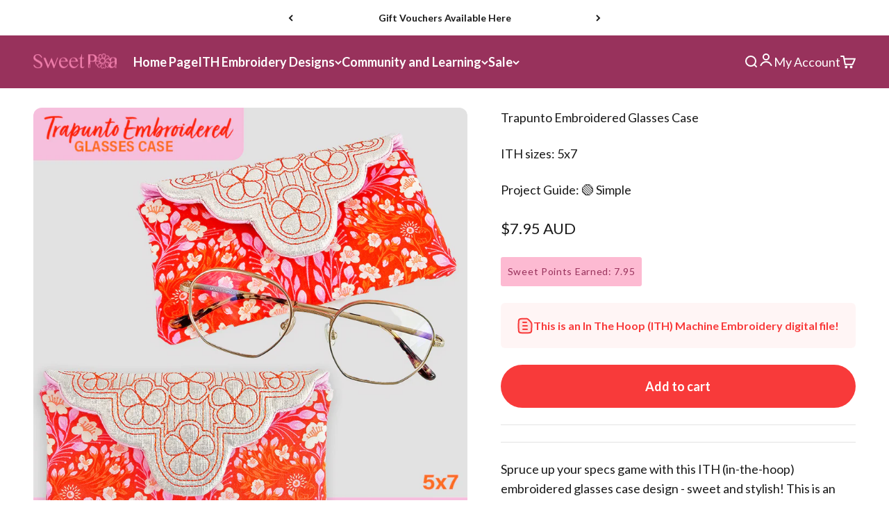

--- FILE ---
content_type: text/html; charset=utf-8
request_url: https://swpea.com/collections/ith-designs-for-school/products/trapunto-embroidered-glasses-case-5x7
body_size: 66846
content:
<!doctype html>

<html lang="en" dir="ltr">
  <head>
    <meta charset="utf-8">
    <meta
      name="viewport"
      content="width=device-width, initial-scale=1.0, height=device-height, minimum-scale=1.0, maximum-scale=1.0"
    >
    <meta name="theme-color" content="#98325c">

    <title>
      Trapunto Embroidered Glasses Case
    </title><meta name="description" content="Spruce up your specs game with this ITH (in-the-hoop) embroidered glasses case design - sweet and stylish! This is an ITH machine embroidery design. The case is fully lined with no raw seams. It is made in two hoopings and only requires a small amount of hand stitching (~3&quot;) to seal the final opening. You could also us"><link rel="canonical" href="https://swpea.com/products/trapunto-embroidered-glasses-case-5x7"><link rel="shortcut icon" href="//swpea.com/cdn/shop/files/favicon_Sweet_Pea_Logo_Flower_RBG_Pink_Thicker_Lines-01-png.webp?v=1724819066&width=96">
      <link rel="apple-touch-icon" href="//swpea.com/cdn/shop/files/favicon_Sweet_Pea_Logo_Flower_RBG_Pink_Thicker_Lines-01-png.webp?v=1724819066&width=180"><link rel="preconnect" href="https://cdn.shopify.com">
    <link rel="preconnect" href="https://fonts.shopifycdn.com" crossorigin>
    <link rel="dns-prefetch" href="https://productreviews.shopifycdn.com"><link rel="preload" href="//swpea.com/cdn/fonts/lato/lato_n7.900f219bc7337bc57a7a2151983f0a4a4d9d5dcf.woff2" as="font" type="font/woff2" crossorigin><link rel="preload" href="//swpea.com/cdn/fonts/lato/lato_n4.c3b93d431f0091c8be23185e15c9d1fee1e971c5.woff2" as="font" type="font/woff2" crossorigin><meta property="og:type" content="product">
  <meta property="og:title" content="Trapunto Embroidered Glasses Case">
  <meta property="product:price:amount" content="7.95">
  <meta property="product:price:currency" content="AUD"><meta property="og:image" content="http://swpea.com/cdn/shop/files/TrapuntoEmbroideredGlassesCase5x7inthehoopcopy.png?v=1705279370&width=2048">
  <meta property="og:image:secure_url" content="https://swpea.com/cdn/shop/files/TrapuntoEmbroideredGlassesCase5x7inthehoopcopy.png?v=1705279370&width=2048">
  <meta property="og:image:width" content="850">
  <meta property="og:image:height" content="850"><meta property="og:description" content="Spruce up your specs game with this ITH (in-the-hoop) embroidered glasses case design - sweet and stylish! This is an ITH machine embroidery design. The case is fully lined with no raw seams. It is made in two hoopings and only requires a small amount of hand stitching (~3&quot;) to seal the final opening. You could also us"><meta property="og:url" content="https://swpea.com/products/trapunto-embroidered-glasses-case-5x7">
<meta property="og:site_name" content="Sweet Pea"><meta name="twitter:card" content="summary"><meta name="twitter:title" content="Trapunto Embroidered Glasses Case">
  <meta name="twitter:description" content="

Spruce up your specs game with this ITH (in-the-hoop) embroidered glasses case design - sweet and stylish! This is an ITH machine embroidery design.

The case is fully lined with no raw seams. It is made in two hoopings and only requires a small amount of hand stitching (~3&quot;) to seal the final opening. You could also use fabric glue instead if you prefer. 
The design comes in one size for the 5x7 hoop.

"><meta name="twitter:image" content="https://swpea.com/cdn/shop/files/TrapuntoEmbroideredGlassesCase5x7inthehoopcopy.png?crop=center&height=1200&v=1705279370&width=1200">
  <meta name="twitter:image:alt" content=""><script async crossorigin fetchpriority="high" src="/cdn/shopifycloud/importmap-polyfill/es-modules-shim.2.4.0.js"></script>
<script type="application/ld+json">{"@context":"http:\/\/schema.org\/","@id":"\/products\/trapunto-embroidered-glasses-case-5x7#product","@type":"Product","brand":{"@type":"Brand","name":"Sweet Pea Machine Embroidery Designs"},"category":"Machine Embroidery Design","description":"\n\nSpruce up your specs game with this ITH (in-the-hoop) embroidered glasses case design - sweet and stylish! This is an ITH machine embroidery design.\n\nThe case is fully lined with no raw seams. It is made in two hoopings and only requires a small amount of hand stitching (~3\") to seal the final opening. You could also use fabric glue instead if you prefer. \nThe design comes in one size for the 5x7 hoop.\n\n","image":"https:\/\/swpea.com\/cdn\/shop\/files\/TrapuntoEmbroideredGlassesCase5x7inthehoopcopy.png?v=1705279370\u0026width=1920","name":"Trapunto Embroidered Glasses Case","offers":{"@id":"\/products\/trapunto-embroidered-glasses-case-5x7?variant=40509387112538#offer","@type":"Offer","availability":"http:\/\/schema.org\/InStock","price":"7.95","priceCurrency":"AUD","url":"https:\/\/swpea.com\/products\/trapunto-embroidered-glasses-case-5x7?variant=40509387112538"},"sku":"DIG-1984-AU","url":"https:\/\/swpea.com\/products\/trapunto-embroidered-glasses-case-5x7"}</script><script type="application/ld+json">
  {
    "@context": "https://schema.org",
    "@type": "BreadcrumbList",
    "itemListElement": [{
        "@type": "ListItem",
        "position": 1,
        "name": "Home",
        "item": "https://swpea.com"
      },{
            "@type": "ListItem",
            "position": 2,
            "name": "ITH Designs for School \u0026 Work",
            "item": "https://swpea.com/collections/ith-designs-for-school"
          }, {
            "@type": "ListItem",
            "position": 3,
            "name": "Trapunto Embroidered Glasses Case",
            "item": "https://swpea.com/products/trapunto-embroidered-glasses-case-5x7"
          }]
  }
</script><style>/* Typography (heading) */
  @font-face {
  font-family: Lato;
  font-weight: 700;
  font-style: normal;
  font-display: fallback;
  src: url("//swpea.com/cdn/fonts/lato/lato_n7.900f219bc7337bc57a7a2151983f0a4a4d9d5dcf.woff2") format("woff2"),
       url("//swpea.com/cdn/fonts/lato/lato_n7.a55c60751adcc35be7c4f8a0313f9698598612ee.woff") format("woff");
}

@font-face {
  font-family: Lato;
  font-weight: 700;
  font-style: italic;
  font-display: fallback;
  src: url("//swpea.com/cdn/fonts/lato/lato_i7.16ba75868b37083a879b8dd9f2be44e067dfbf92.woff2") format("woff2"),
       url("//swpea.com/cdn/fonts/lato/lato_i7.4c07c2b3b7e64ab516aa2f2081d2bb0366b9dce8.woff") format("woff");
}

/* Typography (body) */
  @font-face {
  font-family: Lato;
  font-weight: 400;
  font-style: normal;
  font-display: fallback;
  src: url("//swpea.com/cdn/fonts/lato/lato_n4.c3b93d431f0091c8be23185e15c9d1fee1e971c5.woff2") format("woff2"),
       url("//swpea.com/cdn/fonts/lato/lato_n4.d5c00c781efb195594fd2fd4ad04f7882949e327.woff") format("woff");
}

@font-face {
  font-family: Lato;
  font-weight: 400;
  font-style: italic;
  font-display: fallback;
  src: url("//swpea.com/cdn/fonts/lato/lato_i4.09c847adc47c2fefc3368f2e241a3712168bc4b6.woff2") format("woff2"),
       url("//swpea.com/cdn/fonts/lato/lato_i4.3c7d9eb6c1b0a2bf62d892c3ee4582b016d0f30c.woff") format("woff");
}

@font-face {
  font-family: Lato;
  font-weight: 700;
  font-style: normal;
  font-display: fallback;
  src: url("//swpea.com/cdn/fonts/lato/lato_n7.900f219bc7337bc57a7a2151983f0a4a4d9d5dcf.woff2") format("woff2"),
       url("//swpea.com/cdn/fonts/lato/lato_n7.a55c60751adcc35be7c4f8a0313f9698598612ee.woff") format("woff");
}

@font-face {
  font-family: Lato;
  font-weight: 700;
  font-style: italic;
  font-display: fallback;
  src: url("//swpea.com/cdn/fonts/lato/lato_i7.16ba75868b37083a879b8dd9f2be44e067dfbf92.woff2") format("woff2"),
       url("//swpea.com/cdn/fonts/lato/lato_i7.4c07c2b3b7e64ab516aa2f2081d2bb0366b9dce8.woff") format("woff");
}

:root {
    /**
     * ---------------------------------------------------------------------
     * SPACING VARIABLES
     *
     * We are using a spacing inspired from frameworks like Tailwind CSS.
     * ---------------------------------------------------------------------
     */
    --spacing-0-5: 0.125rem; /* 2px */
    --spacing-1: 0.25rem; /* 4px */
    --spacing-1-5: 0.375rem; /* 6px */
    --spacing-2: 0.5rem; /* 8px */
    --spacing-2-5: 0.625rem; /* 10px */
    --spacing-3: 0.75rem; /* 12px */
    --spacing-3-5: 0.875rem; /* 14px */
    --spacing-4: 1rem; /* 16px */
    --spacing-4-5: 1.125rem; /* 18px */
    --spacing-5: 1.25rem; /* 20px */
    --spacing-5-5: 1.375rem; /* 22px */
    --spacing-6: 1.5rem; /* 24px */
    --spacing-6-5: 1.625rem; /* 26px */
    --spacing-7: 1.75rem; /* 28px */
    --spacing-7-5: 1.875rem; /* 30px */
    --spacing-8: 2rem; /* 32px */
    --spacing-8-5: 2.125rem; /* 34px */
    --spacing-9: 2.25rem; /* 36px */
    --spacing-9-5: 2.375rem; /* 38px */
    --spacing-10: 2.5rem; /* 40px */
    --spacing-11: 2.75rem; /* 44px */
    --spacing-12: 3rem; /* 48px */
    --spacing-14: 3.5rem; /* 56px */
    --spacing-16: 4rem; /* 64px */
    --spacing-18: 4.5rem; /* 72px */
    --spacing-20: 5rem; /* 80px */
    --spacing-24: 6rem; /* 96px */
    --spacing-28: 7rem; /* 112px */
    --spacing-32: 8rem; /* 128px */
    --spacing-36: 9rem; /* 144px */
    --spacing-40: 10rem; /* 160px */
    --spacing-44: 11rem; /* 176px */
    --spacing-48: 12rem; /* 192px */
    --spacing-52: 13rem; /* 208px */
    --spacing-56: 14rem; /* 224px */
    --spacing-60: 15rem; /* 240px */
    --spacing-64: 16rem; /* 256px */
    --spacing-72: 18rem; /* 288px */
    --spacing-80: 20rem; /* 320px */
    --spacing-96: 24rem; /* 384px */

    /* Container */
    --container-max-width: 1500px;
    --container-narrow-max-width: 1250px;
    --container-gutter: var(--spacing-5);
    --section-outer-spacing-block: var(--spacing-8);
    --section-inner-max-spacing-block: var(--spacing-8);
    --section-inner-spacing-inline: var(--container-gutter);
    --section-stack-spacing-block: var(--spacing-8);

    /* Grid gutter */
    --grid-gutter: var(--spacing-5);

    /* Product list settings */
    --product-list-row-gap: var(--spacing-8);
    --product-list-column-gap: var(--grid-gutter);

    /* Form settings */
    --input-gap: var(--spacing-2);
    --input-height: 2.625rem;
    --input-padding-inline: var(--spacing-4);

    /* Other sizes */
    --sticky-area-height: calc(var(--sticky-announcement-bar-enabled, 0) * var(--announcement-bar-height, 0px) + var(--sticky-header-enabled, 0) * var(--header-height, 0px));

    /* RTL support */
    --transform-logical-flip: 1;
    --transform-origin-start: left;
    --transform-origin-end: right;

    /**
     * ---------------------------------------------------------------------
     * TYPOGRAPHY
     * ---------------------------------------------------------------------
     */

    /* Font properties */
    --heading-font-family: Lato, sans-serif;
    --heading-font-weight: 700;
    --heading-font-style: normal;
    --heading-text-transform: normal;
    --heading-letter-spacing: 0.0em;
    --text-font-family: Lato, sans-serif;
    --text-font-weight: 400;
    --text-font-style: normal;
    --text-letter-spacing: 0.0em;

    /* Font sizes */
    --text-h0: 3rem;
    --text-h1: 2.5rem;
    --text-h2: 2rem;
    --text-h3: 1.5rem;
    --text-h4: 1.375rem;
    --text-h5: 1.125rem;
    --text-h6: 1rem;
    --text-xs: 0.6875rem;
    --text-sm: 0.75rem;
    --text-base: 0.875rem;
    --text-lg: 1.125rem;

    /**
     * ---------------------------------------------------------------------
     * COLORS
     * ---------------------------------------------------------------------
     */

    /* Color settings */--accent: 152 50 92;
    --text-primary: 26 26 26;
    --background-primary: 255 255 255;
    --dialog-background: 255 255 255;
    --border-color: var(--text-color, var(--text-primary)) / 0.12;

    /* Button colors */
    --button-background-primary: 152 50 92;
    --button-text-primary: 255 255 255;
    --button-background-secondary: 236 125 171;
    --button-text-secondary: 255 255 255;

    /* Status colors */
    --success-background: 235 248 248;
    --success-text: 89 196 193;
    --warning-background: 252 246 235;
    --warning-text: 234 181 85;
    --error-background: 254 231 231;
    --error-text: 248 58 58;

    /* Product colors */
    --on-sale-text: 248 58 58;
    --on-sale-badge-background: 248 58 58;
    --on-sale-badge-text: 255 255 255;
    --sold-out-badge-background: 0 0 0;
    --sold-out-badge-text: 255 255 255;
    --primary-badge-background: 89 196 193;
    --primary-badge-text: 0 0 0;
    --star-color: 255 183 74;
    --product-card-background: 255 255 255;
    --product-card-text: 26 26 26;

    /* Header colors */
    --header-background: 152 50 92;
    --header-text: 255 255 255;

    /* Footer colors */
    --footer-background: 152 50 92;
    --footer-text: 255 255 255;

    /* Rounded variables (used for border radius) */
    --rounded-xs: 0.25rem;
    --rounded-sm: 0.375rem;
    --rounded: 0.75rem;
    --rounded-lg: 1.5rem;
    --rounded-full: 9999px;

    --rounded-button: 3.75rem;
    --rounded-input: 0.0rem;

    /* Box shadow */
    --shadow-sm: 0 2px 8px rgb(var(--text-primary) / 0.1);
    --shadow: 0 5px 15px rgb(var(--text-primary) / 0.1);
    --shadow-md: 0 5px 30px rgb(var(--text-primary) / 0.1);
    --shadow-block: 0px 18px 50px rgb(var(--text-primary) / 0.1);

    /**
     * ---------------------------------------------------------------------
     * OTHER
     * ---------------------------------------------------------------------
     */

    --stagger-products-reveal-opacity: 1;
    --cursor-close-svg-url: url(//swpea.com/cdn/shop/t/448/assets/cursor-close.svg?v=147174565022153725511722983020);
    --cursor-zoom-in-svg-url: url(//swpea.com/cdn/shop/t/448/assets/cursor-zoom-in.svg?v=154953035094101115921722983020);
    --cursor-zoom-out-svg-url: url(//swpea.com/cdn/shop/t/448/assets/cursor-zoom-out.svg?v=16155520337305705181722983019);
    --checkmark-svg-url: url(//swpea.com/cdn/shop/t/448/assets/checkmark.svg?v=77552481021870063511722983019);
  }

  [dir="rtl"]:root {
    /* RTL support */
    --transform-logical-flip: -1;
    --transform-origin-start: right;
    --transform-origin-end: left;
  }

  @media screen and (min-width: 700px) {
    :root {
      /* Typography (font size) */
      --text-h0: 4rem;
      --text-h1: 3rem;
      --text-h2: 2.5rem;
      --text-h3: 2rem;
      --text-h4: 1.625rem;
      --text-h5: 1.25rem;
      --text-h6: 1.125rem;

      --text-xs: 0.875rem;
      --text-sm: 1.0rem;
      --text-base: 1.125rem;
      --text-lg: 1.375rem;

      /* Spacing */
      --container-gutter: 2rem;
      --section-outer-spacing-block: var(--spacing-12);
      --section-inner-max-spacing-block: var(--spacing-10);
      --section-inner-spacing-inline: var(--spacing-12);
      --section-stack-spacing-block: var(--spacing-10);

      /* Grid gutter */
      --grid-gutter: var(--spacing-6);

      /* Product list settings */
      --product-list-row-gap: var(--spacing-12);

      /* Form settings */
      --input-gap: 1rem;
      --input-height: 3.125rem;
      --input-padding-inline: var(--spacing-5);
    }
  }

  @media screen and (min-width: 1000px) {
    :root {
      /* Spacing settings */
      --container-gutter: var(--spacing-12);
      --section-outer-spacing-block: var(--spacing-14);
      --section-inner-max-spacing-block: var(--spacing-12);
      --section-inner-spacing-inline: var(--spacing-16);
      --section-stack-spacing-block: var(--spacing-10);
    }
  }

  @media screen and (min-width: 1150px) {
    :root {
      /* Spacing settings */
      --container-gutter: var(--spacing-12);
      --section-outer-spacing-block: var(--spacing-14);
      --section-inner-max-spacing-block: var(--spacing-12);
      --section-inner-spacing-inline: var(--spacing-16);
      --section-stack-spacing-block: var(--spacing-12);
    }
  }

  @media screen and (min-width: 1400px) {
    :root {
      /* Typography (font size) */
      --text-h0: 5rem;
      --text-h1: 3.75rem;
      --text-h2: 3rem;
      --text-h3: 2.25rem;
      --text-h4: 2rem;
      --text-h5: 1.5rem;
      --text-h6: 1.25rem;

      --section-outer-spacing-block: var(--spacing-16);
      --section-inner-max-spacing-block: var(--spacing-14);
      --section-inner-spacing-inline: var(--spacing-18);
    }
  }

  @media screen and (min-width: 1600px) {
    :root {
      --section-outer-spacing-block: var(--spacing-16);
      --section-inner-max-spacing-block: var(--spacing-16);
      --section-inner-spacing-inline: var(--spacing-20);
    }
  }

  /**
   * ---------------------------------------------------------------------
   * LIQUID DEPENDANT CSS
   *
   * Our main CSS is Liquid free, but some very specific features depend on
   * theme settings, so we have them here
   * ---------------------------------------------------------------------
   */@media screen and (pointer: fine) {
        .button:not([disabled]):hover, .btn:not([disabled]):hover, .shopify-payment-button__button--unbranded:not([disabled]):hover {
          --button-background-opacity: 0.85;
        }

        .button--subdued:not([disabled]):hover {
          --button-background: var(--text-color) / .05 !important;
        }
      }</style><script>
  // This allows to expose several variables to the global scope, to be used in scripts
  window.themeVariables = {
    settings: {
      showPageTransition: false,
      staggerProductsApparition: false,
      reduceDrawerAnimation: true,
      reduceMenuAnimation: false,
      headingApparition: "none",
      pageType: "product",
      moneyFormat: "${{amount}}",
      moneyWithCurrencyFormat: "${{amount}} AUD",
      currencyCodeEnabled: true,
      cartType: "page",
      showDiscount: true,
      discountMode: "percentage",
      pageBackground: "#FFFFFF",
      textColor: "#1a1a1a"
    },

    strings: {
      accessibilityClose: "Close",
      accessibilityNext: "Next",
      accessibilityPrevious: "Previous",
      closeGallery: "Close gallery",
      zoomGallery: "Zoom",
      errorGallery: "Image cannot be loaded",
      searchNoResults: "No results could be found.",
      addOrderNote: "Add order note",
      editOrderNote: "Edit order note",
      shippingEstimatorNoResults: "Sorry, we do not ship to your address.",
      shippingEstimatorOneResult: "There is one shipping rate for your address:",
      shippingEstimatorMultipleResults: "There are several shipping rates for your address:",
      shippingEstimatorError: "One or more error occurred while retrieving shipping rates:"
    },

    breakpoints: {
      'sm': 'screen and (min-width: 700px)',
      'md': 'screen and (min-width: 1000px)',
      'lg': 'screen and (min-width: 1150px)',
      'xl': 'screen and (min-width: 1400px)',

      'sm-max': 'screen and (max-width: 699px)',
      'md-max': 'screen and (max-width: 999px)',
      'lg-max': 'screen and (max-width: 1149px)',
      'xl-max': 'screen and (max-width: 1399px)'
    }
  };// For detecting native share
  document.documentElement.classList.add(`native-share--${navigator.share ? 'enabled' : 'disabled'}`);// We save the product ID in local storage to be eventually used for recently viewed section
    try {
      const recentlyViewedProducts = new Set(JSON.parse(localStorage.getItem('theme:recently-viewed-products') || '[]'));

      recentlyViewedProducts.delete(6944518144090); // Delete first to re-move the product
      recentlyViewedProducts.add(6944518144090);

      localStorage.setItem('theme:recently-viewed-products', JSON.stringify(Array.from(recentlyViewedProducts.values()).reverse()));
    } catch (e) {
      // Safari in private mode does not allow setting item, we silently fail
    }</script><script>
      if (!(HTMLScriptElement.supports && HTMLScriptElement.supports('importmap'))) {
        const importMapPolyfill = document.createElement('script');
        importMapPolyfill.async = true;
        importMapPolyfill.src = "//swpea.com/cdn/shop/t/448/assets/es-module-shims.min.js?v=140375185335194536761722982962";

        document.head.appendChild(importMapPolyfill);
      }
    </script>

    <script type="importmap">{
        "imports": {
          "vendor": "//swpea.com/cdn/shop/t/448/assets/vendor.min.js?v=162910149792179071561722982963",
          "theme": "//swpea.com/cdn/shop/t/448/assets/theme.js?v=113391001191552643641765419095",
          "photoswipe": "//swpea.com/cdn/shop/t/448/assets/photoswipe.min.js?v=13374349288281597431722982963"
        }
      }
    </script>

    <script type="module" src="//swpea.com/cdn/shop/t/448/assets/vendor.min.js?v=162910149792179071561722982963"></script>
    <script type="module" src="//swpea.com/cdn/shop/t/448/assets/theme.js?v=113391001191552643641765419095"></script>

    <script>window.performance && window.performance.mark && window.performance.mark('shopify.content_for_header.start');</script><meta name="google-site-verification" content="wznyBe19k1Vpo0UyNFp8VZsS6KTiO2My9gn-tsFm95c">
<meta name="facebook-domain-verification" content="qu61666a08e8e1d70c5rguol5p7brw">
<meta id="shopify-digital-wallet" name="shopify-digital-wallet" content="/26455113818/digital_wallets/dialog">
<meta name="shopify-checkout-api-token" content="058db8004b2f5531b85e49db8b269a39">
<meta id="in-context-paypal-metadata" data-shop-id="26455113818" data-venmo-supported="false" data-environment="production" data-locale="en_US" data-paypal-v4="true" data-currency="AUD">
<link rel="alternate" type="application/json+oembed" href="https://swpea.com/products/trapunto-embroidered-glasses-case-5x7.oembed">
<script async="async" src="/checkouts/internal/preloads.js?locale=en-AU"></script>
<script id="shopify-features" type="application/json">{"accessToken":"058db8004b2f5531b85e49db8b269a39","betas":["rich-media-storefront-analytics"],"domain":"swpea.com","predictiveSearch":true,"shopId":26455113818,"locale":"en"}</script>
<script>var Shopify = Shopify || {};
Shopify.shop = "sweet-pea-australia.myshopify.com";
Shopify.locale = "en";
Shopify.currency = {"active":"AUD","rate":"1.0"};
Shopify.country = "AU";
Shopify.theme = {"name":"Timpact - Latest Version","id":130303918170,"schema_name":"Impact","schema_version":"6.1.0","theme_store_id":1190,"role":"main"};
Shopify.theme.handle = "null";
Shopify.theme.style = {"id":null,"handle":null};
Shopify.cdnHost = "swpea.com/cdn";
Shopify.routes = Shopify.routes || {};
Shopify.routes.root = "/";</script>
<script type="module">!function(o){(o.Shopify=o.Shopify||{}).modules=!0}(window);</script>
<script>!function(o){function n(){var o=[];function n(){o.push(Array.prototype.slice.apply(arguments))}return n.q=o,n}var t=o.Shopify=o.Shopify||{};t.loadFeatures=n(),t.autoloadFeatures=n()}(window);</script>
<script id="shop-js-analytics" type="application/json">{"pageType":"product"}</script>
<script defer="defer" async type="module" src="//swpea.com/cdn/shopifycloud/shop-js/modules/v2/client.init-shop-cart-sync_IZsNAliE.en.esm.js"></script>
<script defer="defer" async type="module" src="//swpea.com/cdn/shopifycloud/shop-js/modules/v2/chunk.common_0OUaOowp.esm.js"></script>
<script type="module">
  await import("//swpea.com/cdn/shopifycloud/shop-js/modules/v2/client.init-shop-cart-sync_IZsNAliE.en.esm.js");
await import("//swpea.com/cdn/shopifycloud/shop-js/modules/v2/chunk.common_0OUaOowp.esm.js");

  window.Shopify.SignInWithShop?.initShopCartSync?.({"fedCMEnabled":true,"windoidEnabled":true});

</script>
<script>(function() {
  var isLoaded = false;
  function asyncLoad() {
    if (isLoaded) return;
    isLoaded = true;
    var urls = ["https:\/\/dfjp7gc2z6ooe.cloudfront.net\/assets\/sky_pilot_v3.js?shop=sweet-pea-australia.myshopify.com","https:\/\/cdn.shopify.com\/s\/files\/1\/0264\/5511\/3818\/t\/275\/assets\/zendesk-embeddable.js?v=1669252533\u0026shop=sweet-pea-australia.myshopify.com","https:\/\/d1hcrjcdtouu7e.cloudfront.net\/js\/gdpr_cookie_consent.min.js?shop=sweet-pea-australia.myshopify.com","https:\/\/widget.tagembed.com\/embed.min.js?shop=sweet-pea-australia.myshopify.com","https:\/\/cdn.logbase.io\/lb-upsell-wrapper.js?shop=sweet-pea-australia.myshopify.com","https:\/\/cdn-bundler.nice-team.net\/app\/js\/bundler.js?shop=sweet-pea-australia.myshopify.com","https:\/\/cdn-app.cart-bot.net\/public\/js\/append.js?shop=sweet-pea-australia.myshopify.com","https:\/\/cdn.hextom.com\/js\/eventpromotionbar.js?shop=sweet-pea-australia.myshopify.com","https:\/\/cdn.hextom.com\/js\/freeshippingbar.js?shop=sweet-pea-australia.myshopify.com","https:\/\/cdn.shopify.com\/s\/files\/1\/0264\/5511\/3818\/t\/448\/assets\/instant-pixel-site_4b0f03de71e04697a09cb4c3fb34db4d.js?v=1765846141\u0026shop=sweet-pea-australia.myshopify.com"];
    for (var i = 0; i < urls.length; i++) {
      var s = document.createElement('script');
      s.type = 'text/javascript';
      s.async = true;
      s.src = urls[i];
      var x = document.getElementsByTagName('script')[0];
      x.parentNode.insertBefore(s, x);
    }
  };
  if(window.attachEvent) {
    window.attachEvent('onload', asyncLoad);
  } else {
    window.addEventListener('load', asyncLoad, false);
  }
})();</script>
<script id="__st">var __st={"a":26455113818,"offset":36000,"reqid":"6632e4f6-c0e1-4559-a316-13efe344a48a-1768374554","pageurl":"swpea.com\/collections\/ith-designs-for-school\/products\/trapunto-embroidered-glasses-case-5x7","u":"1e4c21153aee","p":"product","rtyp":"product","rid":6944518144090};</script>
<script>window.ShopifyPaypalV4VisibilityTracking = true;</script>
<script id="form-persister">!function(){'use strict';const t='contact',e='new_comment',n=[[t,t],['blogs',e],['comments',e],[t,'customer']],o='password',r='form_key',c=['recaptcha-v3-token','g-recaptcha-response','h-captcha-response',o],s=()=>{try{return window.sessionStorage}catch{return}},i='__shopify_v',u=t=>t.elements[r],a=function(){const t=[...n].map((([t,e])=>`form[action*='/${t}']:not([data-nocaptcha='true']) input[name='form_type'][value='${e}']`)).join(',');var e;return e=t,()=>e?[...document.querySelectorAll(e)].map((t=>t.form)):[]}();function m(t){const e=u(t);a().includes(t)&&(!e||!e.value)&&function(t){try{if(!s())return;!function(t){const e=s();if(!e)return;const n=u(t);if(!n)return;const o=n.value;o&&e.removeItem(o)}(t);const e=Array.from(Array(32),(()=>Math.random().toString(36)[2])).join('');!function(t,e){u(t)||t.append(Object.assign(document.createElement('input'),{type:'hidden',name:r})),t.elements[r].value=e}(t,e),function(t,e){const n=s();if(!n)return;const r=[...t.querySelectorAll(`input[type='${o}']`)].map((({name:t})=>t)),u=[...c,...r],a={};for(const[o,c]of new FormData(t).entries())u.includes(o)||(a[o]=c);n.setItem(e,JSON.stringify({[i]:1,action:t.action,data:a}))}(t,e)}catch(e){console.error('failed to persist form',e)}}(t)}const f=t=>{if('true'===t.dataset.persistBound)return;const e=function(t,e){const n=function(t){return'function'==typeof t.submit?t.submit:HTMLFormElement.prototype.submit}(t).bind(t);return function(){let t;return()=>{t||(t=!0,(()=>{try{e(),n()}catch(t){(t=>{console.error('form submit failed',t)})(t)}})(),setTimeout((()=>t=!1),250))}}()}(t,(()=>{m(t)}));!function(t,e){if('function'==typeof t.submit&&'function'==typeof e)try{t.submit=e}catch{}}(t,e),t.addEventListener('submit',(t=>{t.preventDefault(),e()})),t.dataset.persistBound='true'};!function(){function t(t){const e=(t=>{const e=t.target;return e instanceof HTMLFormElement?e:e&&e.form})(t);e&&m(e)}document.addEventListener('submit',t),document.addEventListener('DOMContentLoaded',(()=>{const e=a();for(const t of e)f(t);var n;n=document.body,new window.MutationObserver((t=>{for(const e of t)if('childList'===e.type&&e.addedNodes.length)for(const t of e.addedNodes)1===t.nodeType&&'FORM'===t.tagName&&a().includes(t)&&f(t)})).observe(n,{childList:!0,subtree:!0,attributes:!1}),document.removeEventListener('submit',t)}))}()}();</script>
<script integrity="sha256-4kQ18oKyAcykRKYeNunJcIwy7WH5gtpwJnB7kiuLZ1E=" data-source-attribution="shopify.loadfeatures" defer="defer" src="//swpea.com/cdn/shopifycloud/storefront/assets/storefront/load_feature-a0a9edcb.js" crossorigin="anonymous"></script>
<script data-source-attribution="shopify.dynamic_checkout.dynamic.init">var Shopify=Shopify||{};Shopify.PaymentButton=Shopify.PaymentButton||{isStorefrontPortableWallets:!0,init:function(){window.Shopify.PaymentButton.init=function(){};var t=document.createElement("script");t.src="https://swpea.com/cdn/shopifycloud/portable-wallets/latest/portable-wallets.en.js",t.type="module",document.head.appendChild(t)}};
</script>
<script data-source-attribution="shopify.dynamic_checkout.buyer_consent">
  function portableWalletsHideBuyerConsent(e){var t=document.getElementById("shopify-buyer-consent"),n=document.getElementById("shopify-subscription-policy-button");t&&n&&(t.classList.add("hidden"),t.setAttribute("aria-hidden","true"),n.removeEventListener("click",e))}function portableWalletsShowBuyerConsent(e){var t=document.getElementById("shopify-buyer-consent"),n=document.getElementById("shopify-subscription-policy-button");t&&n&&(t.classList.remove("hidden"),t.removeAttribute("aria-hidden"),n.addEventListener("click",e))}window.Shopify?.PaymentButton&&(window.Shopify.PaymentButton.hideBuyerConsent=portableWalletsHideBuyerConsent,window.Shopify.PaymentButton.showBuyerConsent=portableWalletsShowBuyerConsent);
</script>
<script data-source-attribution="shopify.dynamic_checkout.cart.bootstrap">document.addEventListener("DOMContentLoaded",(function(){function t(){return document.querySelector("shopify-accelerated-checkout-cart, shopify-accelerated-checkout")}if(t())Shopify.PaymentButton.init();else{new MutationObserver((function(e,n){t()&&(Shopify.PaymentButton.init(),n.disconnect())})).observe(document.body,{childList:!0,subtree:!0})}}));
</script>
<link id="shopify-accelerated-checkout-styles" rel="stylesheet" media="screen" href="https://swpea.com/cdn/shopifycloud/portable-wallets/latest/accelerated-checkout-backwards-compat.css" crossorigin="anonymous">
<style id="shopify-accelerated-checkout-cart">
        #shopify-buyer-consent {
  margin-top: 1em;
  display: inline-block;
  width: 100%;
}

#shopify-buyer-consent.hidden {
  display: none;
}

#shopify-subscription-policy-button {
  background: none;
  border: none;
  padding: 0;
  text-decoration: underline;
  font-size: inherit;
  cursor: pointer;
}

#shopify-subscription-policy-button::before {
  box-shadow: none;
}

      </style>

<script>window.performance && window.performance.mark && window.performance.mark('shopify.content_for_header.end');</script>
<link href="//swpea.com/cdn/shop/t/448/assets/theme.css?v=17039149720854891031765416457" rel="stylesheet" type="text/css" media="all" />


    <meta name="google-site-verification" content="u6T3sKcWbIK1zOfOdmYnwCEbcq-kt93yCu8HRYwOasU">

    <meta name="p:domain_verify" content="6ed4aa705dbd669a7fd3b4bd9dc6a7f1"/>
  <!-- BEGIN app block: shopify://apps/consentmo-gdpr/blocks/gdpr_cookie_consent/4fbe573f-a377-4fea-9801-3ee0858cae41 -->


<!-- END app block --><!-- BEGIN app block: shopify://apps/bundler/blocks/bundler-script-append/7a6ae1b8-3b16-449b-8429-8bb89a62c664 --><script defer="defer">
	/**	Bundler script loader, version number: 2.0 */
	(function(){
		var loadScript=function(a,b){var c=document.createElement("script");c.type="text/javascript",c.readyState?c.onreadystatechange=function(){("loaded"==c.readyState||"complete"==c.readyState)&&(c.onreadystatechange=null,b())}:c.onload=function(){b()},c.src=a,document.getElementsByTagName("head")[0].appendChild(c)};
		appendScriptUrl('sweet-pea-australia.myshopify.com');

		// get script url and append timestamp of last change
		function appendScriptUrl(shop) {

			var timeStamp = Math.floor(Date.now() / (1000*1*1));
			var timestampUrl = 'https://bundler.nice-team.net/app/shop/status/'+shop+'.js?'+timeStamp;

			loadScript(timestampUrl, function() {
				// append app script
				if (typeof bundler_settings_updated == 'undefined') {
					console.log('settings are undefined');
					bundler_settings_updated = 'default-by-script';
				}
				var scriptUrl = "https://cdn-bundler.nice-team.net/app/js/bundler-script.js?shop="+shop+"&"+bundler_settings_updated;
				loadScript(scriptUrl, function(){});
			});
		}
	})();

	var BndlrScriptAppended = true;
	
</script>

<!-- END app block --><!-- BEGIN app block: shopify://apps/pagefly-page-builder/blocks/app-embed/83e179f7-59a0-4589-8c66-c0dddf959200 -->

<!-- BEGIN app snippet: pagefly-cro-ab-testing-main -->







<script>
  ;(function () {
    const url = new URL(window.location)
    const viewParam = url.searchParams.get('view')
    if (viewParam && viewParam.includes('variant-pf-')) {
      url.searchParams.set('pf_v', viewParam)
      url.searchParams.delete('view')
      window.history.replaceState({}, '', url)
    }
  })()
</script>



<script type='module'>
  
  window.PAGEFLY_CRO = window.PAGEFLY_CRO || {}

  window.PAGEFLY_CRO['data_debug'] = {
    original_template_suffix: "digital-goods-4",
    allow_ab_test: false,
    ab_test_start_time: 0,
    ab_test_end_time: 0,
    today_date_time: 1768374554000,
  }
  window.PAGEFLY_CRO['GA4'] = { enabled: true}
</script>

<!-- END app snippet -->








  <script src='https://cdn.shopify.com/extensions/019bb4f9-aed6-78a3-be91-e9d44663e6bf/pagefly-page-builder-215/assets/pagefly-helper.js' defer='defer'></script>

  <script src='https://cdn.shopify.com/extensions/019bb4f9-aed6-78a3-be91-e9d44663e6bf/pagefly-page-builder-215/assets/pagefly-general-helper.js' defer='defer'></script>

  <script src='https://cdn.shopify.com/extensions/019bb4f9-aed6-78a3-be91-e9d44663e6bf/pagefly-page-builder-215/assets/pagefly-snap-slider.js' defer='defer'></script>

  <script src='https://cdn.shopify.com/extensions/019bb4f9-aed6-78a3-be91-e9d44663e6bf/pagefly-page-builder-215/assets/pagefly-slideshow-v3.js' defer='defer'></script>

  <script src='https://cdn.shopify.com/extensions/019bb4f9-aed6-78a3-be91-e9d44663e6bf/pagefly-page-builder-215/assets/pagefly-slideshow-v4.js' defer='defer'></script>

  <script src='https://cdn.shopify.com/extensions/019bb4f9-aed6-78a3-be91-e9d44663e6bf/pagefly-page-builder-215/assets/pagefly-glider.js' defer='defer'></script>

  <script src='https://cdn.shopify.com/extensions/019bb4f9-aed6-78a3-be91-e9d44663e6bf/pagefly-page-builder-215/assets/pagefly-slideshow-v1-v2.js' defer='defer'></script>

  <script src='https://cdn.shopify.com/extensions/019bb4f9-aed6-78a3-be91-e9d44663e6bf/pagefly-page-builder-215/assets/pagefly-product-media.js' defer='defer'></script>

  <script src='https://cdn.shopify.com/extensions/019bb4f9-aed6-78a3-be91-e9d44663e6bf/pagefly-page-builder-215/assets/pagefly-product.js' defer='defer'></script>


<script id='pagefly-helper-data' type='application/json'>
  {
    "page_optimization": {
      "assets_prefetching": false
    },
    "elements_asset_mapper": {
      "Accordion": "https://cdn.shopify.com/extensions/019bb4f9-aed6-78a3-be91-e9d44663e6bf/pagefly-page-builder-215/assets/pagefly-accordion.js",
      "Accordion3": "https://cdn.shopify.com/extensions/019bb4f9-aed6-78a3-be91-e9d44663e6bf/pagefly-page-builder-215/assets/pagefly-accordion3.js",
      "CountDown": "https://cdn.shopify.com/extensions/019bb4f9-aed6-78a3-be91-e9d44663e6bf/pagefly-page-builder-215/assets/pagefly-countdown.js",
      "GMap1": "https://cdn.shopify.com/extensions/019bb4f9-aed6-78a3-be91-e9d44663e6bf/pagefly-page-builder-215/assets/pagefly-gmap.js",
      "GMap2": "https://cdn.shopify.com/extensions/019bb4f9-aed6-78a3-be91-e9d44663e6bf/pagefly-page-builder-215/assets/pagefly-gmap.js",
      "GMapBasicV2": "https://cdn.shopify.com/extensions/019bb4f9-aed6-78a3-be91-e9d44663e6bf/pagefly-page-builder-215/assets/pagefly-gmap.js",
      "GMapAdvancedV2": "https://cdn.shopify.com/extensions/019bb4f9-aed6-78a3-be91-e9d44663e6bf/pagefly-page-builder-215/assets/pagefly-gmap.js",
      "HTML.Video": "https://cdn.shopify.com/extensions/019bb4f9-aed6-78a3-be91-e9d44663e6bf/pagefly-page-builder-215/assets/pagefly-htmlvideo.js",
      "HTML.Video2": "https://cdn.shopify.com/extensions/019bb4f9-aed6-78a3-be91-e9d44663e6bf/pagefly-page-builder-215/assets/pagefly-htmlvideo2.js",
      "HTML.Video3": "https://cdn.shopify.com/extensions/019bb4f9-aed6-78a3-be91-e9d44663e6bf/pagefly-page-builder-215/assets/pagefly-htmlvideo2.js",
      "BackgroundVideo": "https://cdn.shopify.com/extensions/019bb4f9-aed6-78a3-be91-e9d44663e6bf/pagefly-page-builder-215/assets/pagefly-htmlvideo2.js",
      "Instagram": "https://cdn.shopify.com/extensions/019bb4f9-aed6-78a3-be91-e9d44663e6bf/pagefly-page-builder-215/assets/pagefly-instagram.js",
      "Instagram2": "https://cdn.shopify.com/extensions/019bb4f9-aed6-78a3-be91-e9d44663e6bf/pagefly-page-builder-215/assets/pagefly-instagram.js",
      "Insta3": "https://cdn.shopify.com/extensions/019bb4f9-aed6-78a3-be91-e9d44663e6bf/pagefly-page-builder-215/assets/pagefly-instagram3.js",
      "Tabs": "https://cdn.shopify.com/extensions/019bb4f9-aed6-78a3-be91-e9d44663e6bf/pagefly-page-builder-215/assets/pagefly-tab.js",
      "Tabs3": "https://cdn.shopify.com/extensions/019bb4f9-aed6-78a3-be91-e9d44663e6bf/pagefly-page-builder-215/assets/pagefly-tab3.js",
      "ProductBox": "https://cdn.shopify.com/extensions/019bb4f9-aed6-78a3-be91-e9d44663e6bf/pagefly-page-builder-215/assets/pagefly-cart.js",
      "FBPageBox2": "https://cdn.shopify.com/extensions/019bb4f9-aed6-78a3-be91-e9d44663e6bf/pagefly-page-builder-215/assets/pagefly-facebook.js",
      "FBLikeButton2": "https://cdn.shopify.com/extensions/019bb4f9-aed6-78a3-be91-e9d44663e6bf/pagefly-page-builder-215/assets/pagefly-facebook.js",
      "TwitterFeed2": "https://cdn.shopify.com/extensions/019bb4f9-aed6-78a3-be91-e9d44663e6bf/pagefly-page-builder-215/assets/pagefly-twitter.js",
      "Paragraph4": "https://cdn.shopify.com/extensions/019bb4f9-aed6-78a3-be91-e9d44663e6bf/pagefly-page-builder-215/assets/pagefly-paragraph4.js",

      "AliReviews": "https://cdn.shopify.com/extensions/019bb4f9-aed6-78a3-be91-e9d44663e6bf/pagefly-page-builder-215/assets/pagefly-3rd-elements.js",
      "BackInStock": "https://cdn.shopify.com/extensions/019bb4f9-aed6-78a3-be91-e9d44663e6bf/pagefly-page-builder-215/assets/pagefly-3rd-elements.js",
      "GloboBackInStock": "https://cdn.shopify.com/extensions/019bb4f9-aed6-78a3-be91-e9d44663e6bf/pagefly-page-builder-215/assets/pagefly-3rd-elements.js",
      "GrowaveWishlist": "https://cdn.shopify.com/extensions/019bb4f9-aed6-78a3-be91-e9d44663e6bf/pagefly-page-builder-215/assets/pagefly-3rd-elements.js",
      "InfiniteOptionsShopPad": "https://cdn.shopify.com/extensions/019bb4f9-aed6-78a3-be91-e9d44663e6bf/pagefly-page-builder-215/assets/pagefly-3rd-elements.js",
      "InkybayProductPersonalizer": "https://cdn.shopify.com/extensions/019bb4f9-aed6-78a3-be91-e9d44663e6bf/pagefly-page-builder-215/assets/pagefly-3rd-elements.js",
      "LimeSpot": "https://cdn.shopify.com/extensions/019bb4f9-aed6-78a3-be91-e9d44663e6bf/pagefly-page-builder-215/assets/pagefly-3rd-elements.js",
      "Loox": "https://cdn.shopify.com/extensions/019bb4f9-aed6-78a3-be91-e9d44663e6bf/pagefly-page-builder-215/assets/pagefly-3rd-elements.js",
      "Opinew": "https://cdn.shopify.com/extensions/019bb4f9-aed6-78a3-be91-e9d44663e6bf/pagefly-page-builder-215/assets/pagefly-3rd-elements.js",
      "Powr": "https://cdn.shopify.com/extensions/019bb4f9-aed6-78a3-be91-e9d44663e6bf/pagefly-page-builder-215/assets/pagefly-3rd-elements.js",
      "ProductReviews": "https://cdn.shopify.com/extensions/019bb4f9-aed6-78a3-be91-e9d44663e6bf/pagefly-page-builder-215/assets/pagefly-3rd-elements.js",
      "PushOwl": "https://cdn.shopify.com/extensions/019bb4f9-aed6-78a3-be91-e9d44663e6bf/pagefly-page-builder-215/assets/pagefly-3rd-elements.js",
      "ReCharge": "https://cdn.shopify.com/extensions/019bb4f9-aed6-78a3-be91-e9d44663e6bf/pagefly-page-builder-215/assets/pagefly-3rd-elements.js",
      "Rivyo": "https://cdn.shopify.com/extensions/019bb4f9-aed6-78a3-be91-e9d44663e6bf/pagefly-page-builder-215/assets/pagefly-3rd-elements.js",
      "TrackingMore": "https://cdn.shopify.com/extensions/019bb4f9-aed6-78a3-be91-e9d44663e6bf/pagefly-page-builder-215/assets/pagefly-3rd-elements.js",
      "Vitals": "https://cdn.shopify.com/extensions/019bb4f9-aed6-78a3-be91-e9d44663e6bf/pagefly-page-builder-215/assets/pagefly-3rd-elements.js",
      "Wiser": "https://cdn.shopify.com/extensions/019bb4f9-aed6-78a3-be91-e9d44663e6bf/pagefly-page-builder-215/assets/pagefly-3rd-elements.js"
    },
    "custom_elements_mapper": {
      "pf-click-action-element": "https://cdn.shopify.com/extensions/019bb4f9-aed6-78a3-be91-e9d44663e6bf/pagefly-page-builder-215/assets/pagefly-click-action-element.js",
      "pf-dialog-element": "https://cdn.shopify.com/extensions/019bb4f9-aed6-78a3-be91-e9d44663e6bf/pagefly-page-builder-215/assets/pagefly-dialog-element.js"
    }
  }
</script>


<!-- END app block --><!-- BEGIN app block: shopify://apps/froonze-loyalty-wishlist/blocks/product_wishlist/3c495b68-652c-468d-a0ef-5bad6935d104 -->
  <!-- BEGIN app snippet: product_wishlist_data_script --><script id='frcp_data_script'>
  window.frcp = window.frcp || {}
  frcp.shopDomain = "sweet-pea-australia.myshopify.com"
  frcp.shopToken = '51c5ca500467e792451d808e92d86371943f26d375aadaf76b546a09db7b756b'
  frcp.httpsUrl = "https://app.froonze.com"
  frcp.moneyFormat ="${{amount}}"
  frcp.wishlist = frcp.wishlist || {}
  frcp.appProxy = null || '/apps/customer-portal'
  
    frcp.wishlist.product = {
      id: 6944518144090,
      tags: ["5x7","bag-sale-2025","bags and purses","childrens","em-sale","eyeglass","eyeglass case","girl","glasses case","hoop-5x7","meta-digital","NEW2024","phone and tablet cases","pink-friday-week-1","tier 7"],
      title: "Trapunto Embroidered Glasses Case",
      handle: "trapunto-embroidered-glasses-case-5x7",
      first_variant_id: 40509387112538,
    }
  
  frcp.useAppProxi = true
  frcp.wishlist.requestType = "product"
  frcp.wishlist.integrations = Object({"facebook_pixel":{"settings":{}},"google_analytics":{"settings":{}}})
  frcp.wishlist.blockSettings = {"add_button_color":"#5873f9","add_button_text_color":"#ffffff","remove_button_color":"#333333","remove_button_text_color":"#ffffff","placement":"below_add_to_cart","product_css_selector":"","button_style":"icon_and_text","border_radius":4,"shadow":true,"offset_top":0,"offset_bottom":0,"offset_left":0,"offset_right":0,"collections_wishlist_button":"none","collection_button_border_radius":50,"floating_link_placement":"none","floating_link_vertical_offset":0,"floating_link_lateral_offset":0,"floating_link_border_radius":4,"navigation_link":false,"navigation_link_css_selector":"","custom_css":""},
  frcp.plugins = frcp.plugins || Object({"social_logins":null,"wishlist":"ultimate","order_actions":null,"custom_forms":null,"loyalty":null,"customer_account":"fourth"})
  frcp.wishlist.pageHandle = "01afb63d-d12e-4aea-8d91-fca5a4b9440b"
  frcp.shopId = 26455113818
</script>
<!-- END app snippet -->
  <!-- BEGIN app snippet: product_wishlist_common_data -->
<script id='frcp_wishlist_common_data'>
  frcp.wishlist = frcp.wishlist || {}
  frcp.wishlist.data =  
    {
      'lists': {
        'default': {}
      },
      'listNames': ['default'],
      'customerId': null,
    }
  

  // Translations
  frcp.wishlist.texts = Object()
  frcp.customerPage ||= {}
  frcp.customerPage.texts ||= {}
  frcp.customerPage.texts.shared ||= Object()

  frcp.wishlist.settings = Object({"wishlist_tag_conditions":{"customer_include_tags":[],"customer_exclude_tags":[],"product_include_tags":[],"product_exclude_tags":["wishlist-block"]},"wishlist_keep_item_after_add_to_cart":true,"wishlist_open_product_same_tab":false,"wishlist_enable_multilist":false,"wishlist_enable_modal":false,"wishlist_enable_guest":false,"wishlist_social_share":{"enabled":false,"facebook":true,"twitter":true,"whatsapp":true},"customer_account_version":"classic"})
  frcp.wishlist.customerTags = null
  frcp.wishlist.socialAppIds = {
    facebook: '493867338961209'
  }
  frcp.wishlist.modalJsUrl = "https://cdn.shopify.com/extensions/019bba91-c314-770d-85a1-b154f49c8504/customer-portal-261/assets/wishlist_modal-nAljNSjs.js"
  frcp.wishlist.modalCssUrl = "https://cdn.shopify.com/extensions/019bba91-c314-770d-85a1-b154f49c8504/customer-portal-261/assets/wishlist_modal-nAljNSjs.css"

  frcp.wishlist.profile = {
    froonzeToken: "ada95ce74e35368b18d952ce518c75a4db60c250dd50e55c7b337ee40087a401",
    id: null
  }
</script>
<!-- END app snippet -->
  <!-- BEGIN app snippet: theme_customization_tags -->
<!-- END app snippet -->

  <!-- BEGIN app snippet: assets_loader --><script id="product_wishlist">
  (function() {
    const _loadAsset = function(tag, params, id) {
      const asset = document.createElement(tag)
      for (const key in params) asset[key] = params[key]
      if (id) asset.id = `frcp_${id.split('-')[0]}_main_js`
      document.head.append(asset)
    }
    if (document.readyState !== 'loading') {
      _loadAsset('script', { src: 'https://cdn.shopify.com/extensions/019bba91-c314-770d-85a1-b154f49c8504/customer-portal-261/assets/product_wishlist-Br1Wt5lM.js', type: 'module', defer: true }, 'product_wishlist-Br1Wt5lM.js')
    } else {
      document.addEventListener('DOMContentLoaded', () => {
        _loadAsset('script', { src: 'https://cdn.shopify.com/extensions/019bba91-c314-770d-85a1-b154f49c8504/customer-portal-261/assets/product_wishlist-Br1Wt5lM.js', type: 'module', defer: true }, 'product_wishlist-Br1Wt5lM.js')
      })
    }

    
      _loadAsset('link', { href: 'https://cdn.shopify.com/extensions/019bba91-c314-770d-85a1-b154f49c8504/customer-portal-261/assets/product_wishlist-Br1Wt5lM.css', rel: 'stylesheet', media: 'all' })
    
  })()
</script>
<!-- END app snippet -->



<!-- END app block --><!-- BEGIN app block: shopify://apps/frequently-bought/blocks/app-embed-block/b1a8cbea-c844-4842-9529-7c62dbab1b1f --><script>
    window.codeblackbelt = window.codeblackbelt || {};
    window.codeblackbelt.shop = window.codeblackbelt.shop || 'sweet-pea-australia.myshopify.com';
    
        window.codeblackbelt.productId = 6944518144090;</script><script src="//cdn.codeblackbelt.com/widgets/frequently-bought-together/main.min.js?version=2026011417+1000" async></script>
 <!-- END app block --><!-- BEGIN app block: shopify://apps/xo-gallery/blocks/xo-gallery-seo/e61dfbaa-1a75-4e4e-bffc-324f17325251 --><!-- XO Gallery SEO -->

<!-- End: XO Gallery SEO -->


<!-- END app block --><!-- BEGIN app block: shopify://apps/klaviyo-email-marketing-sms/blocks/klaviyo-onsite-embed/2632fe16-c075-4321-a88b-50b567f42507 -->












  <script async src="https://static.klaviyo.com/onsite/js/SaQWTR/klaviyo.js?company_id=SaQWTR"></script>
  <script>!function(){if(!window.klaviyo){window._klOnsite=window._klOnsite||[];try{window.klaviyo=new Proxy({},{get:function(n,i){return"push"===i?function(){var n;(n=window._klOnsite).push.apply(n,arguments)}:function(){for(var n=arguments.length,o=new Array(n),w=0;w<n;w++)o[w]=arguments[w];var t="function"==typeof o[o.length-1]?o.pop():void 0,e=new Promise((function(n){window._klOnsite.push([i].concat(o,[function(i){t&&t(i),n(i)}]))}));return e}}})}catch(n){window.klaviyo=window.klaviyo||[],window.klaviyo.push=function(){var n;(n=window._klOnsite).push.apply(n,arguments)}}}}();</script>

  
    <script id="viewed_product">
      if (item == null) {
        var _learnq = _learnq || [];

        var MetafieldReviews = null
        var MetafieldYotpoRating = null
        var MetafieldYotpoCount = null
        var MetafieldLooxRating = null
        var MetafieldLooxCount = null
        var okendoProduct = null
        var okendoProductReviewCount = null
        var okendoProductReviewAverageValue = null
        try {
          // The following fields are used for Customer Hub recently viewed in order to add reviews.
          // This information is not part of __kla_viewed. Instead, it is part of __kla_viewed_reviewed_items
          MetafieldReviews = {};
          MetafieldYotpoRating = null
          MetafieldYotpoCount = null
          MetafieldLooxRating = null
          MetafieldLooxCount = null

          okendoProduct = null
          // If the okendo metafield is not legacy, it will error, which then requires the new json formatted data
          if (okendoProduct && 'error' in okendoProduct) {
            okendoProduct = null
          }
          okendoProductReviewCount = okendoProduct ? okendoProduct.reviewCount : null
          okendoProductReviewAverageValue = okendoProduct ? okendoProduct.reviewAverageValue : null
        } catch (error) {
          console.error('Error in Klaviyo onsite reviews tracking:', error);
        }

        var item = {
          Name: "Trapunto Embroidered Glasses Case",
          ProductID: 6944518144090,
          Categories: ["2024 ITH Designs","Accessories","All Machine Embroidery Designs","Baby and Children Embroidery In The Hoop","Bags \u0026 Purses In the Hoop Embroidery Designs","Children's In The Hoop Embroidery Designs","Designed By Allison Nash","Digital Designs 2015 to 2024","Digital Machine Embroidery Files","Girls and ladies","Glasses Case","ITH Designs for School \u0026 Work","Latest Machine Embroidery Designs In the Hoop","Randomly Sorted Design Collection","Sorted By Hoop Size"],
          ImageURL: "https://swpea.com/cdn/shop/files/TrapuntoEmbroideredGlassesCase5x7inthehoopcopy_grande.png?v=1705279370",
          URL: "https://swpea.com/products/trapunto-embroidered-glasses-case-5x7",
          Brand: "Sweet Pea Machine Embroidery Designs",
          Price: "$7.95",
          Value: "7.95",
          CompareAtPrice: "$0.00"
        };
        _learnq.push(['track', 'Viewed Product', item]);
        _learnq.push(['trackViewedItem', {
          Title: item.Name,
          ItemId: item.ProductID,
          Categories: item.Categories,
          ImageUrl: item.ImageURL,
          Url: item.URL,
          Metadata: {
            Brand: item.Brand,
            Price: item.Price,
            Value: item.Value,
            CompareAtPrice: item.CompareAtPrice
          },
          metafields:{
            reviews: MetafieldReviews,
            yotpo:{
              rating: MetafieldYotpoRating,
              count: MetafieldYotpoCount,
            },
            loox:{
              rating: MetafieldLooxRating,
              count: MetafieldLooxCount,
            },
            okendo: {
              rating: okendoProductReviewAverageValue,
              count: okendoProductReviewCount,
            }
          }
        }]);
      }
    </script>
  




  <script>
    window.klaviyoReviewsProductDesignMode = false
  </script>







<!-- END app block --><!-- BEGIN app block: shopify://apps/simprosys-google-shopping-feed/blocks/core_settings_block/1f0b859e-9fa6-4007-97e8-4513aff5ff3b --><!-- BEGIN: GSF App Core Tags & Scripts by Simprosys Google Shopping Feed -->









<!-- END: GSF App Core Tags & Scripts by Simprosys Google Shopping Feed -->
<!-- END app block --><!-- BEGIN app block: shopify://apps/flair/blocks/init/51d5ae10-f90f-4540-9ec6-f09f14107bf4 --><!-- BEGIN app snippet: init --><script>  (function() {    function l(url, onload) {      var script = document.createElement("script");      script.src = url;      script.async = true;      script.onload = onload;      document.head.appendChild(script);    }function g3() {      let d ={"config":{  "storefront_token":"41dbd216ec8bb562dc5aa92d78a53b0c",  "_":1},"current":{"collection_id":"271005974618",  "country":"AU",  "currency":"AUD","money_format":"${{amount}}",  "page_type":"product",  "product_id":"6944518144090",  "shopify_domain":"sweet-pea-australia.myshopify.com",  "_":1}};      l("https://cdn.shopify.com/extensions/019a7387-b640-7f63-aab2-9805ebe6be4c/flair-theme-app-38/assets/flair_gen3.js", () => {        FlairApp.init(d);      });    }g3();})()</script><!-- END app snippet --><!-- generated: 2026-01-14 17:09:14 +1000 -->

<!-- END app block --><!-- BEGIN app block: shopify://apps/froonze-loyalty-wishlist/blocks/customer_account_page/3c495b68-652c-468d-a0ef-5bad6935d104 --><!-- BEGIN app snippet: main_color_variables -->





<style>
  :root {
    --frcp-primaryColor:  #5873f9;
    --frcp-btnTextColor: #ffffff;
    --frcp-backgroundColor: #ffffff;
    --frcp-textColor: #202202;
    --frcp-hoverOpacity:  0.7;
  }
</style>
<!-- END app snippet -->

<script>
  window.frcp ||= {}
  frcp.customerPage ||= {}
  frcp.customerPage.enabled = true
  frcp.customerPage.path = "\/collections\/ith-designs-for-school\/products\/trapunto-embroidered-glasses-case-5x7"
  frcp.customerPage.accountPage = null
  frcp.customerId = null
</script>




  
    <!-- BEGIN app snippet: shop_data_script --><script id='frcp_shop_data_script'>
  window.frcp = window.frcp || {}
  window.frcp.customerPage = window.frcp.customerPage || {}
  window.frcp.plugins = window.frcp.plugins || Object({"social_logins":null,"wishlist":"ultimate","order_actions":null,"custom_forms":null,"loyalty":null,"customer_account":"fourth"})
</script>
<!-- END app snippet -->
    <!-- BEGIN app snippet: assets_loader --><script id="recently_viewed">
  (function() {
    const _loadAsset = function(tag, params, id) {
      const asset = document.createElement(tag)
      for (const key in params) asset[key] = params[key]
      if (id) asset.id = `frcp_${id.split('-')[0]}_main_js`
      document.head.append(asset)
    }
    if (document.readyState !== 'loading') {
      _loadAsset('script', { src: 'https://cdn.shopify.com/extensions/019bba91-c314-770d-85a1-b154f49c8504/customer-portal-261/assets/recently_viewed-Cv02ChBo.js', type: 'module', defer: true }, 'recently_viewed-Cv02ChBo.js')
    } else {
      document.addEventListener('DOMContentLoaded', () => {
        _loadAsset('script', { src: 'https://cdn.shopify.com/extensions/019bba91-c314-770d-85a1-b154f49c8504/customer-portal-261/assets/recently_viewed-Cv02ChBo.js', type: 'module', defer: true }, 'recently_viewed-Cv02ChBo.js')
      })
    }

    
  })()
</script>
<!-- END app snippet -->
  



<!-- END app block --><!-- BEGIN app block: shopify://apps/seo-on-blog/blocks/avada-seoon-setting/a45c3e67-be9f-4255-a194-b255a24f37c9 --><!-- BEGIN app snippet: avada-seoon-robot --><!-- Avada SEOOn Robot -->





<!-- END app snippet -->
<!-- BEGIN app snippet: avada-seoon-social --><!-- Avada SEOOn Social -->



<!-- END app snippet -->
<!-- BEGIN app snippet: avada-seoon-gsd --><!-- END app snippet -->
<!-- BEGIN app snippet: avada-seoon-custom-css --> <!-- END app snippet -->
<!-- BEGIN app snippet: avada-seoon-faqs-gsd -->

<!-- END app snippet -->
<!-- BEGIN app snippet: avada-seoon-page-tag --><!-- Avada SEOOn Page Tag -->
<!-- BEGIN app snippet: avada-seoon-robot --><!-- Avada SEOOn Robot -->





<!-- END app snippet -->

<link href="//cdn.shopify.com/extensions/019b2f73-0fda-7492-9f0c-984659b366db/seoon-blog-107/assets/page-tag.css" rel="stylesheet" type="text/css" media="all" />
<!-- END Avada SEOOn Page Tag -->
<!-- END app snippet -->
<!-- BEGIN app snippet: avada-seoon-recipe-gsd -->

<!-- END app snippet -->
<!-- BEGIN app snippet: avada-seoon-protect-content --><!-- Avada SEOOn Protect Content --><!--End Avada SEOOn Protect Content -->
<!-- END app snippet -->

<!-- END app block --><script src="https://cdn.shopify.com/extensions/019bb69b-2dbd-7d22-a34f-66b1cead5da4/consentmo-gdpr-565/assets/consentmo_cookie_consent.js" type="text/javascript" defer="defer"></script>
<script src="https://cdn.shopify.com/extensions/019ae3b7-f520-718a-824a-e4f7215118f0/sky-pilot-extensions-42/assets/product_already_purchased_button.js" type="text/javascript" defer="defer"></script>
<script src="https://cdn.shopify.com/extensions/019ba60f-601f-7702-8791-3dd2615c9ba4/referral-page-139/assets/bixgrow_tracker_logic.js" type="text/javascript" defer="defer"></script>
<link href="https://cdn.shopify.com/extensions/019b2f73-0fda-7492-9f0c-984659b366db/seoon-blog-107/assets/style-dynamic-product.css" rel="stylesheet" type="text/css" media="all">
<link href="https://monorail-edge.shopifysvc.com" rel="dns-prefetch">
<script>(function(){if ("sendBeacon" in navigator && "performance" in window) {try {var session_token_from_headers = performance.getEntriesByType('navigation')[0].serverTiming.find(x => x.name == '_s').description;} catch {var session_token_from_headers = undefined;}var session_cookie_matches = document.cookie.match(/_shopify_s=([^;]*)/);var session_token_from_cookie = session_cookie_matches && session_cookie_matches.length === 2 ? session_cookie_matches[1] : "";var session_token = session_token_from_headers || session_token_from_cookie || "";function handle_abandonment_event(e) {var entries = performance.getEntries().filter(function(entry) {return /monorail-edge.shopifysvc.com/.test(entry.name);});if (!window.abandonment_tracked && entries.length === 0) {window.abandonment_tracked = true;var currentMs = Date.now();var navigation_start = performance.timing.navigationStart;var payload = {shop_id: 26455113818,url: window.location.href,navigation_start,duration: currentMs - navigation_start,session_token,page_type: "product"};window.navigator.sendBeacon("https://monorail-edge.shopifysvc.com/v1/produce", JSON.stringify({schema_id: "online_store_buyer_site_abandonment/1.1",payload: payload,metadata: {event_created_at_ms: currentMs,event_sent_at_ms: currentMs}}));}}window.addEventListener('pagehide', handle_abandonment_event);}}());</script>
<script id="web-pixels-manager-setup">(function e(e,d,r,n,o){if(void 0===o&&(o={}),!Boolean(null===(a=null===(i=window.Shopify)||void 0===i?void 0:i.analytics)||void 0===a?void 0:a.replayQueue)){var i,a;window.Shopify=window.Shopify||{};var t=window.Shopify;t.analytics=t.analytics||{};var s=t.analytics;s.replayQueue=[],s.publish=function(e,d,r){return s.replayQueue.push([e,d,r]),!0};try{self.performance.mark("wpm:start")}catch(e){}var l=function(){var e={modern:/Edge?\/(1{2}[4-9]|1[2-9]\d|[2-9]\d{2}|\d{4,})\.\d+(\.\d+|)|Firefox\/(1{2}[4-9]|1[2-9]\d|[2-9]\d{2}|\d{4,})\.\d+(\.\d+|)|Chrom(ium|e)\/(9{2}|\d{3,})\.\d+(\.\d+|)|(Maci|X1{2}).+ Version\/(15\.\d+|(1[6-9]|[2-9]\d|\d{3,})\.\d+)([,.]\d+|)( \(\w+\)|)( Mobile\/\w+|) Safari\/|Chrome.+OPR\/(9{2}|\d{3,})\.\d+\.\d+|(CPU[ +]OS|iPhone[ +]OS|CPU[ +]iPhone|CPU IPhone OS|CPU iPad OS)[ +]+(15[._]\d+|(1[6-9]|[2-9]\d|\d{3,})[._]\d+)([._]\d+|)|Android:?[ /-](13[3-9]|1[4-9]\d|[2-9]\d{2}|\d{4,})(\.\d+|)(\.\d+|)|Android.+Firefox\/(13[5-9]|1[4-9]\d|[2-9]\d{2}|\d{4,})\.\d+(\.\d+|)|Android.+Chrom(ium|e)\/(13[3-9]|1[4-9]\d|[2-9]\d{2}|\d{4,})\.\d+(\.\d+|)|SamsungBrowser\/([2-9]\d|\d{3,})\.\d+/,legacy:/Edge?\/(1[6-9]|[2-9]\d|\d{3,})\.\d+(\.\d+|)|Firefox\/(5[4-9]|[6-9]\d|\d{3,})\.\d+(\.\d+|)|Chrom(ium|e)\/(5[1-9]|[6-9]\d|\d{3,})\.\d+(\.\d+|)([\d.]+$|.*Safari\/(?![\d.]+ Edge\/[\d.]+$))|(Maci|X1{2}).+ Version\/(10\.\d+|(1[1-9]|[2-9]\d|\d{3,})\.\d+)([,.]\d+|)( \(\w+\)|)( Mobile\/\w+|) Safari\/|Chrome.+OPR\/(3[89]|[4-9]\d|\d{3,})\.\d+\.\d+|(CPU[ +]OS|iPhone[ +]OS|CPU[ +]iPhone|CPU IPhone OS|CPU iPad OS)[ +]+(10[._]\d+|(1[1-9]|[2-9]\d|\d{3,})[._]\d+)([._]\d+|)|Android:?[ /-](13[3-9]|1[4-9]\d|[2-9]\d{2}|\d{4,})(\.\d+|)(\.\d+|)|Mobile Safari.+OPR\/([89]\d|\d{3,})\.\d+\.\d+|Android.+Firefox\/(13[5-9]|1[4-9]\d|[2-9]\d{2}|\d{4,})\.\d+(\.\d+|)|Android.+Chrom(ium|e)\/(13[3-9]|1[4-9]\d|[2-9]\d{2}|\d{4,})\.\d+(\.\d+|)|Android.+(UC? ?Browser|UCWEB|U3)[ /]?(15\.([5-9]|\d{2,})|(1[6-9]|[2-9]\d|\d{3,})\.\d+)\.\d+|SamsungBrowser\/(5\.\d+|([6-9]|\d{2,})\.\d+)|Android.+MQ{2}Browser\/(14(\.(9|\d{2,})|)|(1[5-9]|[2-9]\d|\d{3,})(\.\d+|))(\.\d+|)|K[Aa][Ii]OS\/(3\.\d+|([4-9]|\d{2,})\.\d+)(\.\d+|)/},d=e.modern,r=e.legacy,n=navigator.userAgent;return n.match(d)?"modern":n.match(r)?"legacy":"unknown"}(),u="modern"===l?"modern":"legacy",c=(null!=n?n:{modern:"",legacy:""})[u],f=function(e){return[e.baseUrl,"/wpm","/b",e.hashVersion,"modern"===e.buildTarget?"m":"l",".js"].join("")}({baseUrl:d,hashVersion:r,buildTarget:u}),m=function(e){var d=e.version,r=e.bundleTarget,n=e.surface,o=e.pageUrl,i=e.monorailEndpoint;return{emit:function(e){var a=e.status,t=e.errorMsg,s=(new Date).getTime(),l=JSON.stringify({metadata:{event_sent_at_ms:s},events:[{schema_id:"web_pixels_manager_load/3.1",payload:{version:d,bundle_target:r,page_url:o,status:a,surface:n,error_msg:t},metadata:{event_created_at_ms:s}}]});if(!i)return console&&console.warn&&console.warn("[Web Pixels Manager] No Monorail endpoint provided, skipping logging."),!1;try{return self.navigator.sendBeacon.bind(self.navigator)(i,l)}catch(e){}var u=new XMLHttpRequest;try{return u.open("POST",i,!0),u.setRequestHeader("Content-Type","text/plain"),u.send(l),!0}catch(e){return console&&console.warn&&console.warn("[Web Pixels Manager] Got an unhandled error while logging to Monorail."),!1}}}}({version:r,bundleTarget:l,surface:e.surface,pageUrl:self.location.href,monorailEndpoint:e.monorailEndpoint});try{o.browserTarget=l,function(e){var d=e.src,r=e.async,n=void 0===r||r,o=e.onload,i=e.onerror,a=e.sri,t=e.scriptDataAttributes,s=void 0===t?{}:t,l=document.createElement("script"),u=document.querySelector("head"),c=document.querySelector("body");if(l.async=n,l.src=d,a&&(l.integrity=a,l.crossOrigin="anonymous"),s)for(var f in s)if(Object.prototype.hasOwnProperty.call(s,f))try{l.dataset[f]=s[f]}catch(e){}if(o&&l.addEventListener("load",o),i&&l.addEventListener("error",i),u)u.appendChild(l);else{if(!c)throw new Error("Did not find a head or body element to append the script");c.appendChild(l)}}({src:f,async:!0,onload:function(){if(!function(){var e,d;return Boolean(null===(d=null===(e=window.Shopify)||void 0===e?void 0:e.analytics)||void 0===d?void 0:d.initialized)}()){var d=window.webPixelsManager.init(e)||void 0;if(d){var r=window.Shopify.analytics;r.replayQueue.forEach((function(e){var r=e[0],n=e[1],o=e[2];d.publishCustomEvent(r,n,o)})),r.replayQueue=[],r.publish=d.publishCustomEvent,r.visitor=d.visitor,r.initialized=!0}}},onerror:function(){return m.emit({status:"failed",errorMsg:"".concat(f," has failed to load")})},sri:function(e){var d=/^sha384-[A-Za-z0-9+/=]+$/;return"string"==typeof e&&d.test(e)}(c)?c:"",scriptDataAttributes:o}),m.emit({status:"loading"})}catch(e){m.emit({status:"failed",errorMsg:(null==e?void 0:e.message)||"Unknown error"})}}})({shopId: 26455113818,storefrontBaseUrl: "https://swpea.com",extensionsBaseUrl: "https://extensions.shopifycdn.com/cdn/shopifycloud/web-pixels-manager",monorailEndpoint: "https://monorail-edge.shopifysvc.com/unstable/produce_batch",surface: "storefront-renderer",enabledBetaFlags: ["2dca8a86","a0d5f9d2"],webPixelsConfigList: [{"id":"1932984685","configuration":"{\"accountID\":\"SaQWTR\",\"webPixelConfig\":\"eyJlbmFibGVBZGRlZFRvQ2FydEV2ZW50cyI6IHRydWV9\"}","eventPayloadVersion":"v1","runtimeContext":"STRICT","scriptVersion":"524f6c1ee37bacdca7657a665bdca589","type":"APP","apiClientId":123074,"privacyPurposes":["ANALYTICS","MARKETING"],"dataSharingAdjustments":{"protectedCustomerApprovalScopes":["read_customer_address","read_customer_email","read_customer_name","read_customer_personal_data","read_customer_phone"]}},{"id":"1414824301","configuration":"{\"account_ID\":\"1020497\",\"google_analytics_tracking_tag\":\"1\",\"measurement_id\":\"2\",\"api_secret\":\"3\",\"shop_settings\":\"{\\\"custom_pixel_script\\\":\\\"https:\\\\\\\/\\\\\\\/storage.googleapis.com\\\\\\\/gsf-scripts\\\\\\\/custom-pixels\\\\\\\/sweet-pea-australia.js\\\"}\"}","eventPayloadVersion":"v1","runtimeContext":"LAX","scriptVersion":"c6b888297782ed4a1cba19cda43d6625","type":"APP","apiClientId":1558137,"privacyPurposes":[],"dataSharingAdjustments":{"protectedCustomerApprovalScopes":["read_customer_address","read_customer_email","read_customer_name","read_customer_personal_data","read_customer_phone"]}},{"id":"1008337261","configuration":"{\"shopId\":\"28848\"}","eventPayloadVersion":"v1","runtimeContext":"STRICT","scriptVersion":"e46595b10fdc5e1674d5c89a8c843bb3","type":"APP","apiClientId":5443297,"privacyPurposes":["ANALYTICS","MARKETING","SALE_OF_DATA"],"dataSharingAdjustments":{"protectedCustomerApprovalScopes":["read_customer_address","read_customer_email","read_customer_name","read_customer_personal_data","read_customer_phone"]}},{"id":"741310829","configuration":"{\"config\":\"{\\\"google_tag_ids\\\":[\\\"G-ZPWDZ6822P\\\",\\\"GT-TW5ML4DP\\\"],\\\"target_country\\\":\\\"AU\\\",\\\"gtag_events\\\":[{\\\"type\\\":\\\"search\\\",\\\"action_label\\\":\\\"G-ZPWDZ6822P\\\"},{\\\"type\\\":\\\"begin_checkout\\\",\\\"action_label\\\":\\\"G-ZPWDZ6822P\\\"},{\\\"type\\\":\\\"view_item\\\",\\\"action_label\\\":[\\\"G-ZPWDZ6822P\\\",\\\"MC-WV5HHXM5YB\\\"]},{\\\"type\\\":\\\"purchase\\\",\\\"action_label\\\":[\\\"G-ZPWDZ6822P\\\",\\\"MC-WV5HHXM5YB\\\"]},{\\\"type\\\":\\\"page_view\\\",\\\"action_label\\\":[\\\"G-ZPWDZ6822P\\\",\\\"MC-WV5HHXM5YB\\\"]},{\\\"type\\\":\\\"add_payment_info\\\",\\\"action_label\\\":\\\"G-ZPWDZ6822P\\\"},{\\\"type\\\":\\\"add_to_cart\\\",\\\"action_label\\\":\\\"G-ZPWDZ6822P\\\"}],\\\"enable_monitoring_mode\\\":false}\"}","eventPayloadVersion":"v1","runtimeContext":"OPEN","scriptVersion":"b2a88bafab3e21179ed38636efcd8a93","type":"APP","apiClientId":1780363,"privacyPurposes":[],"dataSharingAdjustments":{"protectedCustomerApprovalScopes":["read_customer_address","read_customer_email","read_customer_name","read_customer_personal_data","read_customer_phone"]}},{"id":"83722330","configuration":"{\"pixel_id\":\"200986179309178\",\"pixel_type\":\"facebook_pixel\",\"metaapp_system_user_token\":\"-\"}","eventPayloadVersion":"v1","runtimeContext":"OPEN","scriptVersion":"ca16bc87fe92b6042fbaa3acc2fbdaa6","type":"APP","apiClientId":2329312,"privacyPurposes":["ANALYTICS","MARKETING","SALE_OF_DATA"],"dataSharingAdjustments":{"protectedCustomerApprovalScopes":["read_customer_address","read_customer_email","read_customer_name","read_customer_personal_data","read_customer_phone"]}},{"id":"58949722","configuration":"{\"accountID\":\"selleasy-metrics-track\"}","eventPayloadVersion":"v1","runtimeContext":"STRICT","scriptVersion":"5aac1f99a8ca74af74cea751ede503d2","type":"APP","apiClientId":5519923,"privacyPurposes":[],"dataSharingAdjustments":{"protectedCustomerApprovalScopes":["read_customer_email","read_customer_name","read_customer_personal_data"]}},{"id":"34537562","configuration":"{\"tagID\":\"2614486812184\"}","eventPayloadVersion":"v1","runtimeContext":"STRICT","scriptVersion":"18031546ee651571ed29edbe71a3550b","type":"APP","apiClientId":3009811,"privacyPurposes":["ANALYTICS","MARKETING","SALE_OF_DATA"],"dataSharingAdjustments":{"protectedCustomerApprovalScopes":["read_customer_address","read_customer_email","read_customer_name","read_customer_personal_data","read_customer_phone"]}},{"id":"133628269","eventPayloadVersion":"1","runtimeContext":"LAX","scriptVersion":"1","type":"CUSTOM","privacyPurposes":[],"name":"Instant"},{"id":"136708461","eventPayloadVersion":"1","runtimeContext":"LAX","scriptVersion":"1","type":"CUSTOM","privacyPurposes":["ANALYTICS","MARKETING","SALE_OF_DATA"],"name":"Simprosys Custom Pixel"},{"id":"shopify-app-pixel","configuration":"{}","eventPayloadVersion":"v1","runtimeContext":"STRICT","scriptVersion":"0450","apiClientId":"shopify-pixel","type":"APP","privacyPurposes":["ANALYTICS","MARKETING"]},{"id":"shopify-custom-pixel","eventPayloadVersion":"v1","runtimeContext":"LAX","scriptVersion":"0450","apiClientId":"shopify-pixel","type":"CUSTOM","privacyPurposes":["ANALYTICS","MARKETING"]}],isMerchantRequest: false,initData: {"shop":{"name":"Sweet Pea","paymentSettings":{"currencyCode":"AUD"},"myshopifyDomain":"sweet-pea-australia.myshopify.com","countryCode":"AU","storefrontUrl":"https:\/\/swpea.com"},"customer":null,"cart":null,"checkout":null,"productVariants":[{"price":{"amount":7.95,"currencyCode":"AUD"},"product":{"title":"Trapunto Embroidered Glasses Case","vendor":"Sweet Pea Machine Embroidery Designs","id":"6944518144090","untranslatedTitle":"Trapunto Embroidered Glasses Case","url":"\/products\/trapunto-embroidered-glasses-case-5x7","type":"Machine Embroidery Design"},"id":"40509387112538","image":{"src":"\/\/swpea.com\/cdn\/shop\/files\/TrapuntoEmbroideredGlassesCase5x7inthehoopcopy.png?v=1705279370"},"sku":"DIG-1984-AU","title":"Default Title","untranslatedTitle":"Default Title"}],"purchasingCompany":null},},"https://swpea.com/cdn","7cecd0b6w90c54c6cpe92089d5m57a67346",{"modern":"","legacy":""},{"shopId":"26455113818","storefrontBaseUrl":"https:\/\/swpea.com","extensionBaseUrl":"https:\/\/extensions.shopifycdn.com\/cdn\/shopifycloud\/web-pixels-manager","surface":"storefront-renderer","enabledBetaFlags":"[\"2dca8a86\", \"a0d5f9d2\"]","isMerchantRequest":"false","hashVersion":"7cecd0b6w90c54c6cpe92089d5m57a67346","publish":"custom","events":"[[\"page_viewed\",{}],[\"product_viewed\",{\"productVariant\":{\"price\":{\"amount\":7.95,\"currencyCode\":\"AUD\"},\"product\":{\"title\":\"Trapunto Embroidered Glasses Case\",\"vendor\":\"Sweet Pea Machine Embroidery Designs\",\"id\":\"6944518144090\",\"untranslatedTitle\":\"Trapunto Embroidered Glasses Case\",\"url\":\"\/products\/trapunto-embroidered-glasses-case-5x7\",\"type\":\"Machine Embroidery Design\"},\"id\":\"40509387112538\",\"image\":{\"src\":\"\/\/swpea.com\/cdn\/shop\/files\/TrapuntoEmbroideredGlassesCase5x7inthehoopcopy.png?v=1705279370\"},\"sku\":\"DIG-1984-AU\",\"title\":\"Default Title\",\"untranslatedTitle\":\"Default Title\"}}]]"});</script><script>
  window.ShopifyAnalytics = window.ShopifyAnalytics || {};
  window.ShopifyAnalytics.meta = window.ShopifyAnalytics.meta || {};
  window.ShopifyAnalytics.meta.currency = 'AUD';
  var meta = {"product":{"id":6944518144090,"gid":"gid:\/\/shopify\/Product\/6944518144090","vendor":"Sweet Pea Machine Embroidery Designs","type":"Machine Embroidery Design","handle":"trapunto-embroidered-glasses-case-5x7","variants":[{"id":40509387112538,"price":795,"name":"Trapunto Embroidered Glasses Case","public_title":null,"sku":"DIG-1984-AU"}],"remote":false},"page":{"pageType":"product","resourceType":"product","resourceId":6944518144090,"requestId":"6632e4f6-c0e1-4559-a316-13efe344a48a-1768374554"}};
  for (var attr in meta) {
    window.ShopifyAnalytics.meta[attr] = meta[attr];
  }
</script>
<script class="analytics">
  (function () {
    var customDocumentWrite = function(content) {
      var jquery = null;

      if (window.jQuery) {
        jquery = window.jQuery;
      } else if (window.Checkout && window.Checkout.$) {
        jquery = window.Checkout.$;
      }

      if (jquery) {
        jquery('body').append(content);
      }
    };

    var hasLoggedConversion = function(token) {
      if (token) {
        return document.cookie.indexOf('loggedConversion=' + token) !== -1;
      }
      return false;
    }

    var setCookieIfConversion = function(token) {
      if (token) {
        var twoMonthsFromNow = new Date(Date.now());
        twoMonthsFromNow.setMonth(twoMonthsFromNow.getMonth() + 2);

        document.cookie = 'loggedConversion=' + token + '; expires=' + twoMonthsFromNow;
      }
    }

    var trekkie = window.ShopifyAnalytics.lib = window.trekkie = window.trekkie || [];
    if (trekkie.integrations) {
      return;
    }
    trekkie.methods = [
      'identify',
      'page',
      'ready',
      'track',
      'trackForm',
      'trackLink'
    ];
    trekkie.factory = function(method) {
      return function() {
        var args = Array.prototype.slice.call(arguments);
        args.unshift(method);
        trekkie.push(args);
        return trekkie;
      };
    };
    for (var i = 0; i < trekkie.methods.length; i++) {
      var key = trekkie.methods[i];
      trekkie[key] = trekkie.factory(key);
    }
    trekkie.load = function(config) {
      trekkie.config = config || {};
      trekkie.config.initialDocumentCookie = document.cookie;
      var first = document.getElementsByTagName('script')[0];
      var script = document.createElement('script');
      script.type = 'text/javascript';
      script.onerror = function(e) {
        var scriptFallback = document.createElement('script');
        scriptFallback.type = 'text/javascript';
        scriptFallback.onerror = function(error) {
                var Monorail = {
      produce: function produce(monorailDomain, schemaId, payload) {
        var currentMs = new Date().getTime();
        var event = {
          schema_id: schemaId,
          payload: payload,
          metadata: {
            event_created_at_ms: currentMs,
            event_sent_at_ms: currentMs
          }
        };
        return Monorail.sendRequest("https://" + monorailDomain + "/v1/produce", JSON.stringify(event));
      },
      sendRequest: function sendRequest(endpointUrl, payload) {
        // Try the sendBeacon API
        if (window && window.navigator && typeof window.navigator.sendBeacon === 'function' && typeof window.Blob === 'function' && !Monorail.isIos12()) {
          var blobData = new window.Blob([payload], {
            type: 'text/plain'
          });

          if (window.navigator.sendBeacon(endpointUrl, blobData)) {
            return true;
          } // sendBeacon was not successful

        } // XHR beacon

        var xhr = new XMLHttpRequest();

        try {
          xhr.open('POST', endpointUrl);
          xhr.setRequestHeader('Content-Type', 'text/plain');
          xhr.send(payload);
        } catch (e) {
          console.log(e);
        }

        return false;
      },
      isIos12: function isIos12() {
        return window.navigator.userAgent.lastIndexOf('iPhone; CPU iPhone OS 12_') !== -1 || window.navigator.userAgent.lastIndexOf('iPad; CPU OS 12_') !== -1;
      }
    };
    Monorail.produce('monorail-edge.shopifysvc.com',
      'trekkie_storefront_load_errors/1.1',
      {shop_id: 26455113818,
      theme_id: 130303918170,
      app_name: "storefront",
      context_url: window.location.href,
      source_url: "//swpea.com/cdn/s/trekkie.storefront.55c6279c31a6628627b2ba1c5ff367020da294e2.min.js"});

        };
        scriptFallback.async = true;
        scriptFallback.src = '//swpea.com/cdn/s/trekkie.storefront.55c6279c31a6628627b2ba1c5ff367020da294e2.min.js';
        first.parentNode.insertBefore(scriptFallback, first);
      };
      script.async = true;
      script.src = '//swpea.com/cdn/s/trekkie.storefront.55c6279c31a6628627b2ba1c5ff367020da294e2.min.js';
      first.parentNode.insertBefore(script, first);
    };
    trekkie.load(
      {"Trekkie":{"appName":"storefront","development":false,"defaultAttributes":{"shopId":26455113818,"isMerchantRequest":null,"themeId":130303918170,"themeCityHash":"479529604716452273","contentLanguage":"en","currency":"AUD"},"isServerSideCookieWritingEnabled":true,"monorailRegion":"shop_domain","enabledBetaFlags":["65f19447"]},"Session Attribution":{},"S2S":{"facebookCapiEnabled":true,"source":"trekkie-storefront-renderer","apiClientId":580111}}
    );

    var loaded = false;
    trekkie.ready(function() {
      if (loaded) return;
      loaded = true;

      window.ShopifyAnalytics.lib = window.trekkie;

      var originalDocumentWrite = document.write;
      document.write = customDocumentWrite;
      try { window.ShopifyAnalytics.merchantGoogleAnalytics.call(this); } catch(error) {};
      document.write = originalDocumentWrite;

      window.ShopifyAnalytics.lib.page(null,{"pageType":"product","resourceType":"product","resourceId":6944518144090,"requestId":"6632e4f6-c0e1-4559-a316-13efe344a48a-1768374554","shopifyEmitted":true});

      var match = window.location.pathname.match(/checkouts\/(.+)\/(thank_you|post_purchase)/)
      var token = match? match[1]: undefined;
      if (!hasLoggedConversion(token)) {
        setCookieIfConversion(token);
        window.ShopifyAnalytics.lib.track("Viewed Product",{"currency":"AUD","variantId":40509387112538,"productId":6944518144090,"productGid":"gid:\/\/shopify\/Product\/6944518144090","name":"Trapunto Embroidered Glasses Case","price":"7.95","sku":"DIG-1984-AU","brand":"Sweet Pea Machine Embroidery Designs","variant":null,"category":"Machine Embroidery Design","nonInteraction":true,"remote":false},undefined,undefined,{"shopifyEmitted":true});
      window.ShopifyAnalytics.lib.track("monorail:\/\/trekkie_storefront_viewed_product\/1.1",{"currency":"AUD","variantId":40509387112538,"productId":6944518144090,"productGid":"gid:\/\/shopify\/Product\/6944518144090","name":"Trapunto Embroidered Glasses Case","price":"7.95","sku":"DIG-1984-AU","brand":"Sweet Pea Machine Embroidery Designs","variant":null,"category":"Machine Embroidery Design","nonInteraction":true,"remote":false,"referer":"https:\/\/swpea.com\/collections\/ith-designs-for-school\/products\/trapunto-embroidered-glasses-case-5x7"});
      }
    });


        var eventsListenerScript = document.createElement('script');
        eventsListenerScript.async = true;
        eventsListenerScript.src = "//swpea.com/cdn/shopifycloud/storefront/assets/shop_events_listener-3da45d37.js";
        document.getElementsByTagName('head')[0].appendChild(eventsListenerScript);

})();</script>
  <script>
  if (!window.ga || (window.ga && typeof window.ga !== 'function')) {
    window.ga = function ga() {
      (window.ga.q = window.ga.q || []).push(arguments);
      if (window.Shopify && window.Shopify.analytics && typeof window.Shopify.analytics.publish === 'function') {
        window.Shopify.analytics.publish("ga_stub_called", {}, {sendTo: "google_osp_migration"});
      }
      console.error("Shopify's Google Analytics stub called with:", Array.from(arguments), "\nSee https://help.shopify.com/manual/promoting-marketing/pixels/pixel-migration#google for more information.");
    };
    if (window.Shopify && window.Shopify.analytics && typeof window.Shopify.analytics.publish === 'function') {
      window.Shopify.analytics.publish("ga_stub_initialized", {}, {sendTo: "google_osp_migration"});
    }
  }
</script>
<script
  defer
  src="https://swpea.com/cdn/shopifycloud/perf-kit/shopify-perf-kit-3.0.3.min.js"
  data-application="storefront-renderer"
  data-shop-id="26455113818"
  data-render-region="gcp-us-central1"
  data-page-type="product"
  data-theme-instance-id="130303918170"
  data-theme-name="Impact"
  data-theme-version="6.1.0"
  data-monorail-region="shop_domain"
  data-resource-timing-sampling-rate="10"
  data-shs="true"
  data-shs-beacon="true"
  data-shs-export-with-fetch="true"
  data-shs-logs-sample-rate="1"
  data-shs-beacon-endpoint="https://swpea.com/api/collect"
></script>
</head>

  <body class=" zoom-image--enabled"><!-- DRAWER -->
<template id="drawer-default-template">
  <style>
    [hidden] {
      display: none !important;
    }
  </style>

  <button part="outside-close-button" is="close-button" aria-label="Close"><svg role="presentation" stroke-width="2" focusable="false" width="24" height="24" class="icon icon-close" viewBox="0 0 24 24">
        <path d="M17.658 6.343 6.344 17.657M17.658 17.657 6.344 6.343" stroke="currentColor"></path>
      </svg></button>

  <div part="overlay"></div>

  <div part="content">
    <header part="header">
      <slot name="header"></slot>

      <button part="close-button" is="close-button" aria-label="Close"><svg role="presentation" stroke-width="2" focusable="false" width="24" height="24" class="icon icon-close" viewBox="0 0 24 24">
        <path d="M17.658 6.343 6.344 17.657M17.658 17.657 6.344 6.343" stroke="currentColor"></path>
      </svg></button>
    </header>

    <div part="body">
      <slot></slot>
    </div>

    <footer part="footer">
      <slot name="footer"></slot>
    </footer>
  </div>
</template>

<!-- POPOVER -->
<template id="popover-default-template">
  <button part="outside-close-button" is="close-button" aria-label="Close"><svg role="presentation" stroke-width="2" focusable="false" width="24" height="24" class="icon icon-close" viewBox="0 0 24 24">
        <path d="M17.658 6.343 6.344 17.657M17.658 17.657 6.344 6.343" stroke="currentColor"></path>
      </svg></button>

  <div part="overlay"></div>

  <div part="content">
    <header part="title">
      <slot name="title"></slot>
    </header>

    <div part="body">
      <slot></slot>
    </div>
  </div>
</template><a href="#main" class="skip-to-content sr-only">Skip to content</a><!-- BEGIN sections: header-group -->
<aside id="shopify-section-sections--16186935246938__announcement-bar" class="shopify-section shopify-section-group-header-group shopify-section--announcement-bar"><style>
    :root {
      --sticky-announcement-bar-enabled:0;
    }</style><height-observer variable="announcement-bar">
    <div class="announcement-bar  text-custom"style="--text-color: 26 26 26;"><div class="container">
          <div class="announcement-bar__wrapper justify-between"><button class="tap-area" is="prev-button" aria-controls="announcement-bar" aria-label="Previous"><svg role="presentation" focusable="false" width="7" height="10" class="icon icon-chevron-left reverse-icon" viewBox="0 0 7 10">
        <path d="M6 1 2 5l4 4" fill="none" stroke="currentColor" stroke-width="2"></path>
      </svg></button><announcement-bar swipeable autoplay="10" id="announcement-bar" class="announcement-bar__static-list"><p class="bold text-xs " ><a href="https://swpea.com/pages/giftvoucher">Gift Vouchers Available Here</a></p><p class="bold text-xs reveal-invisible" ><a href="/pages/sweet-pea-website-upgrade-faq">Trouble Logging In? Click Here For Help</a></p><p class="bold text-xs reveal-invisible" ><a href="/pages/block-of-the-month-mystery-quilt">Block of the Month Woodland Wonderland out now</a></p></announcement-bar><button class="tap-area" is="next-button" aria-controls="announcement-bar" aria-label="Next"><svg role="presentation" focusable="false" width="7" height="10" class="icon icon-chevron-right reverse-icon" viewBox="0 0 7 10">
        <path d="m1 9 4-4-4-4" fill="none" stroke="currentColor" stroke-width="2"></path>
      </svg></button></div>
        </div></div>
  </height-observer>

  <script>
    document.documentElement.style.setProperty('--announcement-bar-height', Math.round(document.getElementById('shopify-section-sections--16186935246938__announcement-bar').clientHeight) + 'px');
  </script></aside><header id="shopify-section-sections--16186935246938__header" class="shopify-section shopify-section-group-header-group shopify-section--header"><style>
  :root {
    --sticky-header-enabled:1;
  }

  #shopify-section-sections--16186935246938__header {
    --header-grid-template: "main-nav logo secondary-nav" / minmax(0, 1fr) auto minmax(0, 1fr);
    --header-padding-block: var(--spacing-3);
    --header-background-opacity: 1.0;
    --header-background-blur-radius: 0px;
    --header-transparent-text-color: 255 255 255;--header-logo-width: 100px;
      --header-logo-height: 20px;position: sticky;
    top: 0;
    z-index: 10;
  }.shopify-section--announcement-bar ~ #shopify-section-sections--16186935246938__header {
      top: calc(var(--sticky-announcement-bar-enabled, 0) * var(--announcement-bar-height, 0px));
    }@media screen and (min-width: 700px) {
    #shopify-section-sections--16186935246938__header {--header-logo-width: 120px;
        --header-logo-height: 24px;--header-padding-block: var(--spacing-6);
    }
  }@media screen and (min-width: 1150px) {#shopify-section-sections--16186935246938__header {
        --header-grid-template: "logo main-nav secondary-nav" / auto minmax(0, 1fr) minmax(0, max-content);
      }
    }</style>

<height-observer variable="header">
  <store-header class="header"  sticky>
    <div class="header__wrapper"><div class="header__main-nav">
        <div class="header__icon-list">
          <button type="button" class="tap-area lg:hidden" aria-controls="header-sidebar-menu">
            <span class="sr-only">Open navigation menu</span><svg role="presentation" stroke-width="2" focusable="false" width="22" height="22" class="icon icon-hamburger" viewBox="0 0 22 22">
        <path d="M1 5h20M1 11h20M1 17h20" stroke="currentColor" stroke-linecap="round"></path>
      </svg></button>

          <a href="/search" class="tap-area sm:hidden" aria-controls="search-drawer">
            <span class="sr-only">Open search</span><svg role="presentation" stroke-width="2" focusable="false" width="22" height="22" class="icon icon-search" viewBox="0 0 22 22">
        <circle cx="11" cy="10" r="7" fill="none" stroke="currentColor"></circle>
        <path d="m16 15 3 3" stroke="currentColor" stroke-linecap="round" stroke-linejoin="round"></path>
      </svg></a><nav class="header__link-list  wrap" role="navigation">
              <ul class="contents" role="list">

                  <li><a href="/" class="bold link-faded-reverse" >Home Page</a></li>

                  <li><details class="relative" is="dropdown-disclosure" trigger="hover">
                          <summary class="text-with-icon gap-2.5 bold link-faded-reverse" data-url="/collections/latest-releases">ITH Embroidery Designs<svg role="presentation" focusable="false" width="10" height="7" class="icon icon-chevron-bottom" viewBox="0 0 10 7">
        <path d="m1 1 4 4 4-4" fill="none" stroke="currentColor" stroke-width="2"></path>
      </svg></summary>

                          <div class="dropdown-menu ">
                            <ul class="contents" role="list"><li><a href="/collections/latest-releases" class="dropdown-menu__item group" >
                                      <span><span class="reversed-link">All Designs</span></span>
                                    </a></li><li><details class="relative" is="dropdown-disclosure" trigger="hover">
                                      <summary class="dropdown-menu__item group" data-url="/collections/quilt-designs-for-embroidery-machines">
                                        <span><span class="reversed-link">Quilts</span></span><svg role="presentation" focusable="false" width="7" height="10" class="icon icon-chevron-right" viewBox="0 0 7 10">
        <path d="m1 9 4-4-4-4" fill="none" stroke="currentColor" stroke-width="2"></path>
      </svg></summary>

                                      <div class="dropdown-menu">
                                        <ul class="contents" role="list"><li>
                                              <a href="/collections/quilt-designs-for-embroidery-machines" class="dropdown-menu__item group" >
                                                <span><span class="reversed-link">All Quilts</span></span>
                                              </a>
                                            </li><li>
                                              <a href="/collections/all-bom-bow-quilts" class="dropdown-menu__item group" >
                                                <span><span class="reversed-link">BOMs and BOWs</span></span>
                                              </a>
                                            </li><li>
                                              <a href="/collections/mini-quilts-and-inspiration" class="dropdown-menu__item group" >
                                                <span><span class="reversed-link">Mini Quilts and Inspiration</span></span>
                                              </a>
                                            </li><li>
                                              <a href="/collections/individual-blocks" class="dropdown-menu__item group" >
                                                <span><span class="reversed-link">Individual Quilt Blocks</span></span>
                                              </a>
                                            </li><li>
                                              <a href="/collections/quilt-border-blocks-collection-2" class="dropdown-menu__item group" >
                                                <span><span class="reversed-link">Borders</span></span>
                                              </a>
                                            </li><li>
                                              <a href="/collections/floating-quilt-designs" class="dropdown-menu__item group" >
                                                <span><span class="reversed-link">Floating Quilts</span></span>
                                              </a>
                                            </li><li>
                                              <a href="/collections/dear-allison-quilt-block-of-the-week" class="dropdown-menu__item group" >
                                                <span><span class="reversed-link">Dear Allison</span></span>
                                              </a>
                                            </li><li>
                                              <a href="/collections/continuous-quilting-designs" class="dropdown-menu__item group" >
                                                <span><span class="reversed-link">Continuous Quilting</span></span>
                                              </a>
                                            </li></ul>
                                      </div>
                                    </details></li><li><details class="relative" is="dropdown-disclosure" trigger="hover">
                                      <summary class="dropdown-menu__item group" data-url="/collections/bags-purses-in-the-hoop-embroidery-designs">
                                        <span><span class="reversed-link">Bags and Accessories</span></span><svg role="presentation" focusable="false" width="7" height="10" class="icon icon-chevron-right" viewBox="0 0 7 10">
        <path d="m1 9 4-4-4-4" fill="none" stroke="currentColor" stroke-width="2"></path>
      </svg></summary>

                                      <div class="dropdown-menu">
                                        <ul class="contents" role="list"><li>
                                              <a href="/collections/bags-purses-in-the-hoop-embroidery-designs" class="dropdown-menu__item group" >
                                                <span><span class="reversed-link">All Bags and Accessories</span></span>
                                              </a>
                                            </li><li>
                                              <a href="/collections/backpack-embroidery-designs" class="dropdown-menu__item group" >
                                                <span><span class="reversed-link">Backpacks</span></span>
                                              </a>
                                            </li><li>
                                              <a href="/collections/tote-bags" class="dropdown-menu__item group" >
                                                <span><span class="reversed-link">Tote Bags</span></span>
                                              </a>
                                            </li><li>
                                              <a href="/collections/handbags-and-clutches" class="dropdown-menu__item group" >
                                                <span><span class="reversed-link">Handbags and Clutches</span></span>
                                              </a>
                                            </li><li>
                                              <a href="/collections/purses-and-wallets" class="dropdown-menu__item group" >
                                                <span><span class="reversed-link">Purses and Wallets</span></span>
                                              </a>
                                            </li><li>
                                              <a href="/collections/gift-diaper-lunch-bags" class="dropdown-menu__item group" >
                                                <span><span class="reversed-link">Niche Bags</span></span>
                                              </a>
                                            </li><li>
                                              <a href="/collections/accessories" class="dropdown-menu__item group" >
                                                <span><span class="reversed-link">Accessories</span></span>
                                              </a>
                                            </li></ul>
                                      </div>
                                    </details></li><li><details class="relative" is="dropdown-disclosure" trigger="hover">
                                      <summary class="dropdown-menu__item group" data-url="/collections/home-decor-embroidery-designs">
                                        <span><span class="reversed-link">Family and Home Decor</span></span><svg role="presentation" focusable="false" width="7" height="10" class="icon icon-chevron-right" viewBox="0 0 7 10">
        <path d="m1 9 4-4-4-4" fill="none" stroke="currentColor" stroke-width="2"></path>
      </svg></summary>

                                      <div class="dropdown-menu">
                                        <ul class="contents" role="list"><li>
                                              <a href="/collections/home-decor-embroidery-designs" class="dropdown-menu__item group" >
                                                <span><span class="reversed-link">All Family and Home Decor</span></span>
                                              </a>
                                            </li><li>
                                              <a href="/collections/embroidery-table-runner-patterns" class="dropdown-menu__item group" >
                                                <span><span class="reversed-link">Table Runners and Centres</span></span>
                                              </a>
                                            </li><li>
                                              <a href="/collections/embroidery-wall-hanging-designs" class="dropdown-menu__item group" >
                                                <span><span class="reversed-link">Flags, Bunting and Hangers</span></span>
                                              </a>
                                            </li><li>
                                              <a href="/collections/baby-and-children-embroidery-in-the-hoop" class="dropdown-menu__item group" >
                                                <span><span class="reversed-link">Babies and Children</span></span>
                                              </a>
                                            </li><li>
                                              <a href="/collections/kitchen-and-dining" class="dropdown-menu__item group" >
                                                <span><span class="reversed-link">Kitchen and Dining</span></span>
                                              </a>
                                            </li><li>
                                              <a href="/collections/lounge-bedroom-machine-embroidery-designs" class="dropdown-menu__item group" >
                                                <span><span class="reversed-link">Living Room and Bedroom</span></span>
                                              </a>
                                            </li><li>
                                              <a href="/collections/storage-machine-embroidery-designs" class="dropdown-menu__item group" >
                                                <span><span class="reversed-link">Storage and Miscellaneous</span></span>
                                              </a>
                                            </li><li>
                                              <a href="/collections/applique-redwork-cross-stitch-free-standing-lace" class="dropdown-menu__item group" >
                                                <span><span class="reversed-link">Applique, FSL, Cross Stitch</span></span>
                                              </a>
                                            </li></ul>
                                      </div>
                                    </details></li><li><details class="relative" is="dropdown-disclosure" trigger="hover">
                                      <summary class="dropdown-menu__item group" data-url="/collections/sew-alongs-bags-and-kiss-designs">
                                        <span><span class="reversed-link">Sew Alongs</span></span><svg role="presentation" focusable="false" width="7" height="10" class="icon icon-chevron-right" viewBox="0 0 7 10">
        <path d="m1 9 4-4-4-4" fill="none" stroke="currentColor" stroke-width="2"></path>
      </svg></summary>

                                      <div class="dropdown-menu">
                                        <ul class="contents" role="list"><li>
                                              <a href="/pages/block-of-the-week-mystery-quilt" class="dropdown-menu__item group" >
                                                <span><span class="reversed-link">BOW The Adventures of Ms. Stitch</span></span>
                                              </a>
                                            </li><li>
                                              <a href="/collections/all-bom-bow-quilts" class="dropdown-menu__item group" >
                                                <span><span class="reversed-link">BOMs and BOWs</span></span>
                                              </a>
                                            </li><li>
                                              <a href="/collections/previous-sew-along-designs" class="dropdown-menu__item group" >
                                                <span><span class="reversed-link">Monthly Sew Alongs</span></span>
                                              </a>
                                            </li><li>
                                              <a href="/collections/previous-kiss-sew-along-designs" class="dropdown-menu__item group" >
                                                <span><span class="reversed-link">Keeping it Simple Sew Alongs</span></span>
                                              </a>
                                            </li><li>
                                              <a href="/collections/previous-bag-technique-designs" class="dropdown-menu__item group" >
                                                <span><span class="reversed-link">Bag Techniques</span></span>
                                              </a>
                                            </li><li>
                                              <a href="/pages/machine-embroidery-sew-alongs" class="dropdown-menu__item group" >
                                                <span><span class="reversed-link">Current Sew Alongs</span></span>
                                              </a>
                                            </li><li>
                                              <a href="/pages/sweet-pea-hoop-of-fame" class="dropdown-menu__item group" >
                                                <span><span class="reversed-link">Hoop of Fame</span></span>
                                              </a>
                                            </li></ul>
                                      </div>
                                    </details></li><li><details class="relative" is="dropdown-disclosure" trigger="hover">
                                      <summary class="dropdown-menu__item group" data-url="/collections/seasons-and-special-occasions">
                                        <span><span class="reversed-link">Seasonal</span></span><svg role="presentation" focusable="false" width="7" height="10" class="icon icon-chevron-right" viewBox="0 0 7 10">
        <path d="m1 9 4-4-4-4" fill="none" stroke="currentColor" stroke-width="2"></path>
      </svg></summary>

                                      <div class="dropdown-menu">
                                        <ul class="contents" role="list"><li>
                                              <a href="/collections/easter-embroidery-designs" class="dropdown-menu__item group" >
                                                <span><span class="reversed-link">Easter</span></span>
                                              </a>
                                            </li><li>
                                              <a href="/collections/christmas-machine-embroidery-designs" class="dropdown-menu__item group" >
                                                <span><span class="reversed-link">Christmas</span></span>
                                              </a>
                                            </li><li>
                                              <a href="/collections/halloween-in-the-hoop" class="dropdown-menu__item group" >
                                                <span><span class="reversed-link">Halloween</span></span>
                                              </a>
                                            </li><li>
                                              <a href="/collections/spring" class="dropdown-menu__item group" >
                                                <span><span class="reversed-link">Spring</span></span>
                                              </a>
                                            </li><li>
                                              <a href="/collections/summer" class="dropdown-menu__item group" >
                                                <span><span class="reversed-link">Summer</span></span>
                                              </a>
                                            </li><li>
                                              <a href="/collections/autumn-thanksgiving-and-fall" class="dropdown-menu__item group" >
                                                <span><span class="reversed-link">Autumn/Fall</span></span>
                                              </a>
                                            </li><li>
                                              <a href="/collections/winter-themed-embroidery-patterns-designs" class="dropdown-menu__item group" >
                                                <span><span class="reversed-link">Winter</span></span>
                                              </a>
                                            </li></ul>
                                      </div>
                                    </details></li><li><a href="/collections/free-machine-embroidery-designs" class="dropdown-menu__item group" >
                                      <span><span class="reversed-link">Free Designs</span></span>
                                    </a></li></ul>
                          </div>
                        </details></li>

                  <li><details class="relative" is="dropdown-disclosure" trigger="hover">
                          <summary class="text-with-icon gap-2.5 bold link-faded-reverse" data-url="/pages/releases-calendar">Community and Learning<svg role="presentation" focusable="false" width="10" height="7" class="icon icon-chevron-bottom" viewBox="0 0 10 7">
        <path d="m1 1 4 4 4-4" fill="none" stroke="currentColor" stroke-width="2"></path>
      </svg></summary>

                          <div class="dropdown-menu ">
                            <ul class="contents" role="list"><li><a href="/pages/meet-the-team" class="dropdown-menu__item group" >
                                      <span><span class="reversed-link">About Us</span></span>
                                    </a></li><li><details class="relative" is="dropdown-disclosure" trigger="hover">
                                      <summary class="dropdown-menu__item group" data-url="/pages/sweet-pea-studio">
                                        <span><span class="reversed-link">Sweet Pea Studio</span></span><svg role="presentation" focusable="false" width="7" height="10" class="icon icon-chevron-right" viewBox="0 0 7 10">
        <path d="m1 9 4-4-4-4" fill="none" stroke="currentColor" stroke-width="2"></path>
      </svg></summary>

                                      <div class="dropdown-menu">
                                        <ul class="contents" role="list"><li>
                                              <a href="/pages/sweet-pea-studio" class="dropdown-menu__item group" >
                                                <span><span class="reversed-link">Studio Home</span></span>
                                              </a>
                                            </li><li>
                                              <a href="/pages/sweet-pea-studio-beginners-basics" class="dropdown-menu__item group" >
                                                <span><span class="reversed-link">Beginners & Basics</span></span>
                                              </a>
                                            </li><li>
                                              <a href="/pages/sweet-pea-studio-tips-tricks" class="dropdown-menu__item group" >
                                                <span><span class="reversed-link">Tips & Tricks</span></span>
                                              </a>
                                            </li><li>
                                              <a href="/pages/sweet-pea-studio-design-tutorials" class="dropdown-menu__item group" >
                                                <span><span class="reversed-link">Designs with Tutorials</span></span>
                                              </a>
                                            </li><li>
                                              <a href="/pages/sweet-pea-studio-sewing-machine-finishes" class="dropdown-menu__item group" >
                                                <span><span class="reversed-link">Sewing Machine Tips</span></span>
                                              </a>
                                            </li><li>
                                              <a href="/blogs/machine-embroidery-blogs" class="dropdown-menu__item group" >
                                                <span><span class="reversed-link">Blog</span></span>
                                              </a>
                                            </li></ul>
                                      </div>
                                    </details></li><li><details class="relative" is="dropdown-disclosure" trigger="hover">
                                      <summary class="dropdown-menu__item group" data-url="/pages/machine-embroidery-sew-alongs">
                                        <span><span class="reversed-link">Sew Alongs</span></span><svg role="presentation" focusable="false" width="7" height="10" class="icon icon-chevron-right" viewBox="0 0 7 10">
        <path d="m1 9 4-4-4-4" fill="none" stroke="currentColor" stroke-width="2"></path>
      </svg></summary>

                                      <div class="dropdown-menu">
                                        <ul class="contents" role="list"><li>
                                              <a href="/pages/monthly-sew-alongs" class="dropdown-menu__item group" >
                                                <span><span class="reversed-link">Monthly Sew Along</span></span>
                                              </a>
                                            </li><li>
                                              <a href="/pages/kiss-sew-alongs" class="dropdown-menu__item group" >
                                                <span><span class="reversed-link">KISS Sew Along</span></span>
                                              </a>
                                            </li><li>
                                              <a href="/pages/bag-technique-sew-along" class="dropdown-menu__item group" >
                                                <span><span class="reversed-link">Bag Technique </span></span>
                                              </a>
                                            </li><li>
                                              <a href="/pages/block-of-the-week-mystery-quilt" class="dropdown-menu__item group" >
                                                <span><span class="reversed-link">BOW Mystery Quilt</span></span>
                                              </a>
                                            </li><li>
                                              <a href="/pages/block-of-the-month-mystery-quilt" class="dropdown-menu__item group" >
                                                <span><span class="reversed-link">BOM Mystery Quilt</span></span>
                                              </a>
                                            </li></ul>
                                      </div>
                                    </details></li><li><details class="relative" is="dropdown-disclosure" trigger="hover">
                                      <summary class="dropdown-menu__item group" data-url="/pages/sweet-pea-hoop-of-fame">
                                        <span><span class="reversed-link">Hoop of Fame</span></span><svg role="presentation" focusable="false" width="7" height="10" class="icon icon-chevron-right" viewBox="0 0 7 10">
        <path d="m1 9 4-4-4-4" fill="none" stroke="currentColor" stroke-width="2"></path>
      </svg></summary>

                                      <div class="dropdown-menu">
                                        <ul class="contents" role="list"><li>
                                              <a href="/pages/inspiration" class="dropdown-menu__item group" >
                                                <span><span class="reversed-link">Inspiration Gallery</span></span>
                                              </a>
                                            </li></ul>
                                      </div>
                                    </details></li><li><a href="https://www.facebook.com/groups/1376828489304731" class="dropdown-menu__item group" >
                                      <span><span class="reversed-link">Join our Facebook Group</span></span>
                                    </a></li></ul>
                          </div>
                        </details></li>

                  <li><details class="relative" is="dropdown-disclosure" trigger="hover">
                          <summary class="text-with-icon gap-2.5 bold link-faded-reverse" data-url="/collections/sale">Sale<svg role="presentation" focusable="false" width="10" height="7" class="icon icon-chevron-bottom" viewBox="0 0 10 7">
        <path d="m1 1 4 4 4-4" fill="none" stroke="currentColor" stroke-width="2"></path>
      </svg></summary>

                          <div class="dropdown-menu dropdown-menu--restrictable">
                            <ul class="contents" role="list"><li><a href="/collections/sale" class="dropdown-menu__item group" >
                                      <span><span class="reversed-link">All Designs on Sale</span></span>
                                    </a></li><li><a href="/collections/special-sale" class="dropdown-menu__item group" >
                                      <span><span class="reversed-link">Valentine's Day Sale</span></span>
                                    </a></li></ul>
                          </div>
                        </details></li></ul>
            </nav></div>
      </div>
        <a href="/" class="header__logo"><span class="sr-only">Sweet Pea</span><img src="//swpea.com/cdn/shop/files/PINK_one_line_Sweet_Pea_Logo_RBG_With_Web_Thick_flower_8926ee43-e072-4b14-8ace-4428c9f9f7bc.png?v=1668483483&amp;width=2260" alt="" srcset="//swpea.com/cdn/shop/files/PINK_one_line_Sweet_Pea_Logo_RBG_With_Web_Thick_flower_8926ee43-e072-4b14-8ace-4428c9f9f7bc.png?v=1668483483&amp;width=240 240w, //swpea.com/cdn/shop/files/PINK_one_line_Sweet_Pea_Logo_RBG_With_Web_Thick_flower_8926ee43-e072-4b14-8ace-4428c9f9f7bc.png?v=1668483483&amp;width=360 360w" width="2260" height="461" sizes="120px" class="header__logo-image"></a>
      
<div class="header__secondary-nav"><div class="header__icon-list"><a href="/search" class="hidden tap-area sm:block" aria-controls="search-drawer">
            <span class="sr-only">Open search</span><svg role="presentation" stroke-width="2" focusable="false" width="22" height="22" class="icon icon-search" viewBox="0 0 22 22">
        <circle cx="11" cy="10" r="7" fill="none" stroke="currentColor"></circle>
        <path d="m16 15 3 3" stroke="currentColor" stroke-linecap="round" stroke-linejoin="round"></path>
      </svg></a><a href="/account/login" class="hidden tap-area sm:flex items-center flex-wrap"><svg role="presentation" stroke-width="2" focusable="false" width="22" height="22" class="icon icon-account" viewBox="0 0 22 22">
        <circle cx="11" cy="7" r="4" fill="none" stroke="currentColor"></circle>
        <path d="M3.5 19c1.421-2.974 4.247-5 7.5-5s6.079 2.026 7.5 5" fill="none" stroke="currentColor" stroke-linecap="round"></path>
      </svg><span class="ml-2">My Account</span>
  </a><a href="/cart" data-no-instant class="relative tap-area" >
            <span class="sr-only">Open cart</span><svg role="presentation" stroke-width="2" focusable="false" width="22" height="22" class="icon icon-cart" viewBox="0 0 22 22">
            <path d="M9.182 18.454a.91.91 0 1 1-1.818 0 .91.91 0 0 1 1.818 0Zm7.272 0a.91.91 0 1 1-1.818 0 .91.91 0 0 1 1.819 0Z" fill="currentColor"></path>
            <path d="M5.336 6.636H21l-3.636 8.182H6.909L4.636 3H1m8.182 15.454a.91.91 0 1 1-1.818 0 .91.91 0 0 1 1.818 0Zm7.272 0a.91.91 0 1 1-1.818 0 .91.91 0 0 1 1.819 0Z" fill="none" stroke="currentColor" stroke-linecap="round" stroke-linejoin="round"></path>
          </svg><div class="header__cart-count">
              <cart-count class="count-bubble opacity-0" aria-hidden="true">0</cart-count>
            </div>
          </a>
        </div>
      </div>
    </div>
  </store-header>
</height-observer><navigation-drawer mobile-opening="bottom" open-from="left" id="header-sidebar-menu" class="navigation-drawer drawer lg:hidden" >
    <button is="close-button" aria-label="Close"class="sm-max:hidden"><svg role="presentation" stroke-width="2" focusable="false" width="19" height="19" class="icon icon-close" viewBox="0 0 24 24">
        <path d="M17.658 6.343 6.344 17.657M17.658 17.657 6.344 6.343" stroke="currentColor"></path>
      </svg></button><div class="panel-list__wrapper">
  <div class="panel">
    <div class="panel__wrapper" >
      <div class="panel__scroller v-stack gap-8"><ul class="v-stack gap-4">
<li class="h3 sm:h4"><a href="https://swpea.com/account" class="group block w-full">
                  <span><span class="reversed-link">My Account</span></span>
                </a></li>
<li class="h3 sm:h4"><button class="text-with-icon w-full group justify-between" aria-expanded="false" data-panel="1-0">
                  <span>ITH Embroidery Designs</span>
                  <span class="circle-chevron group-hover:colors group-expanded:colors"><svg role="presentation" focusable="false" width="5" height="8" class="icon icon-chevron-right-small reverse-icon" viewBox="0 0 5 8">
        <path d="m.75 7 3-3-3-3" fill="none" stroke="currentColor" stroke-width="1.5"></path>
      </svg></span>
                </button></li>
<li class="h3 sm:h4"><button class="text-with-icon w-full group justify-between" aria-expanded="false" data-panel="1-1">
                  <span>Community and Learning</span>
                  <span class="circle-chevron group-hover:colors group-expanded:colors"><svg role="presentation" focusable="false" width="5" height="8" class="icon icon-chevron-right-small reverse-icon" viewBox="0 0 5 8">
        <path d="m.75 7 3-3-3-3" fill="none" stroke="currentColor" stroke-width="1.5"></path>
      </svg></span>
                </button></li>
<li class="h3 sm:h4"><a href="/pages/inspiration" class="group block w-full">
                  <span><span class="reversed-link">Inspiration Gallery</span></span>
                </a></li>
<li class="h3 sm:h4"><button class="text-with-icon w-full group justify-between" aria-expanded="false" data-panel="1-2">
                  <span>Sale</span>
                  <span class="circle-chevron group-hover:colors group-expanded:colors"><svg role="presentation" focusable="false" width="5" height="8" class="icon icon-chevron-right-small reverse-icon" viewBox="0 0 5 8">
        <path d="m.75 7 3-3-3-3" fill="none" stroke="currentColor" stroke-width="1.5"></path>
      </svg></span>
                </button></li>
<li class="h3 sm:h4"><a href="https://swpea.com/pages/giftvoucher" class="group block w-full">
                  <span><span class="reversed-link">Gift Vouchers</span></span>
                </a></li></ul></div><div class="panel-footer v-stack gap-5"><ul class="social-media " role="list"><li>
      <a href="https://www.facebook.com/machineembroiderydesigns" class="tap-area" target="_blank" rel="noopener" aria-label="Follow on Facebook"><svg role="presentation" focusable="false" width="27" height="27" class="icon icon-facebook" viewBox="0 0 24 24">
        <path fill-rule="evenodd" clip-rule="evenodd" d="M10.183 21.85v-8.868H7.2V9.526h2.983V6.982a4.17 4.17 0 0 1 4.44-4.572 22.33 22.33 0 0 1 2.667.144v3.084h-1.83a1.44 1.44 0 0 0-1.713 1.68v2.208h3.423l-.447 3.456h-2.97v8.868h-3.57Z" fill="currentColor"/>
      </svg></a>
    </li><li>
      <a href="https://www.instagram.com/swpea.machineembroiderydesigns" class="tap-area" target="_blank" rel="noopener" aria-label="Follow on Instagram"><svg role="presentation" focusable="false" width="27" height="27" class="icon icon-instagram" viewBox="0 0 24 24">
        <path fill-rule="evenodd" clip-rule="evenodd" d="M12 2.4c-2.607 0-2.934.011-3.958.058-1.022.046-1.72.209-2.33.446a4.705 4.705 0 0 0-1.7 1.107 4.706 4.706 0 0 0-1.108 1.7c-.237.611-.4 1.31-.446 2.331C2.41 9.066 2.4 9.392 2.4 12c0 2.607.011 2.934.058 3.958.046 1.022.209 1.72.446 2.33a4.706 4.706 0 0 0 1.107 1.7c.534.535 1.07.863 1.7 1.108.611.237 1.309.4 2.33.446 1.025.047 1.352.058 3.959.058s2.934-.011 3.958-.058c1.022-.046 1.72-.209 2.33-.446a4.706 4.706 0 0 0 1.7-1.107 4.706 4.706 0 0 0 1.108-1.7c.237-.611.4-1.31.446-2.33.047-1.025.058-1.352.058-3.959s-.011-2.934-.058-3.958c-.047-1.022-.209-1.72-.446-2.33a4.706 4.706 0 0 0-1.107-1.7 4.705 4.705 0 0 0-1.7-1.108c-.611-.237-1.31-.4-2.331-.446C14.934 2.41 14.608 2.4 12 2.4Zm0 1.73c2.563 0 2.867.01 3.88.056.935.042 1.443.199 1.782.33.448.174.768.382 1.104.718.336.336.544.656.718 1.104.131.338.287.847.33 1.783.046 1.012.056 1.316.056 3.879 0 2.563-.01 2.867-.056 3.88-.043.935-.199 1.444-.33 1.782a2.974 2.974 0 0 1-.719 1.104 2.974 2.974 0 0 1-1.103.718c-.339.131-.847.288-1.783.33-1.012.046-1.316.056-3.88.056-2.563 0-2.866-.01-3.878-.056-.936-.042-1.445-.199-1.783-.33a2.974 2.974 0 0 1-1.104-.718 2.974 2.974 0 0 1-.718-1.104c-.131-.338-.288-.847-.33-1.783-.047-1.012-.056-1.316-.056-3.879 0-2.563.01-2.867.056-3.88.042-.935.199-1.443.33-1.782.174-.448.382-.768.718-1.104a2.974 2.974 0 0 1 1.104-.718c.338-.131.847-.288 1.783-.33C9.133 4.14 9.437 4.13 12 4.13Zm0 11.07a3.2 3.2 0 1 1 0-6.4 3.2 3.2 0 0 1 0 6.4Zm0-8.13a4.93 4.93 0 1 0 0 9.86 4.93 4.93 0 0 0 0-9.86Zm6.276-.194a1.152 1.152 0 1 1-2.304 0 1.152 1.152 0 0 1 2.304 0Z" fill="currentColor"/>
      </svg></a>
    </li><li>
      <a href="https://au.pinterest.com/Sweet_Pea_Machine_Embroidery/" class="tap-area" target="_blank" rel="noopener" aria-label="Follow on Pinterest"><svg role="presentation" focusable="false" width="27" height="27" class="icon icon-pinterest" viewBox="0 0 24 24">
        <path fill-rule="evenodd" clip-rule="evenodd" d="M11.765 2.401c3.59-.054 5.837 1.4 6.895 3.95.349.842.722 2.39.442 3.675-.112.512-.144 1.048-.295 1.53-.308.983-.708 1.853-1.238 2.603-.72 1.02-1.81 1.706-3.182 2.052-1.212.305-2.328-.152-2.976-.643-.206-.156-.483-.36-.56-.643h-.029c-.046.515-.244 1.062-.383 1.531-.193.65-.23 1.321-.472 1.929a12.345 12.345 0 0 1-.942 1.868c-.184.302-.692 1.335-1.061 1.347-.04-.078-.057-.108-.06-.245-.118-.19-.035-.508-.087-.766-.082-.4-.145-1.123-.06-1.53v-.643c.096-.442.092-.894.207-1.317.25-.92.39-1.895.648-2.848.249-.915.477-1.916.678-2.847.045-.21-.21-.815-.265-1.041-.174-.713-.042-1.7.176-2.236.275-.674 1.08-1.703 2.122-1.439.838.212 1.371 1.118 1.09 2.266-.295 1.205-.677 2.284-.943 3.49-.068.311.05.641.118.827.248.672 1 1.324 2.004 1.072 1.52-.383 2.193-1.76 2.652-3.246.124-.402.109-.781.206-1.225.204-.935.118-2.331-.177-3.061-.472-1.17-1.353-1.92-2.563-2.328L12.707 4.3c-.56-.128-1.626.064-2.004.183-1.69.535-2.737 1.427-3.388 3.032-.222.546-.344 1.1-.383 1.868l-.03.276c.13.686.144 1.14.413 1.653.132.252.447.451.5.765.032.185-.104.464-.147.613-.065.224-.041.48-.147.673-.192.349-.714.087-.943-.061-1.192-.77-2.175-2.995-1.62-5.144.085-.332.09-.62.206-.919.723-1.844 1.802-2.978 3.359-3.95.583-.364 1.37-.544 2.092-.734l1.149-.154Z" fill="currentColor"/>
      </svg></a>
    </li><li>
      <a href="https://www.youtube.com/@sweetpeamachineembroideryd4694" class="tap-area" target="_blank" rel="noopener" aria-label="Follow on YouTube"><svg role="presentation" focusable="false" width="27" height="27" class="icon icon-youtube" viewBox="0 0 24 24">
        <path fill-rule="evenodd" clip-rule="evenodd" d="M20.44 5.243c.929.244 1.66.963 1.909 1.876.451 1.654.451 5.106.451 5.106s0 3.452-.451 5.106a2.681 2.681 0 0 1-1.91 1.876c-1.684.443-8.439.443-8.439.443s-6.754 0-8.439-.443a2.682 2.682 0 0 1-1.91-1.876c-.45-1.654-.45-5.106-.45-5.106s0-3.452.45-5.106a2.681 2.681 0 0 1 1.91-1.876c1.685-.443 8.44-.443 8.44-.443s6.754 0 8.438.443Zm-5.004 6.982L9.792 15.36V9.091l5.646 3.134Z" fill="currentColor"/>
      </svg></a>
    </li></ul><div class="panel-footer__localization-wrapper h-stack gap-6 border-t md:hidden"><a href="/account" class="panel-footer__account-link bold text-sm">Account</a></div></div></div>
  </div><div class="panel gap-8">
      <div class="panel__wrapper"  hidden>
                  <ul class="v-stack gap-4">
                    <li class="lg:hidden">
                      <button class="text-with-icon h6 text-subdued" data-panel="0"><svg role="presentation" focusable="false" width="7" height="10" class="icon icon-chevron-left reverse-icon" viewBox="0 0 7 10">
        <path d="M6 1 2 5l4 4" fill="none" stroke="currentColor" stroke-width="2"></path>
      </svg>ITH Embroidery Designs
                      </button>
                    </li><li class="h3 sm:h4"><a class="group block w-full" href="/collections/latest-releases"><span><span class="reversed-link">All ITH Embroidery Designs</span></span>
                            </a></li><li class="h3 sm:h4"><button class="text-with-icon w-full justify-between" aria-expanded="false" data-panel="2-0">
                              <span>Quilts</span>
                              <span class="circle-chevron group-hover:colors group-expanded:colors"><svg role="presentation" focusable="false" width="5" height="8" class="icon icon-chevron-right-small reverse-icon" viewBox="0 0 5 8">
        <path d="m.75 7 3-3-3-3" fill="none" stroke="currentColor" stroke-width="1.5"></path>
      </svg></span>
                            </button></li><li class="h3 sm:h4"><button class="text-with-icon w-full justify-between" aria-expanded="false" data-panel="2-1">
                              <span>Bags and Accessories</span>
                              <span class="circle-chevron group-hover:colors group-expanded:colors"><svg role="presentation" focusable="false" width="5" height="8" class="icon icon-chevron-right-small reverse-icon" viewBox="0 0 5 8">
        <path d="m.75 7 3-3-3-3" fill="none" stroke="currentColor" stroke-width="1.5"></path>
      </svg></span>
                            </button></li><li class="h3 sm:h4"><button class="text-with-icon w-full justify-between" aria-expanded="false" data-panel="2-2">
                              <span>Family and Home Decor</span>
                              <span class="circle-chevron group-hover:colors group-expanded:colors"><svg role="presentation" focusable="false" width="5" height="8" class="icon icon-chevron-right-small reverse-icon" viewBox="0 0 5 8">
        <path d="m.75 7 3-3-3-3" fill="none" stroke="currentColor" stroke-width="1.5"></path>
      </svg></span>
                            </button></li><li class="h3 sm:h4"><button class="text-with-icon w-full justify-between" aria-expanded="false" data-panel="2-3">
                              <span>Sew Alongs</span>
                              <span class="circle-chevron group-hover:colors group-expanded:colors"><svg role="presentation" focusable="false" width="5" height="8" class="icon icon-chevron-right-small reverse-icon" viewBox="0 0 5 8">
        <path d="m.75 7 3-3-3-3" fill="none" stroke="currentColor" stroke-width="1.5"></path>
      </svg></span>
                            </button></li><li class="h3 sm:h4"><button class="text-with-icon w-full justify-between" aria-expanded="false" data-panel="2-4">
                              <span>Seasonal</span>
                              <span class="circle-chevron group-hover:colors group-expanded:colors"><svg role="presentation" focusable="false" width="5" height="8" class="icon icon-chevron-right-small reverse-icon" viewBox="0 0 5 8">
        <path d="m.75 7 3-3-3-3" fill="none" stroke="currentColor" stroke-width="1.5"></path>
      </svg></span>
                            </button></li><li class="h3 sm:h4"><a class="group block w-full" href="/collections/free-machine-embroidery-designs"><span><span class="reversed-link">Free Designs</span></span>
                            </a></li></ul></div><div class="panel__wrapper"  hidden>
                  <ul class="v-stack gap-4">
                    <li class="lg:hidden">
                      <button class="text-with-icon h6 text-subdued" data-panel="0"><svg role="presentation" focusable="false" width="7" height="10" class="icon icon-chevron-left reverse-icon" viewBox="0 0 7 10">
        <path d="M6 1 2 5l4 4" fill="none" stroke="currentColor" stroke-width="2"></path>
      </svg>Community and Learning
                      </button>
                    </li><li class="h3 sm:h4"><a class="group block w-full" href="/pages/meet-the-team"><span><span class="reversed-link">About Us</span></span>
                            </a></li><li class="h3 sm:h4"><button class="text-with-icon w-full justify-between" aria-expanded="false" data-panel="2-5">
                              <span>Sweet Pea Studio</span>
                              <span class="circle-chevron group-hover:colors group-expanded:colors"><svg role="presentation" focusable="false" width="5" height="8" class="icon icon-chevron-right-small reverse-icon" viewBox="0 0 5 8">
        <path d="m.75 7 3-3-3-3" fill="none" stroke="currentColor" stroke-width="1.5"></path>
      </svg></span>
                            </button></li><li class="h3 sm:h4"><button class="text-with-icon w-full justify-between" aria-expanded="false" data-panel="2-6">
                              <span>Sew Alongs</span>
                              <span class="circle-chevron group-hover:colors group-expanded:colors"><svg role="presentation" focusable="false" width="5" height="8" class="icon icon-chevron-right-small reverse-icon" viewBox="0 0 5 8">
        <path d="m.75 7 3-3-3-3" fill="none" stroke="currentColor" stroke-width="1.5"></path>
      </svg></span>
                            </button></li><li class="h3 sm:h4"><a class="group block w-full" href="/pages/sweet-pea-hoop-of-fame"><span><span class="reversed-link">Hoop of Fame</span></span>
                            </a></li><li class="h3 sm:h4"><a class="group block w-full" href="https://swpea.com/pages/releases-calendar"><span><span class="reversed-link">What's On at Sweet Pea</span></span>
                            </a></li><li class="h3 sm:h4"><a class="group block w-full" href="https://www.facebook.com/groups/1376828489304731"><span><span class="reversed-link">Join our Facebook Group</span></span>
                            </a></li></ul></div><div class="panel__wrapper"  hidden>
                  <ul class="v-stack gap-4">
                    <li class="lg:hidden">
                      <button class="text-with-icon h6 text-subdued" data-panel="0"><svg role="presentation" focusable="false" width="7" height="10" class="icon icon-chevron-left reverse-icon" viewBox="0 0 7 10">
        <path d="M6 1 2 5l4 4" fill="none" stroke="currentColor" stroke-width="2"></path>
      </svg>Sale
                      </button>
                    </li><li class="h3 sm:h4"><a class="group block w-full" href="/collections/sale"><span><span class="reversed-link">All Designs on Sale</span></span>
                            </a></li><li class="h3 sm:h4"><a class="group block w-full" href="/collections/special-sale"><span><span class="reversed-link">Valentine's Day Sale</span></span>
                            </a></li></ul></div>
    </div>
    <div class="panel">
      <div class="panel__wrapper" hidden>
                              <ul class="v-stack gap-4">
                                <li class="text-with-icon lg:hidden">
                                  <button class="text-with-icon h6 text-subdued" data-panel="1"><svg role="presentation" focusable="false" width="7" height="10" class="icon icon-chevron-left reverse-icon" viewBox="0 0 7 10">
        <path d="M6 1 2 5l4 4" fill="none" stroke="currentColor" stroke-width="2"></path>
      </svg>Quilts
                                  </button>
                                </li><li class="h5 sm:h5">
                                    <a class="group block w-full"
                                       href="/collections/quilt-designs-for-embroidery-machines"><span><span class="reversed-link">All Quilts</span></span>
                                    </a>
                                  </li><li class="h5 sm:h5">
                                    <a class="group block w-full"
                                       href="/collections/all-bom-bow-quilts"><span><span class="reversed-link">BOMs and BOWs</span></span>
                                    </a>
                                  </li><li class="h5 sm:h5">
                                    <a class="group block w-full"
                                       href="/collections/mini-quilts-and-inspiration"><span><span class="reversed-link">Mini Quilts and Inspiration</span></span>
                                    </a>
                                  </li><li class="h5 sm:h5">
                                    <a class="group block w-full"
                                       href="/collections/individual-blocks"><span><span class="reversed-link">Individual Quilt Blocks</span></span>
                                    </a>
                                  </li><li class="h5 sm:h5">
                                    <a class="group block w-full"
                                       href="/collections/quilt-border-blocks-collection-2"><span><span class="reversed-link">Borders</span></span>
                                    </a>
                                  </li><li class="h5 sm:h5">
                                    <a class="group block w-full"
                                       href="/collections/floating-quilt-designs"><span><span class="reversed-link">Floating Quilts</span></span>
                                    </a>
                                  </li><li class="h5 sm:h5">
                                    <a class="group block w-full"
                                       href="/collections/dear-allison-quilt-block-of-the-week"><span><span class="reversed-link">Dear Allison</span></span>
                                    </a>
                                  </li><li class="h5 sm:h5">
                                    <a class="group block w-full"
                                       href="/collections/continuous-quilting-designs"><span><span class="reversed-link">Continuous Quilting</span></span>
                                    </a>
                                  </li></ul>
                            </div><div class="panel__wrapper" hidden>
                              <ul class="v-stack gap-4">
                                <li class="text-with-icon lg:hidden">
                                  <button class="text-with-icon h6 text-subdued" data-panel="1"><svg role="presentation" focusable="false" width="7" height="10" class="icon icon-chevron-left reverse-icon" viewBox="0 0 7 10">
        <path d="M6 1 2 5l4 4" fill="none" stroke="currentColor" stroke-width="2"></path>
      </svg>Bags and Accessories
                                  </button>
                                </li><li class="h5 sm:h5">
                                    <a class="group block w-full"
                                       href="/collections/bags-purses-in-the-hoop-embroidery-designs"><span><span class="reversed-link">All Bags and Accessories</span></span>
                                    </a>
                                  </li><li class="h5 sm:h5">
                                    <a class="group block w-full"
                                       href="/collections/backpack-embroidery-designs"><span><span class="reversed-link">Backpacks</span></span>
                                    </a>
                                  </li><li class="h5 sm:h5">
                                    <a class="group block w-full"
                                       href="/collections/tote-bags"><span><span class="reversed-link">Tote Bags</span></span>
                                    </a>
                                  </li><li class="h5 sm:h5">
                                    <a class="group block w-full"
                                       href="/collections/handbags-and-clutches"><span><span class="reversed-link">Handbags and Clutches</span></span>
                                    </a>
                                  </li><li class="h5 sm:h5">
                                    <a class="group block w-full"
                                       href="/collections/purses-and-wallets"><span><span class="reversed-link">Purses and Wallets</span></span>
                                    </a>
                                  </li><li class="h5 sm:h5">
                                    <a class="group block w-full"
                                       href="/collections/gift-diaper-lunch-bags"><span><span class="reversed-link">Niche Bags</span></span>
                                    </a>
                                  </li><li class="h5 sm:h5">
                                    <a class="group block w-full"
                                       href="/collections/accessories"><span><span class="reversed-link">Accessories</span></span>
                                    </a>
                                  </li></ul>
                            </div><div class="panel__wrapper" hidden>
                              <ul class="v-stack gap-4">
                                <li class="text-with-icon lg:hidden">
                                  <button class="text-with-icon h6 text-subdued" data-panel="1"><svg role="presentation" focusable="false" width="7" height="10" class="icon icon-chevron-left reverse-icon" viewBox="0 0 7 10">
        <path d="M6 1 2 5l4 4" fill="none" stroke="currentColor" stroke-width="2"></path>
      </svg>Family and Home Decor
                                  </button>
                                </li><li class="h5 sm:h5">
                                    <a class="group block w-full"
                                       href="/collections/home-decor-embroidery-designs"><span><span class="reversed-link">All Family and Home Decor</span></span>
                                    </a>
                                  </li><li class="h5 sm:h5">
                                    <a class="group block w-full"
                                       href="/collections/baby-and-children-embroidery-in-the-hoop"><span><span class="reversed-link">Babies and Children</span></span>
                                    </a>
                                  </li><li class="h5 sm:h5">
                                    <a class="group block w-full"
                                       href="/collections/embroidery-table-runner-patterns"><span><span class="reversed-link">Table Runners and Centres</span></span>
                                    </a>
                                  </li><li class="h5 sm:h5">
                                    <a class="group block w-full"
                                       href="/collections/kitchen-and-dining"><span><span class="reversed-link">Kitchen and Dining</span></span>
                                    </a>
                                  </li><li class="h5 sm:h5">
                                    <a class="group block w-full"
                                       href="/collections/lounge-bedroom-machine-embroidery-designs"><span><span class="reversed-link">Living Room and Bedroom</span></span>
                                    </a>
                                  </li><li class="h5 sm:h5">
                                    <a class="group block w-full"
                                       href="/collections/storage-machine-embroidery-designs"><span><span class="reversed-link">Storage and Miscellaneous</span></span>
                                    </a>
                                  </li><li class="h5 sm:h5">
                                    <a class="group block w-full"
                                       href="/collections/embroidery-wall-hanging-designs"><span><span class="reversed-link">Flags, Bunting and Hangers</span></span>
                                    </a>
                                  </li><li class="h5 sm:h5">
                                    <a class="group block w-full"
                                       href="/collections/applique-redwork-cross-stitch-free-standing-lace"><span><span class="reversed-link">Applique, FSL, Cross Stitch</span></span>
                                    </a>
                                  </li></ul>
                            </div><div class="panel__wrapper" hidden>
                              <ul class="v-stack gap-4">
                                <li class="text-with-icon lg:hidden">
                                  <button class="text-with-icon h6 text-subdued" data-panel="1"><svg role="presentation" focusable="false" width="7" height="10" class="icon icon-chevron-left reverse-icon" viewBox="0 0 7 10">
        <path d="M6 1 2 5l4 4" fill="none" stroke="currentColor" stroke-width="2"></path>
      </svg>Sew Alongs
                                  </button>
                                </li><li class="h5 sm:h5">
                                    <a class="group block w-full"
                                       href="/pages/block-of-the-week-mystery-quilt"><span><span class="reversed-link">BOW The Adventures of Ms. Stitch</span></span>
                                    </a>
                                  </li><li class="h5 sm:h5">
                                    <a class="group block w-full"
                                       href="/collections/all-bom-bow-quilts"><span><span class="reversed-link">BOMs and BOWs</span></span>
                                    </a>
                                  </li><li class="h5 sm:h5">
                                    <a class="group block w-full"
                                       href="/collections/previous-sew-along-designs"><span><span class="reversed-link">Monthly Sew Along</span></span>
                                    </a>
                                  </li><li class="h5 sm:h5">
                                    <a class="group block w-full"
                                       href="/collections/previous-kiss-sew-along-designs"><span><span class="reversed-link">Keeping It Simple Sew Along</span></span>
                                    </a>
                                  </li><li class="h5 sm:h5">
                                    <a class="group block w-full"
                                       href="/collections/previous-bag-technique-designs"><span><span class="reversed-link">Bag Techniques</span></span>
                                    </a>
                                  </li><li class="h5 sm:h5">
                                    <a class="group block w-full"
                                       href="/pages/releases-calendar"><span><span class="reversed-link">Current Sew Alongs </span></span>
                                    </a>
                                  </li><li class="h5 sm:h5">
                                    <a class="group block w-full"
                                       href="/pages/sweet-pea-hoop-of-fame"><span><span class="reversed-link">Hoop of Fame</span></span>
                                    </a>
                                  </li></ul>
                            </div><div class="panel__wrapper" hidden>
                              <ul class="v-stack gap-4">
                                <li class="text-with-icon lg:hidden">
                                  <button class="text-with-icon h6 text-subdued" data-panel="1"><svg role="presentation" focusable="false" width="7" height="10" class="icon icon-chevron-left reverse-icon" viewBox="0 0 7 10">
        <path d="M6 1 2 5l4 4" fill="none" stroke="currentColor" stroke-width="2"></path>
      </svg>Seasonal
                                  </button>
                                </li><li class="h5 sm:h5">
                                    <a class="group block w-full"
                                       href="/collections/seasons-and-special-occasions"><span><span class="reversed-link">All Seasonal</span></span>
                                    </a>
                                  </li><li class="h5 sm:h5">
                                    <a class="group block w-full"
                                       href="/collections/easter-embroidery-designs"><span><span class="reversed-link">Easter</span></span>
                                    </a>
                                  </li><li class="h5 sm:h5">
                                    <a class="group block w-full"
                                       href="/collections/halloween-in-the-hoop"><span><span class="reversed-link">Halloween</span></span>
                                    </a>
                                  </li><li class="h5 sm:h5">
                                    <a class="group block w-full"
                                       href="/collections/christmas-machine-embroidery-designs"><span><span class="reversed-link">Christmas</span></span>
                                    </a>
                                  </li><li class="h5 sm:h5">
                                    <a class="group block w-full"
                                       href="/collections/spring"><span><span class="reversed-link">Spring</span></span>
                                    </a>
                                  </li><li class="h5 sm:h5">
                                    <a class="group block w-full"
                                       href="/collections/summer"><span><span class="reversed-link">Summer</span></span>
                                    </a>
                                  </li><li class="h5 sm:h5">
                                    <a class="group block w-full"
                                       href="/collections/autumn-thanksgiving-and-fall"><span><span class="reversed-link">Autumn/Fall</span></span>
                                    </a>
                                  </li><li class="h5 sm:h5">
                                    <a class="group block w-full"
                                       href="/collections/winter-themed-embroidery-patterns-designs"><span><span class="reversed-link">Winter</span></span>
                                    </a>
                                  </li></ul>
                            </div><div class="panel__wrapper" hidden>
                              <ul class="v-stack gap-4">
                                <li class="text-with-icon lg:hidden">
                                  <button class="text-with-icon h6 text-subdued" data-panel="1"><svg role="presentation" focusable="false" width="7" height="10" class="icon icon-chevron-left reverse-icon" viewBox="0 0 7 10">
        <path d="M6 1 2 5l4 4" fill="none" stroke="currentColor" stroke-width="2"></path>
      </svg>Sweet Pea Studio
                                  </button>
                                </li><li class="h5 sm:h5">
                                    <a class="group block w-full"
                                       href="/pages/sweet-pea-studio"><span><span class="reversed-link">Studio Home</span></span>
                                    </a>
                                  </li><li class="h5 sm:h5">
                                    <a class="group block w-full"
                                       href="/pages/sweet-pea-studio-beginners-basics"><span><span class="reversed-link">Beginners & Basics</span></span>
                                    </a>
                                  </li><li class="h5 sm:h5">
                                    <a class="group block w-full"
                                       href="/pages/sweet-pea-studio-tips-tricks"><span><span class="reversed-link">Tips & Tricks</span></span>
                                    </a>
                                  </li><li class="h5 sm:h5">
                                    <a class="group block w-full"
                                       href="https://swpea.com/pages/sweet-pea-studio-design-tutorials"><span><span class="reversed-link">Designs with Tutorials</span></span>
                                    </a>
                                  </li><li class="h5 sm:h5">
                                    <a class="group block w-full"
                                       href="/pages/sweet-pea-studio-sewing-machine-finishes"><span><span class="reversed-link">Sewing Machine Tips</span></span>
                                    </a>
                                  </li><li class="h5 sm:h5">
                                    <a class="group block w-full"
                                       href="/blogs/machine-embroidery-blogs"><span><span class="reversed-link">Blog</span></span>
                                    </a>
                                  </li></ul>
                            </div><div class="panel__wrapper" hidden>
                              <ul class="v-stack gap-4">
                                <li class="text-with-icon lg:hidden">
                                  <button class="text-with-icon h6 text-subdued" data-panel="1"><svg role="presentation" focusable="false" width="7" height="10" class="icon icon-chevron-left reverse-icon" viewBox="0 0 7 10">
        <path d="M6 1 2 5l4 4" fill="none" stroke="currentColor" stroke-width="2"></path>
      </svg>Sew Alongs
                                  </button>
                                </li><li class="h5 sm:h5">
                                    <a class="group block w-full"
                                       href="/pages/monthly-sew-alongs"><span><span class="reversed-link">Monthly Sew Along</span></span>
                                    </a>
                                  </li><li class="h5 sm:h5">
                                    <a class="group block w-full"
                                       href="/pages/kiss-sew-alongs"><span><span class="reversed-link">KISS Sew Along</span></span>
                                    </a>
                                  </li><li class="h5 sm:h5">
                                    <a class="group block w-full"
                                       href="/pages/bag-technique-sew-along"><span><span class="reversed-link">Bag Technique</span></span>
                                    </a>
                                  </li><li class="h5 sm:h5">
                                    <a class="group block w-full"
                                       href="/pages/block-of-the-week-mystery-quilt"><span><span class="reversed-link">BOW Mystery Quilt</span></span>
                                    </a>
                                  </li><li class="h5 sm:h5">
                                    <a class="group block w-full"
                                       href="/pages/block-of-the-month-mystery-quilt"><span><span class="reversed-link">BOM Mystery Quilt</span></span>
                                    </a>
                                  </li></ul>
                            </div>
    </div></div></navigation-drawer><script>
  document.documentElement.style.setProperty('--header-height', Math.round(document.getElementById('shopify-section-sections--16186935246938__header').clientHeight) + 'px');
</script>

</header><section id="shopify-section-sections--16186935246938__custom_liquid_4TQCfr" class="shopify-section shopify-section-group-header-group shopify-section--custom-liquid"><style>
  #shopify-section-sections--16186935246938__custom_liquid_4TQCfr {
    --section-background-hash: 012610490020856012200034206810500;
  }

  #shopify-section-sections--16186935246938__custom_liquid_4TQCfr + * {
    --previous-section-background-hash: 012610490020856012200034206810500;
  }</style><style>
    #shopify-section-sections--16186935246938__custom_liquid_4TQCfr {
      --section-spacing-block: 0px;
      --section-spacing-inline: 0px;
    }
  </style>

  <div class="section   section-full bg-custom text-custom"style="--background: 152 50 92; --text-color: 255 255 255;">
    <center><a href="/account/login" class="tap-area"><svg role="presentation" stroke-width="2" focusable="false" width="22" height="22" class="icon icon-account" viewBox="0 0 22 22">
        <circle cx="11" cy="7" r="4" fill="none" stroke="currentColor"></circle>
        <path d="M3.5 19c1.421-2.974 4.247-5 7.5-5s6.079 2.026 7.5 5" fill="none" stroke="currentColor" stroke-linecap="round"></path>
      </svg><span class="ml-2">My Account</span>
    </a></center>
  </div>
<style> @media only screen and (min-width: 769px) {#shopify-section-sections--16186935246938__custom_liquid_4TQCfr {display: none; }} </style></section>
<!-- END sections: header-group --><!-- BEGIN sections: overlay-group -->
<div id="shopify-section-sections--16186935279706__cart-drawer" class="shopify-section shopify-section-group-overlay-group"><cart-drawer  class="cart-drawer drawer drawer--lg" id="cart-drawer"><button is="close-button" aria-label="Close"><svg role="presentation" stroke-width="2" focusable="false" width="24" height="24" class="icon icon-close" viewBox="0 0 24 24">
        <path d="M17.658 6.343 6.344 17.657M17.658 17.657 6.344 6.343" stroke="currentColor"></path>
      </svg></button>

    <div class="empty-state align-self-center">
      <div class="empty-state__icon-wrapper"><svg role="presentation" stroke-width="1" focusable="false" width="32" height="32" class="icon icon-cart" viewBox="0 0 22 22">
            <path d="M9.182 18.454a.91.91 0 1 1-1.818 0 .91.91 0 0 1 1.818 0Zm7.272 0a.91.91 0 1 1-1.818 0 .91.91 0 0 1 1.819 0Z" fill="currentColor"></path>
            <path d="M5.336 6.636H21l-3.636 8.182H6.909L4.636 3H1m8.182 15.454a.91.91 0 1 1-1.818 0 .91.91 0 0 1 1.818 0Zm7.272 0a.91.91 0 1 1-1.818 0 .91.91 0 0 1 1.819 0Z" fill="none" stroke="currentColor" stroke-linecap="round" stroke-linejoin="round"></path>
          </svg><span class="count-bubble count-bubble--lg">0</span>
      </div>

      <div class="prose">
        <p class="h5">Your cart is empty</p>
<a class="button button--xl"
  
  
  
  
  
  href="/collections/latest-releases"
  
  
 >Continue shopping</a></div>
    </div></cart-drawer>


</div><div id="shopify-section-sections--16186935279706__search-drawer" class="shopify-section shopify-section-group-overlay-group"><search-drawer  class="search-drawer  drawer drawer--lg" id="search-drawer">
  <form action="/search" method="get" class="v-stack gap-5 sm:gap-8" role="search">
    <div class="search-input">
      <input type="search" name="q" placeholder="Search for..." autocomplete="off" autocorrect="off" autocapitalize="off" spellcheck="false" aria-label="Search">
      <button type="reset" class="text-subdued">Clear</button>
      <button type="button" is="close-button">
        <span class="sr-only">Close</span><svg role="presentation" stroke-width="2" focusable="false" width="24" height="24" class="icon icon-close" viewBox="0 0 24 24">
        <path d="M17.658 6.343 6.344 17.657M17.658 17.657 6.344 6.343" stroke="currentColor"></path>
      </svg></button>
    </div>

    <style>
      #shopify-section-sections--16186935279706__search-drawer {
        --predictive-search-column-count: 3;
      }
    </style>

    <input type="hidden" name="type" value="product">

    <predictive-search class="predictive-search" section-id="sections--16186935279706__search-drawer"><div slot="results"></div>

      <div slot="loading">
        <div class="v-stack gap-5 sm:gap-6 ">
          <div class="h-stack gap-4 sm:gap-5"><span class="skeleton skeleton--tab"></span><span class="skeleton skeleton--tab"></span><span class="skeleton skeleton--tab"></span></div>

          <div class="v-stack gap-4 sm:gap-6"><div class="h-stack align-center gap-5 sm:gap-6">
                <span class="skeleton skeleton--thumbnail"></span>

                <div class="v-stack gap-3 w-full">
                  <span class="skeleton skeleton--text" style="--skeleton-text-width: 20%"></span>
                  <span class="skeleton skeleton--text" style="--skeleton-text-width: 80%"></span>
                  <span class="skeleton skeleton--text" style="--skeleton-text-width: 40%"></span>
                </div>
              </div><div class="h-stack align-center gap-5 sm:gap-6">
                <span class="skeleton skeleton--thumbnail"></span>

                <div class="v-stack gap-3 w-full">
                  <span class="skeleton skeleton--text" style="--skeleton-text-width: 20%"></span>
                  <span class="skeleton skeleton--text" style="--skeleton-text-width: 80%"></span>
                  <span class="skeleton skeleton--text" style="--skeleton-text-width: 40%"></span>
                </div>
              </div><div class="h-stack align-center gap-5 sm:gap-6">
                <span class="skeleton skeleton--thumbnail"></span>

                <div class="v-stack gap-3 w-full">
                  <span class="skeleton skeleton--text" style="--skeleton-text-width: 20%"></span>
                  <span class="skeleton skeleton--text" style="--skeleton-text-width: 80%"></span>
                  <span class="skeleton skeleton--text" style="--skeleton-text-width: 40%"></span>
                </div>
              </div><div class="h-stack align-center gap-5 sm:gap-6">
                <span class="skeleton skeleton--thumbnail"></span>

                <div class="v-stack gap-3 w-full">
                  <span class="skeleton skeleton--text" style="--skeleton-text-width: 20%"></span>
                  <span class="skeleton skeleton--text" style="--skeleton-text-width: 80%"></span>
                  <span class="skeleton skeleton--text" style="--skeleton-text-width: 40%"></span>
                </div>
              </div></div>
        </div></div>
    </predictive-search>
  </form>
</search-drawer>

</div>
<!-- END sections: overlay-group --><main role="main" id="main" class="anchor">
      <section id="shopify-section-template--24771366781293__custom_html_UmfKgA" class="shopify-section shopify-section--custom-html"><style>
    #shopify-section-template--24771366781293__custom_html_UmfKgA {
      --section-spacing-block: 0px;
      --section-spacing-inline: 0px;
    }
  </style><style>
  #shopify-section-template--24771366781293__custom_html_UmfKgA {
    --section-background-hash: 0;
  }

  #shopify-section-template--24771366781293__custom_html_UmfKgA + * {
    --previous-section-background-hash: 0;
  }</style><div class="section   section-blends section-full">
    <br>
  </div>
</section><section id="shopify-section-template--24771366781293__main" class="shopify-section shopify-section--main-product"><style>
  #shopify-section-template--24771366781293__main {
    --section-background-hash: 0;
  }

  #shopify-section-template--24771366781293__main + * {
    --previous-section-background-hash: 0;
  }</style><style>
  #shopify-section-template--24771366781293__main {
    --product-grid: auto / minmax(0, 1fr);
    --product-gallery-media-list-grid: auto / auto-flow 100%;
    --product-gallery-media-list-gap: var(--spacing-0-5);
  }

  @media screen and (max-width: 999px) {
    #shopify-section-template--24771366781293__main {
      --section-spacing-block-start: 0px;
    }
  }

  @media screen and (min-width: 1000px) {
    #shopify-section-template--24771366781293__main {--product-grid: auto / minmax(0, 1.1fr) minmax(0, 0.9fr);
      --product-gallery-media-list-grid: auto-flow dense / repeat(2, minmax(0, 1fr));
      --product-gallery-media-list-gap: calc(var(--grid-gutter) / 2);
    }#shopify-section-template--24771366781293__main .product-gallery__media-list > :not([hidden]) {
        grid-column: span 2;
      }

      #shopify-section-template--24771366781293__main .product-gallery__media-list > :not([hidden]) ~ *:not(.product-gallery__media--expand) {
        grid-column: span 1;
      }}

  @media screen and (min-width: 1400px) {
    #shopify-section-template--24771366781293__main {
      --product-gallery-media-list-gap: var(--grid-gutter);
    }
  }
</style><div class="section section--tight  section-blends section-full">
  <product-rerender id="product-info-6944518144090-template--24771366781293__main" observe-form="product-form-6944518144090-template--24771366781293__main" allow-partial-rerender>
    <div class="product"><product-gallery form="product-form-6944518144090-template--24771366781293__main" filtered-indexes="[]"allow-zoom="4" class="product-gallery  product-gallery--desktop-grid  product-gallery--mobile-expanded"><div class="product-gallery__ar-wrapper">
    <div class="product-gallery__media-list-wrapper"><media-carousel desktop-mode="grid_highlight" adaptive-height initial-index="0" autoplay id="product-gallery-6944518144090-template--24771366781293__main" class="product-gallery__media-list full-bleed scroll-area md:unbleed"><div class="product-gallery__media  snap-center" data-media-type="image" data-media-id="24332473040986" ><img src="//swpea.com/cdn/shop/files/TrapuntoEmbroideredGlassesCase5x7inthehoopcopy.png?v=1705279370&amp;width=850" alt="Trapunto Embroidered Glasses Case" srcset="//swpea.com/cdn/shop/files/TrapuntoEmbroideredGlassesCase5x7inthehoopcopy.png?v=1705279370&amp;width=200 200w, //swpea.com/cdn/shop/files/TrapuntoEmbroideredGlassesCase5x7inthehoopcopy.png?v=1705279370&amp;width=300 300w, //swpea.com/cdn/shop/files/TrapuntoEmbroideredGlassesCase5x7inthehoopcopy.png?v=1705279370&amp;width=400 400w, //swpea.com/cdn/shop/files/TrapuntoEmbroideredGlassesCase5x7inthehoopcopy.png?v=1705279370&amp;width=500 500w, //swpea.com/cdn/shop/files/TrapuntoEmbroideredGlassesCase5x7inthehoopcopy.png?v=1705279370&amp;width=600 600w, //swpea.com/cdn/shop/files/TrapuntoEmbroideredGlassesCase5x7inthehoopcopy.png?v=1705279370&amp;width=700 700w, //swpea.com/cdn/shop/files/TrapuntoEmbroideredGlassesCase5x7inthehoopcopy.png?v=1705279370&amp;width=800 800w" width="850" height="850" loading="eager" fetchpriority="high" sizes="(max-width: 740px) calc(100vw - 40px), (max-width: 999px) calc(100vw - 64px), min(1200px, 60vw)" class="rounded"><div class="product-gallery__zoom hidden md:block">
                <button type="button" is="product-zoom-button" class="circle-button circle-button--fill ring">
                  <span class="sr-only">Zoom</span><svg role="presentation" fill="none" stroke-width="2" focusable="false" width="15" height="15" class="icon icon-image-zoom" viewBox="0 0 15 15">
        <circle cx="7.067" cy="7.067" r="6.067" stroke="currentColor"></circle>
        <path d="M11.4 11.4 14 14" stroke="currentColor" stroke-linecap="round" stroke-linejoin="round"></path>
        <path d="M7 4v6M4 7h6" stroke="currentColor"></path>
      </svg></button>
              </div></div><div class="product-gallery__media  snap-center" data-media-type="image" data-media-id="24332473073754" ><img src="//swpea.com/cdn/shop/files/TrapuntoEmbroideredGlassesCaseCloseUP.png?v=1705279360&amp;width=850" alt="Trapunto Embroidered Glasses Case" srcset="//swpea.com/cdn/shop/files/TrapuntoEmbroideredGlassesCaseCloseUP.png?v=1705279360&amp;width=200 200w, //swpea.com/cdn/shop/files/TrapuntoEmbroideredGlassesCaseCloseUP.png?v=1705279360&amp;width=300 300w, //swpea.com/cdn/shop/files/TrapuntoEmbroideredGlassesCaseCloseUP.png?v=1705279360&amp;width=400 400w, //swpea.com/cdn/shop/files/TrapuntoEmbroideredGlassesCaseCloseUP.png?v=1705279360&amp;width=500 500w, //swpea.com/cdn/shop/files/TrapuntoEmbroideredGlassesCaseCloseUP.png?v=1705279360&amp;width=600 600w, //swpea.com/cdn/shop/files/TrapuntoEmbroideredGlassesCaseCloseUP.png?v=1705279360&amp;width=700 700w, //swpea.com/cdn/shop/files/TrapuntoEmbroideredGlassesCaseCloseUP.png?v=1705279360&amp;width=800 800w" width="850" height="850" loading="lazy" fetchpriority="auto" sizes="(max-width: 740px) calc(100vw - 40px), (max-width: 999px) calc(100vw - 64px), min(580px, 30vw)" class="rounded"><div class="product-gallery__zoom hidden md:block">
                <button type="button" is="product-zoom-button" class="circle-button circle-button--fill ring">
                  <span class="sr-only">Zoom</span><svg role="presentation" fill="none" stroke-width="2" focusable="false" width="15" height="15" class="icon icon-image-zoom" viewBox="0 0 15 15">
        <circle cx="7.067" cy="7.067" r="6.067" stroke="currentColor"></circle>
        <path d="M11.4 11.4 14 14" stroke="currentColor" stroke-linecap="round" stroke-linejoin="round"></path>
        <path d="M7 4v6M4 7h6" stroke="currentColor"></path>
      </svg></button>
              </div></div><div class="product-gallery__media  snap-center" data-media-type="image" data-media-id="24332472942682" ><img src="//swpea.com/cdn/shop/files/TrapuntoEmboiderdGlassesCaseHeld.png?v=1705279370&amp;width=850" alt="Trapunto Embroidered Glasses Case" srcset="//swpea.com/cdn/shop/files/TrapuntoEmboiderdGlassesCaseHeld.png?v=1705279370&amp;width=200 200w, //swpea.com/cdn/shop/files/TrapuntoEmboiderdGlassesCaseHeld.png?v=1705279370&amp;width=300 300w, //swpea.com/cdn/shop/files/TrapuntoEmboiderdGlassesCaseHeld.png?v=1705279370&amp;width=400 400w, //swpea.com/cdn/shop/files/TrapuntoEmboiderdGlassesCaseHeld.png?v=1705279370&amp;width=500 500w, //swpea.com/cdn/shop/files/TrapuntoEmboiderdGlassesCaseHeld.png?v=1705279370&amp;width=600 600w, //swpea.com/cdn/shop/files/TrapuntoEmboiderdGlassesCaseHeld.png?v=1705279370&amp;width=700 700w, //swpea.com/cdn/shop/files/TrapuntoEmboiderdGlassesCaseHeld.png?v=1705279370&amp;width=800 800w" width="850" height="850" loading="lazy" fetchpriority="auto" sizes="(max-width: 740px) calc(100vw - 40px), (max-width: 999px) calc(100vw - 64px), min(580px, 30vw)" class="rounded"><div class="product-gallery__zoom hidden md:block">
                <button type="button" is="product-zoom-button" class="circle-button circle-button--fill ring">
                  <span class="sr-only">Zoom</span><svg role="presentation" fill="none" stroke-width="2" focusable="false" width="15" height="15" class="icon icon-image-zoom" viewBox="0 0 15 15">
        <circle cx="7.067" cy="7.067" r="6.067" stroke="currentColor"></circle>
        <path d="M11.4 11.4 14 14" stroke="currentColor" stroke-linecap="round" stroke-linejoin="round"></path>
        <path d="M7 4v6M4 7h6" stroke="currentColor"></path>
      </svg></button>
              </div></div><div class="product-gallery__media  snap-center" data-media-type="image" data-media-id="24332472975450" ><img src="//swpea.com/cdn/shop/files/TrapuntoEmboiderdGlassesCaseOpen.png?v=1705279370&amp;width=850" alt="Trapunto Embroidered Glasses Case" srcset="//swpea.com/cdn/shop/files/TrapuntoEmboiderdGlassesCaseOpen.png?v=1705279370&amp;width=200 200w, //swpea.com/cdn/shop/files/TrapuntoEmboiderdGlassesCaseOpen.png?v=1705279370&amp;width=300 300w, //swpea.com/cdn/shop/files/TrapuntoEmboiderdGlassesCaseOpen.png?v=1705279370&amp;width=400 400w, //swpea.com/cdn/shop/files/TrapuntoEmboiderdGlassesCaseOpen.png?v=1705279370&amp;width=500 500w, //swpea.com/cdn/shop/files/TrapuntoEmboiderdGlassesCaseOpen.png?v=1705279370&amp;width=600 600w, //swpea.com/cdn/shop/files/TrapuntoEmboiderdGlassesCaseOpen.png?v=1705279370&amp;width=700 700w, //swpea.com/cdn/shop/files/TrapuntoEmboiderdGlassesCaseOpen.png?v=1705279370&amp;width=800 800w" width="850" height="850" loading="lazy" fetchpriority="auto" sizes="(max-width: 740px) calc(100vw - 40px), (max-width: 999px) calc(100vw - 64px), min(580px, 30vw)" class="rounded"><div class="product-gallery__zoom hidden md:block">
                <button type="button" is="product-zoom-button" class="circle-button circle-button--fill ring">
                  <span class="sr-only">Zoom</span><svg role="presentation" fill="none" stroke-width="2" focusable="false" width="15" height="15" class="icon icon-image-zoom" viewBox="0 0 15 15">
        <circle cx="7.067" cy="7.067" r="6.067" stroke="currentColor"></circle>
        <path d="M11.4 11.4 14 14" stroke="currentColor" stroke-linecap="round" stroke-linejoin="round"></path>
        <path d="M7 4v6M4 7h6" stroke="currentColor"></path>
      </svg></button>
              </div></div><div class="product-gallery__media  snap-center" data-media-type="image" data-media-id="24332473008218" ><img src="//swpea.com/cdn/shop/files/TrapuntoEmboiderdGlassesCaseStyledcopy.png?v=1705279363&amp;width=850" alt="Trapunto Embroidered Glasses Case" srcset="//swpea.com/cdn/shop/files/TrapuntoEmboiderdGlassesCaseStyledcopy.png?v=1705279363&amp;width=200 200w, //swpea.com/cdn/shop/files/TrapuntoEmboiderdGlassesCaseStyledcopy.png?v=1705279363&amp;width=300 300w, //swpea.com/cdn/shop/files/TrapuntoEmboiderdGlassesCaseStyledcopy.png?v=1705279363&amp;width=400 400w, //swpea.com/cdn/shop/files/TrapuntoEmboiderdGlassesCaseStyledcopy.png?v=1705279363&amp;width=500 500w, //swpea.com/cdn/shop/files/TrapuntoEmboiderdGlassesCaseStyledcopy.png?v=1705279363&amp;width=600 600w, //swpea.com/cdn/shop/files/TrapuntoEmboiderdGlassesCaseStyledcopy.png?v=1705279363&amp;width=700 700w, //swpea.com/cdn/shop/files/TrapuntoEmboiderdGlassesCaseStyledcopy.png?v=1705279363&amp;width=800 800w" width="850" height="850" loading="lazy" fetchpriority="auto" sizes="(max-width: 740px) calc(100vw - 40px), (max-width: 999px) calc(100vw - 64px), min(580px, 30vw)" class="rounded"><div class="product-gallery__zoom hidden md:block">
                <button type="button" is="product-zoom-button" class="circle-button circle-button--fill ring">
                  <span class="sr-only">Zoom</span><svg role="presentation" fill="none" stroke-width="2" focusable="false" width="15" height="15" class="icon icon-image-zoom" viewBox="0 0 15 15">
        <circle cx="7.067" cy="7.067" r="6.067" stroke="currentColor"></circle>
        <path d="M11.4 11.4 14 14" stroke="currentColor" stroke-linecap="round" stroke-linejoin="round"></path>
        <path d="M7 4v6M4 7h6" stroke="currentColor"></path>
      </svg></button>
              </div></div></media-carousel><div class="product-gallery__zoom md:hidden">
          <button type="button" is="product-zoom-button" class="circle-button circle-button--fill ring">
            <span class="sr-only">Zoom</span><svg role="presentation" fill="none" stroke-width="2" focusable="false" width="15" height="15" class="icon icon-image-zoom" viewBox="0 0 15 15">
        <circle cx="7.067" cy="7.067" r="6.067" stroke="currentColor"></circle>
        <path d="M11.4 11.4 14 14" stroke="currentColor" stroke-linecap="round" stroke-linejoin="round"></path>
        <path d="M7 4v6M4 7h6" stroke="currentColor"></path>
      </svg></button>
        </div></div></div><scroll-shadow class="product-gallery__thumbnail-list-wrapper">
        <page-dots align-selected class="product-gallery__thumbnail-list scroll-area bleed md:unbleed" aria-controls="product-gallery-6944518144090-template--24771366781293__main"><button type="button" class="product-gallery__thumbnail"  aria-current="true" aria-label="Go to item 1"><img src="//swpea.com/cdn/shop/files/TrapuntoEmbroideredGlassesCase5x7inthehoopcopy.png?v=1705279370&amp;width=850" alt="Trapunto Embroidered Glasses Case" srcset="//swpea.com/cdn/shop/files/TrapuntoEmbroideredGlassesCase5x7inthehoopcopy.png?v=1705279370&amp;width=56 56w, //swpea.com/cdn/shop/files/TrapuntoEmbroideredGlassesCase5x7inthehoopcopy.png?v=1705279370&amp;width=64 64w, //swpea.com/cdn/shop/files/TrapuntoEmbroideredGlassesCase5x7inthehoopcopy.png?v=1705279370&amp;width=112 112w, //swpea.com/cdn/shop/files/TrapuntoEmbroideredGlassesCase5x7inthehoopcopy.png?v=1705279370&amp;width=128 128w, //swpea.com/cdn/shop/files/TrapuntoEmbroideredGlassesCase5x7inthehoopcopy.png?v=1705279370&amp;width=168 168w, //swpea.com/cdn/shop/files/TrapuntoEmbroideredGlassesCase5x7inthehoopcopy.png?v=1705279370&amp;width=192 192w" width="850" height="850" loading="lazy" sizes="(max-width: 699px) 56px, 64px" class="object-contain rounded-sm">
            </button><button type="button" class="product-gallery__thumbnail"  aria-current="false" aria-label="Go to item 2"><img src="//swpea.com/cdn/shop/files/TrapuntoEmbroideredGlassesCaseCloseUP.png?v=1705279360&amp;width=850" alt="Trapunto Embroidered Glasses Case" srcset="//swpea.com/cdn/shop/files/TrapuntoEmbroideredGlassesCaseCloseUP.png?v=1705279360&amp;width=56 56w, //swpea.com/cdn/shop/files/TrapuntoEmbroideredGlassesCaseCloseUP.png?v=1705279360&amp;width=64 64w, //swpea.com/cdn/shop/files/TrapuntoEmbroideredGlassesCaseCloseUP.png?v=1705279360&amp;width=112 112w, //swpea.com/cdn/shop/files/TrapuntoEmbroideredGlassesCaseCloseUP.png?v=1705279360&amp;width=128 128w, //swpea.com/cdn/shop/files/TrapuntoEmbroideredGlassesCaseCloseUP.png?v=1705279360&amp;width=168 168w, //swpea.com/cdn/shop/files/TrapuntoEmbroideredGlassesCaseCloseUP.png?v=1705279360&amp;width=192 192w" width="850" height="850" loading="lazy" sizes="(max-width: 699px) 56px, 64px" class="object-contain rounded-sm">
            </button><button type="button" class="product-gallery__thumbnail"  aria-current="false" aria-label="Go to item 3"><img src="//swpea.com/cdn/shop/files/TrapuntoEmboiderdGlassesCaseHeld.png?v=1705279370&amp;width=850" alt="Trapunto Embroidered Glasses Case" srcset="//swpea.com/cdn/shop/files/TrapuntoEmboiderdGlassesCaseHeld.png?v=1705279370&amp;width=56 56w, //swpea.com/cdn/shop/files/TrapuntoEmboiderdGlassesCaseHeld.png?v=1705279370&amp;width=64 64w, //swpea.com/cdn/shop/files/TrapuntoEmboiderdGlassesCaseHeld.png?v=1705279370&amp;width=112 112w, //swpea.com/cdn/shop/files/TrapuntoEmboiderdGlassesCaseHeld.png?v=1705279370&amp;width=128 128w, //swpea.com/cdn/shop/files/TrapuntoEmboiderdGlassesCaseHeld.png?v=1705279370&amp;width=168 168w, //swpea.com/cdn/shop/files/TrapuntoEmboiderdGlassesCaseHeld.png?v=1705279370&amp;width=192 192w" width="850" height="850" loading="lazy" sizes="(max-width: 699px) 56px, 64px" class="object-contain rounded-sm">
            </button><button type="button" class="product-gallery__thumbnail"  aria-current="false" aria-label="Go to item 4"><img src="//swpea.com/cdn/shop/files/TrapuntoEmboiderdGlassesCaseOpen.png?v=1705279370&amp;width=850" alt="Trapunto Embroidered Glasses Case" srcset="//swpea.com/cdn/shop/files/TrapuntoEmboiderdGlassesCaseOpen.png?v=1705279370&amp;width=56 56w, //swpea.com/cdn/shop/files/TrapuntoEmboiderdGlassesCaseOpen.png?v=1705279370&amp;width=64 64w, //swpea.com/cdn/shop/files/TrapuntoEmboiderdGlassesCaseOpen.png?v=1705279370&amp;width=112 112w, //swpea.com/cdn/shop/files/TrapuntoEmboiderdGlassesCaseOpen.png?v=1705279370&amp;width=128 128w, //swpea.com/cdn/shop/files/TrapuntoEmboiderdGlassesCaseOpen.png?v=1705279370&amp;width=168 168w, //swpea.com/cdn/shop/files/TrapuntoEmboiderdGlassesCaseOpen.png?v=1705279370&amp;width=192 192w" width="850" height="850" loading="lazy" sizes="(max-width: 699px) 56px, 64px" class="object-contain rounded-sm">
            </button><button type="button" class="product-gallery__thumbnail"  aria-current="false" aria-label="Go to item 5"><img src="//swpea.com/cdn/shop/files/TrapuntoEmboiderdGlassesCaseStyledcopy.png?v=1705279363&amp;width=850" alt="Trapunto Embroidered Glasses Case" srcset="//swpea.com/cdn/shop/files/TrapuntoEmboiderdGlassesCaseStyledcopy.png?v=1705279363&amp;width=56 56w, //swpea.com/cdn/shop/files/TrapuntoEmboiderdGlassesCaseStyledcopy.png?v=1705279363&amp;width=64 64w, //swpea.com/cdn/shop/files/TrapuntoEmboiderdGlassesCaseStyledcopy.png?v=1705279363&amp;width=112 112w, //swpea.com/cdn/shop/files/TrapuntoEmboiderdGlassesCaseStyledcopy.png?v=1705279363&amp;width=128 128w, //swpea.com/cdn/shop/files/TrapuntoEmboiderdGlassesCaseStyledcopy.png?v=1705279363&amp;width=168 168w, //swpea.com/cdn/shop/files/TrapuntoEmboiderdGlassesCaseStyledcopy.png?v=1705279363&amp;width=192 192w" width="850" height="850" loading="lazy" sizes="(max-width: 699px) 56px, 64px" class="object-contain rounded-sm">
            </button></page-dots>
      </scroll-shadow></product-gallery><safe-sticky class="product-info"><div class="product-info__block-item" data-block-id="title" data-block-type="title" ><h1 class="product-info__title h3">Trapunto Embroidered Glasses Case</h1></div><div class="product-info__block-item" data-block-id="liquid_GBkrkY" data-block-type="liquid" ><div class="product-info__liquid">
              <div style="
  word-wrap: break-word; 
  word-break: break-word; 
  overflow-wrap: break-word; 
  white-space: normal;
  max-width: 100%; /* Ensure the container does not extend beyond its parent */
">
  ITH sizes: 
  
  

  
   5x7
  
</div>
            </div></div><div class="product-info__block-item" data-block-id="AZ0Zlb2J5aTl0ZVFtS__flair_product_badges_labels_product_badges_8fmqDL-1" data-block-type="@app" ><div id="shopify-block-AZ0Zlb2J5aTl0ZVFtS__flair_product_badges_labels_product_badges_8fmqDL" class="shopify-block shopify-app-block"><!-- BEGIN app snippet: badges_gen3 --><flair-badges product-id="6944518144090"></flair-badges>
<!-- END app snippet -->
</div></div><div class="product-info__block-item" data-block-id="text_BCnBwE" data-block-type="text" ><div class="product-info__text">
              <div class="prose"><p>Project Guide: 🟢 Simple</p></div>
            </div></div><div class="product-info__block-item" data-block-id="price" data-block-type="price" ><div class="product-info__price">
              <div class="rating-with-text"><price-list class="price-list price-list--lg "><sale-price class="text-lg">
      <span class="sr-only">Sale price</span>$7.95 AUD</sale-price></price-list></div></div></div><div class="product-info__block-item" data-block-id="ASjRRZTNFTlBjVG45Z__appstle_loyalty_appstle_loyalty_acquire_points_pGRqXX-1" data-block-type="@app" ><div id="shopify-block-ASjRRZTNFTlBjVG45Z__appstle_loyalty_appstle_loyalty_acquire_points_pGRqXX" class="shopify-block shopify-app-block">
    <div
        class="appstle-loyalty-acquire-points-block"
        data-appstle-loyalty="APPSTLE_LOYALTY_ACQUIRE_POINTS"
        id="appstle-loyalty-acquire-points-block"
    >
    </div>



</div></div><div class="product-info__block-item" data-block-id="variant_picker" data-block-type="variant-picker" ><div class="product-info__variant-picker"></div></div><div class="product-info__block-item" data-block-id="offer_iDUd3b" data-block-type="offer" ><div class="offer offer--center bg-secondary text-custom"style="--text-color: 248 58 58;" ><div class="text-with-icon"><svg role="presentation" fill="none" focusable="false" stroke-width="2" width="24" height="24" class="icon icon-picto-file" viewBox="0 0 24 24">
        <path d="M21.212 19.001c.206-3.291.266-6.59.18-9.886a3.274 3.274 0 0 0-.629-1.857c-1.508-2.053-2.708-3.33-4.688-4.858a3.22 3.22 0 0 0-1.898-.663A99.44 99.44 0 0 0 12 1.714c-2.326 0-4.204.069-6.144.204a3.297 3.297 0 0 0-3.069 3.08C2.642 7.33 2.57 9.666 2.571 12c0 2.4.074 4.742.216 7.001a3.295 3.295 0 0 0 3.069 3.08c1.94.136 3.818.205 6.144.205s4.203-.069 6.144-.204a3.296 3.296 0 0 0 3.068-3.08Z" fill="currentColor" fill-opacity=".12"/>
        <path d="M21.212 19.001c.206-3.291.266-6.59.18-9.886a3.274 3.274 0 0 0-.629-1.857c-1.508-2.053-2.708-3.33-4.688-4.858a3.22 3.22 0 0 0-1.898-.663A99.44 99.44 0 0 0 12 1.714c-2.326 0-4.204.069-6.144.204a3.297 3.297 0 0 0-3.069 3.08C2.642 7.33 2.57 9.666 2.571 12c0 2.4.074 4.742.216 7.001a3.295 3.295 0 0 0 3.069 3.08c1.94.136 3.818.205 6.144.205s4.203-.069 6.144-.204a3.296 3.296 0 0 0 3.068-3.08Z" stroke="currentColor"/>
        <path d="M9 7h5M9 17h6M9 12h6" stroke="currentColor" stroke-linecap="round" />
      </svg><span class="bold text-sm">This is an In The Hoop (ITH) Machine Embroidery digital file!</span></div></div></div><div class="product-info__block-item" data-block-id="AbE5aUi81SlNJZEt0e__sky_pilot_digital_downloads_product_already_purchased_button_FtHhyU-1" data-block-type="@app" ><div id="shopify-block-AbE5aUi81SlNJZEt0e__sky_pilot_digital_downloads_product_already_purchased_button_FtHhyU" class="shopify-block shopify-app-block">
</div></div><div class="product-info__block-item" data-block-id="text_UV4CAM" data-block-type="text" ><div class="product-info__text">
              <div class="prose"><p><strong></strong></p></div>
            </div></div><div class="product-info__block-item" data-block-id="liquid_LmXfgd" data-block-type="liquid" ></div><div class="product-info__block-item" data-block-id="buy_buttons" data-block-type="buy-buttons" ><div class="product-info__buy-buttons"><form method="post" action="/cart/add" id="product-form-6944518144090-template--24771366781293__main" accept-charset="UTF-8" class="shopify-product-form" enctype="multipart/form-data" is="product-form"><input type="hidden" name="form_type" value="product" /><input type="hidden" name="utf8" value="✓" /><input type="hidden" disabled name="id" value="40509387112538"><div class="v-stack gap-4"><buy-buttons class="buy-buttons " template="digital-goods-4" form="product-form-6944518144090-template--24771366781293__main">
<button type="submit" class="button button--xl"
  style="--button-background: 248 58 58 / var(--button-background-opacity, 1);--button-outline-color: 248 58 58;--button-text-color: 255 255 255;"
  
  
  
  
  
  
  is="custom-button"
 >Add to cart</button></buy-buttons>
  </div><input type="hidden" name="product-id" value="6944518144090" /><input type="hidden" name="section-id" value="template--24771366781293__main" /></form></div></div><div class="product-info__block-item" data-block-id="associated_products_DL4rcQ" data-block-type="associated-products" ><product-recommendations class="block" product="6944518144090" limit="10" intent="complementary"></product-recommendations></div><div class="product-info__block-item" data-block-id="separator_BaHAxE" data-block-type="separator" ><hr class="product-info__separator"></div><div class="product-info__block-item" data-block-id="separator_BdfQgq" data-block-type="separator" ><hr class="product-info__separator"></div><div class="product-info__block-item" data-block-id="liquid_MVgB4k" data-block-type="liquid" ></div><div class="product-info__block-item" data-block-id="button_8y43bQ" data-block-type="button" ></div><div class="product-info__block-item" data-block-id="text_X3TwBa" data-block-type="text" ><div class="product-info__text">
              <div class="prose"><p><strong></strong></p></div>
            </div></div><div class="product-info__block-item" data-block-id="description" data-block-type="description" ><div class="product-info__description">
                <div class="prose"><div>
<div>
<div>Spruce up your specs game with this ITH (in-the-hoop) embroidered glasses case design - sweet and stylish! This is an ITH machine embroidery design.</div>
<div><br></div>
<p>The case is fully lined with no raw seams. It is made in two hoopings and only requires a small amount of hand stitching (~3") to seal the final opening. You could also use fabric glue instead if you prefer. </p>
<p>The design comes in one size for the 5x7 hoop.</p>
</div>
</div></div>
              </div></div><div class="product-info__block-group accordion-group" data-group-type="accordion-group"><div class="product-info__block-item" data-block-id="collapsible_text_zxhFfc" data-block-type="collapsible-text" ><details  class="product-info__accordion accordion  group" aria-expanded="false" is="accordion-disclosure"  >
  <summary><div class="accordion__toggle bold"><span >Project Dimensions (approx)</span><span class="circle-chevron group-hover:colors group-expanded:colors group-expanded:rotate"><svg role="presentation" focusable="false" width="8" height="6" class="icon icon-chevron-bottom-small" viewBox="0 0 8 6">
        <path d="m1 1.5 3 3 3-3" fill="none" stroke="currentColor" stroke-width="1.5"></path>
      </svg></span>
    </div>
  </summary>

  <div class="accordion__content"><div class="prose"><div class="metafield-rich_text_field"><p>Finished size is: 9cm wide x 17cm high - 3.5&quot; x 6.75&quot;</p></div></div></div>
</details></div><div class="product-info__block-item" data-block-id="collapsible_text_8xpiVx" data-block-type="collapsible-text" ><details  class="product-info__accordion accordion  group" aria-expanded="false" is="accordion-disclosure"  >
  <summary><div class="accordion__toggle bold"><span >Included Formats</span><span class="circle-chevron group-hover:colors group-expanded:colors group-expanded:rotate"><svg role="presentation" focusable="false" width="8" height="6" class="icon icon-chevron-bottom-small" viewBox="0 0 8 6">
        <path d="m1 1.5 3 3 3-3" fill="none" stroke="currentColor" stroke-width="1.5"></path>
      </svg></span>
    </div>
  </summary>

  <div class="accordion__content"><div class="prose"><p>Designs are provided in 8 different embroidery formats. The formats included are: DST, EXP*, JEF, PEC, PES, VIP, VP3 and XXX. <br/>*BMP and INF files are also provided, these are recommended to be used with the EXP files for Bernina machines. <br/></p><p>SVG files are included for cutting machines. Please note the SVG format can be converted to FCM within the Brother Scan n Cut software if required. <a href="https://swpea.com/blogs/machine-embroidery-blogs/sweet-pea-machine-embroidery-designs-cutting-files-disclaimer" target="_blank" title="https://swpea.com/blogs/machine-embroidery-blogs/sweet-pea-machine-embroidery-designs-cutting-files-disclaimer">Embroidery Designs Cutting Files Disclaimer</a></p></div></div>
</details></div><div class="product-info__block-item" data-block-id="collapsible_text_eNMz83" data-block-type="collapsible-text" ><details  class="product-info__accordion accordion  group" aria-expanded="false" is="accordion-disclosure"  >
  <summary><div class="accordion__toggle bold"><span >Accessibility</span><span class="circle-chevron group-hover:colors group-expanded:colors group-expanded:rotate"><svg role="presentation" focusable="false" width="8" height="6" class="icon icon-chevron-bottom-small" viewBox="0 0 8 6">
        <path d="m1 1.5 3 3 3-3" fill="none" stroke="currentColor" stroke-width="1.5"></path>
      </svg></span>
    </div>
  </summary>

  <div class="accordion__content"><div class="prose"><ul class="metafield-single_line_text_field-array"><li class="metafield-single_line_text_field">No Zippers</li></ul></div></div>
</details></div><div class="product-info__block-item" data-block-id="collapsible_text_ANY6Xm" data-block-type="collapsible-text" ><details  class="product-info__accordion accordion  group" aria-expanded="false" is="accordion-disclosure"  >
  <summary><div class="accordion__toggle bold"><span >Instruction Languages</span><span class="circle-chevron group-hover:colors group-expanded:colors group-expanded:rotate"><svg role="presentation" focusable="false" width="8" height="6" class="icon icon-chevron-bottom-small" viewBox="0 0 8 6">
        <path d="m1 1.5 3 3 3-3" fill="none" stroke="currentColor" stroke-width="1.5"></path>
      </svg></span>
    </div>
  </summary>

  <div class="accordion__content"><div class="prose"><ul class="metafield-single_line_text_field-array"><li class="metafield-single_line_text_field">English</li></ul></div></div>
</details></div></div><div class="product-info__block-item" data-block-id="separator_3ji3Tm" data-block-type="separator" ><hr class="product-info__separator"></div><div class="product-info__block-item" data-block-id="button_y7gxyP" data-block-type="button" ><div class="product-info__button">
<a class="button button--xl w-full"
  style="--button-background: 255 153 0 / var(--button-background-opacity, 1);--button-outline-color: 255 153 0;--button-text-color: 26 26 26;"
  
  
  
  
  href="#toolsnotions"
  
  
 >View Recommended Tools and Notions</a></div></div><div class="product-info__block-item" data-block-id="text_GhWqe8" data-block-type="text" ><div class="product-info__text">
              <div class="prose"><p>Full photo instructions and directions are included with your purchase.</p><p>It is our intention to offer you the best service always and for our designs to be the highest quality in the market.</p></div>
            </div></div><div class="product-info__block-item" data-block-id="text_RHNFgb" data-block-type="text" ><div class="product-info__text">
              <div class="prose"><p>We test and review each of our designs to ensure the highest quality. Depending on what hoop, fabric and stabiliser combination you are using, results may differ.</p></div>
            </div></div><div class="product-info__block-item" data-block-id="liquid_QRGKYH" data-block-type="liquid" ><div class="product-info__liquid">
              

<div class="product-designer" style="background-color: pink; padding: 20px; border-radius: 8px; text-align: center; display: flex; flex-direction: column; align-items: center;">
  
    
    
    
    

    <div class="designer-info" style="display: flex; align-items: center; justify-content: center; text-align: left; max-width: 800px; width: 100%;">
      
        <img src="https://swpea.com.au/cdn/shop/files/allison_250x250_crop_center.jpg" alt="Photo of Allison Nash" style="width: 150px; height: 150px; border-radius: 50%; object-fit: cover; margin-right: 15px; border: 5px solid #fff;" />
      

      <div>
        <h4 style="margin: 0;">
          <strong>Designed by Allison Nash</strong>
        </h4>

        
          <p style="margin: 0 0 10px 0;">CEO and Founder of Sweet Pea</p>
        

        
          <p>
            <a href="https://swpea.com.au/collections/designed-by-allison-nash" target="_blank" style="color: black; text-decoration: underline;">View more of my designs here</a>
          </p>
        
      </div>
    </div>
  
</div>
            </div></div><div class="product-info__block-item" data-block-id="separator_Vf8Rce" data-block-type="separator" ><hr class="product-info__separator"></div><div class="product-info__block-item" data-block-id="liquid_yTxGqh" data-block-type="liquid" ><div class="product-info__liquid">
              <div class="product-block-list__item product-block-list__item--trust">
              <div class="card">
                <div class="card__header card__header--flex">
                  <h5 class="card__title heading h5">Payment &amp; Security
        <path d="M9.00000011 1.916667c-2.48888889 0-4.44444444 2.01666667-4.44444444 4.58333333v2.75h8.88888893v-2.75c0-2.56666666-1.9555556-4.58333333-4.44444449-4.58333333z"></path>
        <path d="M1.888889 9.25h14.222222v12.833333H1.888889z"></path>
        <ellipse cx="9" cy="14.75" rx="1.777778" ry="1.833333"></ellipse>
        <path d="M9.00000011 16.5833337v1.8333333"></path>
      </g>
    </svg></div>

                <div class="card__section"><div class="payment-list">
                      
                        <svg class="payment-list__item" xmlns="http://www.w3.org/2000/svg" role="img" aria-labelledby="pi-american_express" viewBox="0 0 38 24" width="38" height="24"><title id="pi-american_express">American Express</title><path fill="#000" d="M35 0H3C1.3 0 0 1.3 0 3v18c0 1.7 1.4 3 3 3h32c1.7 0 3-1.3 3-3V3c0-1.7-1.4-3-3-3Z" opacity=".07"></path><path fill="#006FCF" d="M35 1c1.1 0 2 .9 2 2v18c0 1.1-.9 2-2 2H3c-1.1 0-2-.9-2-2V3c0-1.1.9-2 2-2h32Z"></path><path fill="#FFF" d="M22.012 19.936v-8.421L37 11.528v2.326l-1.732 1.852L37 17.573v2.375h-2.766l-1.47-1.622-1.46 1.628-9.292-.02Z"></path><path fill="#006FCF" d="M23.013 19.012v-6.57h5.572v1.513h-3.768v1.028h3.678v1.488h-3.678v1.01h3.768v1.531h-5.572Z"></path><path fill="#006FCF" d="m28.557 19.012 3.083-3.289-3.083-3.282h2.386l1.884 2.083 1.89-2.082H37v.051l-3.017 3.23L37 18.92v.093h-2.307l-1.917-2.103-1.898 2.104h-2.321Z"></path><path fill="#FFF" d="M22.71 4.04h3.614l1.269 2.881V4.04h4.46l.77 2.159.771-2.159H37v8.421H19l3.71-8.421Z"></path><path fill="#006FCF" d="m23.395 4.955-2.916 6.566h2l.55-1.315h2.98l.55 1.315h2.05l-2.904-6.566h-2.31Zm.25 3.777.875-2.09.873 2.09h-1.748Z"></path><path fill="#006FCF" d="M28.581 11.52V4.953l2.811.01L32.84 9l1.456-4.046H37v6.565l-1.74.016v-4.51l-1.644 4.494h-1.59L30.35 7.01v4.51h-1.768Z"></path></svg>

                      
                        <svg class="payment-list__item" version="1.1" xmlns="http://www.w3.org/2000/svg" role="img" x="0" y="0" width="38" height="24" viewBox="0 0 165.521 105.965" xml:space="preserve" aria-labelledby="pi-apple_pay"><title id="pi-apple_pay">Apple Pay</title><path fill="#000" d="M150.698 0H14.823c-.566 0-1.133 0-1.698.003-.477.004-.953.009-1.43.022-1.039.028-2.087.09-3.113.274a10.51 10.51 0 0 0-2.958.975 9.932 9.932 0 0 0-4.35 4.35 10.463 10.463 0 0 0-.975 2.96C.113 9.611.052 10.658.024 11.696a70.22 70.22 0 0 0-.022 1.43C0 13.69 0 14.256 0 14.823v76.318c0 .567 0 1.132.002 1.699.003.476.009.953.022 1.43.028 1.036.09 2.084.275 3.11a10.46 10.46 0 0 0 .974 2.96 9.897 9.897 0 0 0 1.83 2.52 9.874 9.874 0 0 0 2.52 1.83c.947.483 1.917.79 2.96.977 1.025.183 2.073.245 3.112.273.477.011.953.017 1.43.02.565.004 1.132.004 1.698.004h135.875c.565 0 1.132 0 1.697-.004.476-.002.952-.009 1.431-.02 1.037-.028 2.085-.09 3.113-.273a10.478 10.478 0 0 0 2.958-.977 9.955 9.955 0 0 0 4.35-4.35c.483-.947.789-1.917.974-2.96.186-1.026.246-2.074.274-3.11.013-.477.02-.954.022-1.43.004-.567.004-1.132.004-1.699V14.824c0-.567 0-1.133-.004-1.699a63.067 63.067 0 0 0-.022-1.429c-.028-1.038-.088-2.085-.274-3.112a10.4 10.4 0 0 0-.974-2.96 9.94 9.94 0 0 0-4.35-4.35A10.52 10.52 0 0 0 156.939.3c-1.028-.185-2.076-.246-3.113-.274a71.417 71.417 0 0 0-1.431-.022C151.83 0 151.263 0 150.698 0z"></path><path fill="#FFF" d="M150.698 3.532l1.672.003c.452.003.905.008 1.36.02.793.022 1.719.065 2.583.22.75.135 1.38.34 1.984.648a6.392 6.392 0 0 1 2.804 2.807c.306.6.51 1.226.645 1.983.154.854.197 1.783.218 2.58.013.45.019.9.02 1.36.005.557.005 1.113.005 1.671v76.318c0 .558 0 1.114-.004 1.682-.002.45-.008.9-.02 1.35-.022.796-.065 1.725-.221 2.589a6.855 6.855 0 0 1-.645 1.975 6.397 6.397 0 0 1-2.808 2.807c-.6.306-1.228.511-1.971.645-.881.157-1.847.2-2.574.22-.457.01-.912.017-1.379.019-.555.004-1.113.004-1.669.004H14.801c-.55 0-1.1 0-1.66-.004a74.993 74.993 0 0 1-1.35-.018c-.744-.02-1.71-.064-2.584-.22a6.938 6.938 0 0 1-1.986-.65 6.337 6.337 0 0 1-1.622-1.18 6.355 6.355 0 0 1-1.178-1.623 6.935 6.935 0 0 1-.646-1.985c-.156-.863-.2-1.788-.22-2.578a66.088 66.088 0 0 1-.02-1.355l-.003-1.327V14.474l.002-1.325a66.7 66.7 0 0 1 .02-1.357c.022-.792.065-1.717.222-2.587a6.924 6.924 0 0 1 .646-1.981c.304-.598.7-1.144 1.18-1.623a6.386 6.386 0 0 1 1.624-1.18 6.96 6.96 0 0 1 1.98-.646c.865-.155 1.792-.198 2.586-.22.452-.012.905-.017 1.354-.02l1.677-.003h135.875"></path><g><g><path fill="#000" d="M43.508 35.77c1.404-1.755 2.356-4.112 2.105-6.52-2.054.102-4.56 1.355-6.012 3.112-1.303 1.504-2.456 3.959-2.156 6.266 2.306.2 4.61-1.152 6.063-2.858"></path><path fill="#000" d="M45.587 39.079c-3.35-.2-6.196 1.9-7.795 1.9-1.6 0-4.049-1.8-6.698-1.751-3.447.05-6.645 2-8.395 5.1-3.598 6.2-.95 15.4 2.55 20.45 1.699 2.5 3.747 5.25 6.445 5.151 2.55-.1 3.549-1.65 6.647-1.65 3.097 0 3.997 1.65 6.696 1.6 2.798-.05 4.548-2.5 6.247-5 1.95-2.85 2.747-5.6 2.797-5.75-.05-.05-5.396-2.101-5.446-8.251-.05-5.15 4.198-7.6 4.398-7.751-2.399-3.548-6.147-3.948-7.447-4.048"></path></g><g><path fill="#000" d="M78.973 32.11c7.278 0 12.347 5.017 12.347 12.321 0 7.33-5.173 12.373-12.529 12.373h-8.058V69.62h-5.822V32.11h14.062zm-8.24 19.807h6.68c5.07 0 7.954-2.729 7.954-7.46 0-4.73-2.885-7.434-7.928-7.434h-6.706v14.894z"></path><path fill="#000" d="M92.764 61.847c0-4.809 3.665-7.564 10.423-7.98l7.252-.442v-2.08c0-3.04-2.001-4.704-5.562-4.704-2.938 0-5.07 1.507-5.51 3.82h-5.252c.157-4.86 4.731-8.395 10.918-8.395 6.654 0 10.995 3.483 10.995 8.89v18.663h-5.38v-4.497h-.13c-1.534 2.937-4.914 4.782-8.579 4.782-5.406 0-9.175-3.222-9.175-8.057zm17.675-2.417v-2.106l-6.472.416c-3.64.234-5.536 1.585-5.536 3.95 0 2.288 1.975 3.77 5.068 3.77 3.95 0 6.94-2.522 6.94-6.03z"></path><path fill="#000" d="M120.975 79.652v-4.496c.364.051 1.247.103 1.715.103 2.573 0 4.029-1.09 4.913-3.899l.52-1.663-9.852-27.293h6.082l6.863 22.146h.13l6.862-22.146h5.927l-10.216 28.67c-2.34 6.577-5.017 8.735-10.683 8.735-.442 0-1.872-.052-2.261-.157z"></path></g></g></svg>

                      
                        <svg class="payment-list__item" xmlns="http://www.w3.org/2000/svg" role="img" viewBox="0 0 38 24" width="38" height="24" aria-labelledby="pi-google_pay"><title id="pi-google_pay">Google Pay</title><path d="M35 0H3C1.3 0 0 1.3 0 3v18c0 1.7 1.4 3 3 3h32c1.7 0 3-1.3 3-3V3c0-1.7-1.4-3-3-3z" fill="#000" opacity=".07"></path><path d="M35 1c1.1 0 2 .9 2 2v18c0 1.1-.9 2-2 2H3c-1.1 0-2-.9-2-2V3c0-1.1.9-2 2-2h32" fill="#FFF"></path><path d="M18.093 11.976v3.2h-1.018v-7.9h2.691a2.447 2.447 0 0 1 1.747.692 2.28 2.28 0 0 1 .11 3.224l-.11.116c-.47.447-1.098.69-1.747.674l-1.673-.006zm0-3.732v2.788h1.698c.377.012.741-.135 1.005-.404a1.391 1.391 0 0 0-1.005-2.354l-1.698-.03zm6.484 1.348c.65-.03 1.286.188 1.778.613.445.43.682 1.03.65 1.649v3.334h-.969v-.766h-.049a1.93 1.93 0 0 1-1.673.931 2.17 2.17 0 0 1-1.496-.533 1.667 1.667 0 0 1-.613-1.324 1.606 1.606 0 0 1 .613-1.336 2.746 2.746 0 0 1 1.698-.515c.517-.02 1.03.093 1.49.331v-.208a1.134 1.134 0 0 0-.417-.901 1.416 1.416 0 0 0-.98-.368 1.545 1.545 0 0 0-1.319.717l-.895-.564a2.488 2.488 0 0 1 2.182-1.06zM23.29 13.52a.79.79 0 0 0 .337.662c.223.176.5.269.785.263.429-.001.84-.17 1.146-.472.305-.286.478-.685.478-1.103a2.047 2.047 0 0 0-1.324-.374 1.716 1.716 0 0 0-1.03.294.883.883 0 0 0-.392.73zm9.286-3.75l-3.39 7.79h-1.048l1.281-2.728-2.224-5.062h1.103l1.612 3.885 1.569-3.885h1.097z" fill="#5F6368"></path><path d="M13.986 11.284c0-.308-.024-.616-.073-.92h-4.29v1.747h2.451a2.096 2.096 0 0 1-.9 1.373v1.134h1.464a4.433 4.433 0 0 0 1.348-3.334z" fill="#4285F4"></path><path d="M9.629 15.721a4.352 4.352 0 0 0 3.01-1.097l-1.466-1.14a2.752 2.752 0 0 1-4.094-1.44H5.577v1.17a4.53 4.53 0 0 0 4.052 2.507z" fill="#34A853"></path><path d="M7.079 12.05a2.709 2.709 0 0 1 0-1.735v-1.17H5.577a4.505 4.505 0 0 0 0 4.075l1.502-1.17z" fill="#FBBC04"></path><path d="M9.629 8.44a2.452 2.452 0 0 1 1.74.68l1.3-1.293a4.37 4.37 0 0 0-3.065-1.183 4.53 4.53 0 0 0-4.027 2.5l1.502 1.171a2.715 2.715 0 0 1 2.55-1.875z" fill="#EA4335"></path></svg>

                      
                        <svg class="payment-list__item" viewBox="0 0 38 24" xmlns="http://www.w3.org/2000/svg" role="img" width="38" height="24" aria-labelledby="pi-master"><title id="pi-master">Mastercard</title><path opacity=".07" d="M35 0H3C1.3 0 0 1.3 0 3v18c0 1.7 1.4 3 3 3h32c1.7 0 3-1.3 3-3V3c0-1.7-1.4-3-3-3z"></path><path fill="#fff" d="M35 1c1.1 0 2 .9 2 2v18c0 1.1-.9 2-2 2H3c-1.1 0-2-.9-2-2V3c0-1.1.9-2 2-2h32"></path><circle fill="#EB001B" cx="15" cy="12" r="7"></circle><circle fill="#F79E1B" cx="23" cy="12" r="7"></circle><path fill="#FF5F00" d="M22 12c0-2.4-1.2-4.5-3-5.7-1.8 1.3-3 3.4-3 5.7s1.2 4.5 3 5.7c1.8-1.2 3-3.3 3-5.7z"></path></svg>
                      
                        <svg class="payment-list__item" viewBox="0 0 38 24" xmlns="http://www.w3.org/2000/svg" width="38" height="24" role="img" aria-labelledby="pi-paypal"><title id="pi-paypal">PayPal</title><path opacity=".07" d="M35 0H3C1.3 0 0 1.3 0 3v18c0 1.7 1.4 3 3 3h32c1.7 0 3-1.3 3-3V3c0-1.7-1.4-3-3-3z"></path><path fill="#fff" d="M35 1c1.1 0 2 .9 2 2v18c0 1.1-.9 2-2 2H3c-1.1 0-2-.9-2-2V3c0-1.1.9-2 2-2h32"></path><path fill="#003087" d="M23.9 8.3c.2-1 0-1.7-.6-2.3-.6-.7-1.7-1-3.1-1h-4.1c-.3 0-.5.2-.6.5L14 15.6c0 .2.1.4.3.4H17l.4-3.4 1.8-2.2 4.7-2.1z"></path><path fill="#3086C8" d="M23.9 8.3l-.2.2c-.5 2.8-2.2 3.8-4.6 3.8H18c-.3 0-.5.2-.6.5l-.6 3.9-.2 1c0 .2.1.4.3.4H19c.3 0 .5-.2.5-.4v-.1l.4-2.4v-.1c0-.2.3-.4.5-.4h.3c2.1 0 3.7-.8 4.1-3.2.2-1 .1-1.8-.4-2.4-.1-.5-.3-.7-.5-.8z"></path><path fill="#012169" d="M23.3 8.1c-.1-.1-.2-.1-.3-.1-.1 0-.2 0-.3-.1-.3-.1-.7-.1-1.1-.1h-3c-.1 0-.2 0-.2.1-.2.1-.3.2-.3.4l-.7 4.4v.1c0-.3.3-.5.6-.5h1.3c2.5 0 4.1-1 4.6-3.8v-.2c-.1-.1-.3-.2-.5-.2h-.1z"></path></svg>
                      
                        <svg class="payment-list__item" viewBox="-36 25 38 24" xmlns="http://www.w3.org/2000/svg" width="38" height="24" role="img" aria-labelledby="pi-unionpay"><title id="pi-unionpay">Union Pay</title><path fill="#005B9A" d="M-36 46.8v.7-.7zM-18.3 25v24h-7.2c-1.3 0-2.1-1-1.8-2.3l4.4-19.4c.3-1.3 1.9-2.3 3.2-2.3h1.4zm12.6 0c-1.3 0-2.9 1-3.2 2.3l-4.5 19.4c-.3 1.3.5 2.3 1.8 2.3h-4.9V25h10.8z"></path><path fill="#E9292D" d="M-19.7 25c-1.3 0-2.9 1.1-3.2 2.3l-4.4 19.4c-.3 1.3.5 2.3 1.8 2.3h-8.9c-.8 0-1.5-.6-1.5-1.4v-21c0-.8.7-1.6 1.5-1.6h14.7z"></path><path fill="#0E73B9" d="M-5.7 25c-1.3 0-2.9 1.1-3.2 2.3l-4.4 19.4c-.3 1.3.5 2.3 1.8 2.3H-26h.5c-1.3 0-2.1-1-1.8-2.3l4.4-19.4c.3-1.3 1.9-2.3 3.2-2.3h14z"></path><path fill="#059DA4" d="M2 26.6v21c0 .8-.6 1.4-1.5 1.4h-12.1c-1.3 0-2.1-1.1-1.8-2.3l4.5-19.4C-8.6 26-7 25-5.7 25H.5c.9 0 1.5.7 1.5 1.6z"></path><path fill="#fff" d="M-21.122 38.645h.14c.14 0 .28-.07.28-.14l.42-.63h1.19l-.21.35h1.4l-.21.63h-1.68c-.21.28-.42.42-.7.42h-.84l.21-.63m-.21.91h3.01l-.21.7h-1.19l-.21.7h1.19l-.21.7h-1.19l-.28 1.05c-.07.14 0 .28.28.21h.98l-.21.7h-1.89c-.35 0-.49-.21-.35-.63l.35-1.33h-.77l.21-.7h.77l.21-.7h-.7l.21-.7zm4.83-1.75v.42s.56-.42 1.12-.42h1.96l-.77 2.66c-.07.28-.35.49-.77.49h-2.24l-.49 1.89c0 .07 0 .14.14.14h.42l-.14.56h-1.12c-.42 0-.56-.14-.49-.35l1.47-5.39h.91zm1.68.77h-1.75l-.21.7s.28-.21.77-.21h1.05l.14-.49zm-.63 1.68c.14 0 .21 0 .21-.14l.14-.35h-1.75l-.14.56 1.54-.07zm-1.19.84h.98v.42h.28c.14 0 .21-.07.21-.14l.07-.28h.84l-.14.49c-.07.35-.35.49-.77.56h-.56v.77c0 .14.07.21.35.21h.49l-.14.56h-1.19c-.35 0-.49-.14-.49-.49l.07-2.1zm4.2-2.45l.21-.84h1.19l-.07.28s.56-.28 1.05-.28h1.47l-.21.84h-.21l-1.12 3.85h.21l-.21.77h-.21l-.07.35h-1.19l.07-.35h-2.17l.21-.77h.21l1.12-3.85h-.28m1.26 0l-.28 1.05s.49-.21.91-.28c.07-.35.21-.77.21-.77h-.84zm-.49 1.54l-.28 1.12s.56-.28.98-.28c.14-.42.21-.77.21-.77l-.91-.07zm.21 2.31l.21-.77h-.84l-.21.77h.84zm2.87-4.69h1.12l.07.42c0 .07.07.14.21.14h.21l-.21.7h-.77c-.28 0-.49-.07-.49-.35l-.14-.91zm-.35 1.47h3.57l-.21.77h-1.19l-.21.7h1.12l-.21.77h-1.26l-.28.42h.63l.14.84c0 .07.07.14.21.14h.21l-.21.7h-.7c-.35 0-.56-.07-.56-.35l-.14-.77-.56.84c-.14.21-.35.35-.63.35h-1.05l.21-.7h.35c.14 0 .21-.07.35-.21l.84-1.26h-1.05l.21-.77h1.19l.21-.7h-1.19l.21-.77zm-19.74-5.04c-.14.7-.42 1.19-.91 1.54-.49.35-1.12.56-1.89.56-.7 0-1.26-.21-1.54-.56-.21-.28-.35-.56-.35-.98 0-.14 0-.35.07-.56l.84-3.92h1.19l-.77 3.92v.28c0 .21.07.35.14.49.14.21.35.28.7.28s.7-.07.91-.28c.21-.21.42-.42.49-.77l.77-3.92h1.19l-.84 3.92m1.12-1.54h.84l-.07.49.14-.14c.28-.28.63-.42 1.05-.42.35 0 .63.14.77.35.14.21.21.49.14.91l-.49 2.38h-.91l.42-2.17c.07-.28.07-.49 0-.56-.07-.14-.21-.14-.35-.14-.21 0-.42.07-.56.21-.14.14-.28.35-.28.63l-.42 2.03h-.91l.63-3.57m9.8 0h.84l-.07.49.14-.14c.28-.28.63-.42 1.05-.42.35 0 .63.14.77.35s.21.49.14.91l-.49 2.38h-.91l.42-2.24c.07-.21 0-.42-.07-.49-.07-.14-.21-.14-.35-.14-.21 0-.42.07-.56.21-.14.14-.28.35-.28.63l-.42 2.03h-.91l.7-3.57m-5.81 0h.98l-.77 3.5h-.98l.77-3.5m.35-1.33h.98l-.21.84h-.98l.21-.84zm1.4 4.55c-.21-.21-.35-.56-.35-.98v-.21c0-.07 0-.21.07-.28.14-.56.35-1.05.7-1.33.35-.35.84-.49 1.33-.49.42 0 .77.14 1.05.35.21.21.35.56.35.98v.21c0 .07 0 .21-.07.28-.14.56-.35.98-.7 1.33-.35.35-.84.49-1.33.49-.35 0-.7-.14-1.05-.35m1.89-.7c.14-.21.28-.49.35-.84v-.35c0-.21-.07-.35-.14-.49a.635.635 0 0 0-.49-.21c-.28 0-.49.07-.63.28-.14.21-.28.49-.35.84v.28c0 .21.07.35.14.49.14.14.28.21.49.21.28.07.42 0 .63-.21m6.51-4.69h2.52c.49 0 .84.14 1.12.35.28.21.35.56.35.91v.28c0 .07 0 .21-.07.28-.07.49-.35.98-.7 1.26-.42.35-.84.49-1.4.49h-1.4l-.42 2.03h-1.19l1.19-5.6m.56 2.59h1.12c.28 0 .49-.07.7-.21.14-.14.28-.35.35-.63v-.28c0-.21-.07-.35-.21-.42-.14-.07-.35-.14-.7-.14h-.91l-.35 1.68zm8.68 3.71c-.35.77-.7 1.26-.91 1.47-.21.21-.63.7-1.61.7l.07-.63c.84-.28 1.26-1.4 1.54-1.96l-.28-3.78h1.19l.07 2.38.91-2.31h1.05l-2.03 4.13m-2.94-3.85l-.42.28c-.42-.35-.84-.56-1.54-.21-.98.49-1.89 4.13.91 2.94l.14.21h1.12l.7-3.29-.91.07m-.56 1.82c-.21.56-.56.84-.91.77-.28-.14-.35-.63-.21-1.19.21-.56.56-.84.91-.77.28.14.35.63.21 1.19"></path></svg>
                      
                        <svg class="payment-list__item" viewBox="0 0 38 24" xmlns="http://www.w3.org/2000/svg" role="img" width="38" height="24" aria-labelledby="pi-visa"><title id="pi-visa">Visa</title><path opacity=".07" d="M35 0H3C1.3 0 0 1.3 0 3v18c0 1.7 1.4 3 3 3h32c1.7 0 3-1.3 3-3V3c0-1.7-1.4-3-3-3z"></path><path fill="#fff" d="M35 1c1.1 0 2 .9 2 2v18c0 1.1-.9 2-2 2H3c-1.1 0-2-.9-2-2V3c0-1.1.9-2 2-2h32"></path><path d="M28.3 10.1H28c-.4 1-.7 1.5-1 3h1.9c-.3-1.5-.3-2.2-.6-3zm2.9 5.9h-1.7c-.1 0-.1 0-.2-.1l-.2-.9-.1-.2h-2.4c-.1 0-.2 0-.2.2l-.3.9c0 .1-.1.1-.1.1h-2.1l.2-.5L27 8.7c0-.5.3-.7.8-.7h1.5c.1 0 .2 0 .2.2l1.4 6.5c.1.4.2.7.2 1.1.1.1.1.1.1.2zm-13.4-.3l.4-1.8c.1 0 .2.1.2.1.7.3 1.4.5 2.1.4.2 0 .5-.1.7-.2.5-.2.5-.7.1-1.1-.2-.2-.5-.3-.8-.5-.4-.2-.8-.4-1.1-.7-1.2-1-.8-2.4-.1-3.1.6-.4.9-.8 1.7-.8 1.2 0 2.5 0 3.1.2h.1c-.1.6-.2 1.1-.4 1.7-.5-.2-1-.4-1.5-.4-.3 0-.6 0-.9.1-.2 0-.3.1-.4.2-.2.2-.2.5 0 .7l.5.4c.4.2.8.4 1.1.6.5.3 1 .8 1.1 1.4.2.9-.1 1.7-.9 2.3-.5.4-.7.6-1.4.6-1.4 0-2.5.1-3.4-.2-.1.2-.1.2-.2.1zm-3.5.3c.1-.7.1-.7.2-1 .5-2.2 1-4.5 1.4-6.7.1-.2.1-.3.3-.3H18c-.2 1.2-.4 2.1-.7 3.2-.3 1.5-.6 3-1 4.5 0 .2-.1.2-.3.2M5 8.2c0-.1.2-.2.3-.2h3.4c.5 0 .9.3 1 .8l.9 4.4c0 .1 0 .1.1.2 0-.1.1-.1.1-.1l2.1-5.1c-.1-.1 0-.2.1-.2h2.1c0 .1 0 .1-.1.2l-3.1 7.3c-.1.2-.1.3-.2.4-.1.1-.3 0-.5 0H9.7c-.1 0-.2 0-.2-.2L7.9 9.5c-.2-.2-.5-.5-.9-.6-.6-.3-1.7-.5-1.9-.5L5 8.2z" fill="#142688"></path></svg>
                      
                    </div>

                    <p class="payment-list__notice">Your payment information is processed securely. We do not store credit card details nor have access to your credit card information.</p></div>
              </div>
            </div>
            </div></div><div class="product-info__block-item" data-block-id="separator_Hf8Dec" data-block-type="separator" ><hr class="product-info__separator"></div></safe-sticky></div>
  </product-rerender>
</div><product-rerender id="product-form-6944518144090-template--24771366781293__main-sticky-bar" observe-form="product-form-6944518144090-template--24771366781293__main"><product-quick-add form="product-form-6944518144090-template--24771366781293__main" class="product-quick-add"><buy-buttons template="digital-goods-4" form="product-form-6944518144090-template--24771366781293__main" class="sm:hidden">
<button type="submit" class="button button--lg button--secondary w-full"
  style="--button-background: 248 58 58 / var(--button-background-opacity, 1);--button-outline-color: 248 58 58;--button-text-color: 255 255 255;"
  
  
  
  form="product-form-6944518144090-template--24771366781293__main"
  
  
  is="custom-button"
 >Add to cart</button></buy-buttons><div class="product-quick-add__variant  hidden sm:grid"><variant-media widths="80,160" form="product-form-6944518144090-template--24771366781293__main"><img src="//swpea.com/cdn/shop/files/TrapuntoEmbroideredGlassesCase5x7inthehoopcopy.png?v=1705279370&amp;width=850" alt="Trapunto Embroidered Glasses Case" srcset="//swpea.com/cdn/shop/files/TrapuntoEmbroideredGlassesCase5x7inthehoopcopy.png?v=1705279370&amp;width=80 80w, //swpea.com/cdn/shop/files/TrapuntoEmbroideredGlassesCase5x7inthehoopcopy.png?v=1705279370&amp;width=160 160w" width="850" height="850" loading="lazy" sizes="80px" class="rounded-xs"></variant-media><div class="v-stack gap-0.5"><a href="/products/trapunto-embroidered-glasses-case-5x7" class="bold truncate-text">Trapunto Embroidered Glasses Case</a><price-list class="price-list  "><sale-price class="text-subdued">
      <span class="sr-only">Sale price</span>$7.95 AUD</sale-price></price-list></div>

          <buy-buttons template="digital-goods-4" form="product-form-6944518144090-template--24771366781293__main" force-secondary-button>
<button type="submit" class="button button--secondary"
  style="--button-background: 248 58 58 / var(--button-background-opacity, 1);--button-outline-color: 248 58 58;--button-text-color: 255 255 255;"
  
  
  
  form="product-form-6944518144090-template--24771366781293__main"
  
  
  is="custom-button"
 >Add to cart</button></buy-buttons>
        </div>
      </product-quick-add></product-rerender><template id="quick-buy-content"><product-rerender id="quick-buy-modal-content" observe-form="quick-buy-form-6944518144090-template--24771366781293__main">
    <div class="quick-buy-drawer__variant text-start h-stack gap-6" slot="header"><variant-media widths="80,160" form="quick-buy-form-6944518144090-template--24771366781293__main"><img src="//swpea.com/cdn/shop/files/TrapuntoEmbroideredGlassesCase5x7inthehoopcopy.png?v=1705279370&amp;width=850" alt="Trapunto Embroidered Glasses Case" srcset="//swpea.com/cdn/shop/files/TrapuntoEmbroideredGlassesCase5x7inthehoopcopy.png?v=1705279370&amp;width=80 80w, //swpea.com/cdn/shop/files/TrapuntoEmbroideredGlassesCase5x7inthehoopcopy.png?v=1705279370&amp;width=160 160w" width="850" height="850" loading="lazy" sizes="80px" class="quick-buy-drawer__media rounded-xs"></variant-media><div class="v-stack gap-0.5">
        <a href="/products/trapunto-embroidered-glasses-case-5x7" class="bold justify-self-start">Trapunto Embroidered Glasses Case</a><price-list class="price-list  "><sale-price class="text-subdued">
      <span class="sr-only">Sale price</span>$7.95 AUD</sale-price></price-list></div>
    </div>

    <div class="quick-buy-drawer__info"><div id="shopify-block-AZ0Zlb2J5aTl0ZVFtS__flair_product_badges_labels_product_badges_8fmqDL-1" class="shopify-block shopify-app-block"><!-- BEGIN app snippet: badges_gen3 --><flair-badges product-id="6944518144090"></flair-badges>
<!-- END app snippet -->
</div><div id="shopify-block-ASjRRZTNFTlBjVG45Z__appstle_loyalty_appstle_loyalty_acquire_points_pGRqXX-1" class="shopify-block shopify-app-block">
    <div
        class="appstle-loyalty-acquire-points-block"
        data-appstle-loyalty="APPSTLE_LOYALTY_ACQUIRE_POINTS"
        id="appstle-loyalty-acquire-points-block"
    >
    </div>



</div><div id="shopify-block-AbE5aUi81SlNJZEt0e__sky_pilot_digital_downloads_product_already_purchased_button_FtHhyU-1" class="shopify-block shopify-app-block">
</div><form method="post" action="/cart/add" id="quick-buy-form-6944518144090-template--24771366781293__main" accept-charset="UTF-8" class="shopify-product-form" enctype="multipart/form-data" is="product-form"><input type="hidden" name="form_type" value="product" /><input type="hidden" name="utf8" value="✓" /><input type="hidden" disabled name="id" value="40509387112538"><div class="v-stack gap-4"><buy-buttons class="buy-buttons " template="digital-goods-4" form="quick-buy-form-6944518144090-template--24771366781293__main">
<button type="submit" class="button button--lg"
  
  
  
  
  
  
  
  is="custom-button"
 >Add to cart</button></buy-buttons>
  </div><input type="hidden" name="product-id" value="6944518144090" /><input type="hidden" name="section-id" value="template--24771366781293__main" /></form></div>
  </product-rerender>
</template></section><section id="shopify-section-template--24771366781293__custom_liquid_L3dFJq" class="shopify-section shopify-section--custom-liquid"><style>
  #shopify-section-template--24771366781293__custom_liquid_L3dFJq {
    --section-background-hash: 0;
  }

  #shopify-section-template--24771366781293__custom_liquid_L3dFJq + * {
    --previous-section-background-hash: 0;
  }</style><style>
    #shopify-section-template--24771366781293__custom_liquid_L3dFJq {
      --section-spacing-block: 0px;
      
    }
  </style>

  <div class="section   section-blends section-full">
    


  </div>
<style> #shopify-section-template--24771366781293__custom_liquid_L3dFJq h3 {font-size: 1.5rem; /* Adjust font size as needed */ font-weight: bold; color: #333; /* Adjust color as needed */} </style></section><section id="shopify-section-template--24771366781293__custom_html_FhyEiN" class="shopify-section shopify-section--custom-html"><style>
    #shopify-section-template--24771366781293__custom_html_FhyEiN {
      --section-spacing-block: 0px;
      --section-spacing-inline: 0px;
    }
  </style><style>
  #shopify-section-template--24771366781293__custom_html_FhyEiN {
    --section-background-hash: 0;
  }

  #shopify-section-template--24771366781293__custom_html_FhyEiN + * {
    --previous-section-background-hash: 0;
  }</style><div class="section   section-blends section-full">
    <br>
  </div>
</section><section id="shopify-section-template--24771366781293__173649307766375653" class="shopify-section shopify-section--apps"><style>
  #shopify-section-template--24771366781293__173649307766375653 {
    --section-background-hash: 0;
  }

  #shopify-section-template--24771366781293__173649307766375653 + * {
    --previous-section-background-hash: 0;
  }</style><style>
    #shopify-section-template--24771366781293__173649307766375653 {
      --section-spacing-block: 0px;
      --section-spacing-inline: 0px;
    }
  </style>

  <div class="section   section-blends section-full"><div id="shopify-block-AUnNYM1N1aldNRHlKT__xo_gallery_xo_gallery_GMDc6C" class="shopify-block shopify-app-block">
  <div class='xo-gallery' data-id='633'></div>



</div></div>
</section><section id="shopify-section-template--24771366781293__17204056131303c846" class="shopify-section shopify-section--apps">
</section><section id="shopify-section-template--24771366781293__custom_html_jPhWrW" class="shopify-section shopify-section--custom-html"><style>
    #shopify-section-template--24771366781293__custom_html_jPhWrW {
      --section-spacing-block: 0px;
      --section-spacing-inline: 0px;
    }
  </style><style>
  #shopify-section-template--24771366781293__custom_html_jPhWrW {
    --section-background-hash: 073100590889700026004408120000007;
  }

  #shopify-section-template--24771366781293__custom_html_jPhWrW + * {
    --previous-section-background-hash: 073100590889700026004408120000007;
  }@media screen and (min-width: 700px) {
      #shopify-section-template--24771366781293__custom_html_jPhWrW {
        --section-background-hash: 0;
      }

      #shopify-section-template--24771366781293__custom_html_jPhWrW + * {
        --previous-section-background-hash: 0;
      }
    }</style><div class="section   section-boxed bg-custom"style="--background: 236 125 171;">
    <hr>
  </div>
</section><section id="shopify-section-template--24771366781293__media_with_text_DHLzqR" class="shopify-section shopify-section--media-with-text"><style>
  #shopify-section-template--24771366781293__media_with_text_DHLzqR {
    --section-background-hash: 0;
  }

  #shopify-section-template--24771366781293__media_with_text_DHLzqR + * {
    --previous-section-background-hash: 0;
  }</style><style>
  #shopify-section-template--24771366781293__media_with_text_DHLzqR {
    --media-with-text-gap: 0;
    --media-with-text-item-grid-template: "media" "content" / auto;
  }

  @media screen and (min-width: 1000px) {
    #shopify-section-template--24771366781293__media_with_text_DHLzqR {
      --media-with-text-gap: 0;
    }
  }</style><div class="section   section-blends section-full">
  <media-with-text class="media-with-text rounded"></media-with-text>
</div>


</section><section id="shopify-section-template--24771366781293__related-products" class="shopify-section shopify-section--product-recommendations"><style>
  #shopify-section-template--24771366781293__related-products {
    --section-background-hash: 0;
  }

  #shopify-section-template--24771366781293__related-products + * {
    --previous-section-background-hash: 0;
  }</style><style>
  #shopify-section-template--24771366781293__related-products .product-list {
    --product-list-gap: var(--product-list-row-gap) var(--product-list-column-gap);
    --product-list-items-per-row: 2;
    --product-list-carousel-item-width: 74vw;
    --product-list-grid: auto / auto-flow var(--product-list-carousel-item-width);
  }

  @media screen and (min-width: 700px) {
    #shopify-section-template--24771366781293__related-products .product-list {
      --product-list-gap: var(--product-list-row-gap) var(--product-list-column-gap);
      --product-list-items-per-row: 2;
      --product-list-carousel-item-width: 36vw;
    }
  }

  @media screen and (min-width: 1000px) {
    #shopify-section-template--24771366781293__related-products .product-list {
      --product-list-items-per-row: 4;
      --product-list-carousel-item-width: calc(var(--container-inner-width) / 4 - (var(--product-list-column-gap) / 4 * 3));
    }
  }
</style><div class="section   section-blends section-full">
  <div class="section-stack">
  <section-header class="section-header "><div class="prose"><h2 class="h2" >You May Also Like</h2></div></section-header><div class="floating-controls-container"><product-recommendations product="6944518144090" limit="4" intent="related" class="contents"></product-recommendations></div>
  </div>
</div>

</section><section id="shopify-section-template--24771366781293__custom_html_BLFU9p" class="shopify-section shopify-section--custom-html"><style>
    #shopify-section-template--24771366781293__custom_html_BLFU9p {
      --section-spacing-block: 0px;
      --section-spacing-inline: 0px;
    }
  </style><style>
  #shopify-section-template--24771366781293__custom_html_BLFU9p {
    --section-background-hash: 0;
  }

  #shopify-section-template--24771366781293__custom_html_BLFU9p + * {
    --previous-section-background-hash: 0;
  }</style><div class="section   section-blends section-full">
    <div id="toolsnotions"></div>
  </div>
</section><div id="shopify-section-template--24771366781293__1752106869bbc08fe1" class="shopify-section">




<style data-shopify>
  .ai-amazon-recommendations-aaxdsmmy4rmpuyk1sdaigenblockaaa576fqpc8lh {
    padding: 40px 0;
    background-color: #ffffff;}

  .ai-amazon-recommendations__container-aaxdsmmy4rmpuyk1sdaigenblockaaa576fqpc8lh {
    max-width: 1200px;
    margin: 0 auto;
    padding: 0 20px;
    position: relative;
  }

  .ai-amazon-recommendations__header-aaxdsmmy4rmpuyk1sdaigenblockaaa576fqpc8lh {
    text-align: center;
    margin-bottom: 32px;
  }

  .ai-amazon-recommendations__title-aaxdsmmy4rmpuyk1sdaigenblockaaa576fqpc8lh {
    font-size: 28px;
    color: #000000;
    margin: 0 0 16px;
  }

  .ai-amazon-recommendations__description-aaxdsmmy4rmpuyk1sdaigenblockaaa576fqpc8lh {
    font-size: 14px;
    color: #000000;
    opacity: 0.8;
    margin: 0;
  }

  .ai-amazon-recommendations__grid-aaxdsmmy4rmpuyk1sdaigenblockaaa576fqpc8lh {
    
      display: flex;
      overflow-x: auto;
      gap: 20px;
      padding-bottom: 16px;
      scroll-behavior: smooth;
      -ms-overflow-style: none;
      scrollbar-width: none;
      position: relative;
      padding-left: 10px;
      padding-right: 10px;
      scroll-snap-type: x mandatory;
    
  }

  
    .ai-amazon-recommendations__grid-aaxdsmmy4rmpuyk1sdaigenblockaaa576fqpc8lh::-webkit-scrollbar {
      display: none;
    }

    .ai-amazon-recommendations__item-aaxdsmmy4rmpuyk1sdaigenblockaaa576fqpc8lh {
      scroll-snap-align: start;
    }

    .ai-amazon-recommendations__scroll-arrow-aaxdsmmy4rmpuyk1sdaigenblockaaa576fqpc8lh {
      position: absolute;
      top: 50%;
      transform: translateY(-50%);
      width: 40px;
      height: 40px;
      background-color: #ff9900;
      color: #ffffff;
      border: none;
      border-radius: 50%;
      display: flex;
      align-items: center;
      justify-content: center;
      cursor: pointer;
      z-index: 5;
      box-shadow: 0 2px 8px rgba(0, 0, 0, 0.2);
      opacity: 0.9;
      transition: opacity 0.3s ease, background-color 0.3s ease;
    }

    .ai-amazon-recommendations__scroll-arrow-aaxdsmmy4rmpuyk1sdaigenblockaaa576fqpc8lh:hover {
      opacity: 1;
      background-color: #e68a00;
    }

    .ai-amazon-recommendations__scroll-left-aaxdsmmy4rmpuyk1sdaigenblockaaa576fqpc8lh {
      left: 10px;
    }

    .ai-amazon-recommendations__scroll-right-aaxdsmmy4rmpuyk1sdaigenblockaaa576fqpc8lh {
      right: 10px;
    }

    .ai-amazon-recommendations__scroll-indicator-aaxdsmmy4rmpuyk1sdaigenblockaaa576fqpc8lh {
      position: absolute;
      bottom: -10px;
      left: 50%;
      transform: translateX(-50%);
      display: flex;
      gap: 8px;
      margin-top: 16px;
    }

    .ai-amazon-recommendations__scroll-dot-aaxdsmmy4rmpuyk1sdaigenblockaaa576fqpc8lh {
      width: 8px;
      height: 8px;
      border-radius: 50%;
      background-color: #ddd;
      transition: background-color 0.3s ease;
    }

    .ai-amazon-recommendations__scroll-dot-aaxdsmmy4rmpuyk1sdaigenblockaaa576fqpc8lh.active {
      background-color: #ff9900;
    }
  

  .ai-amazon-recommendations__item-aaxdsmmy4rmpuyk1sdaigenblockaaa576fqpc8lh {
    
      flex: 0 0 200px;
    background-color: #ffffff;
    border-radius: 8px;
    overflow: hidden;
    box-shadow: 0 2px 8px rgba(0, 0, 0, 0.1);
    transition: transform 0.3s ease, box-shadow 0.3s ease;
    cursor: pointer;display: flex;
    flex-direction: column;
  }

  .ai-amazon-recommendations__item-aaxdsmmy4rmpuyk1sdaigenblockaaa576fqpc8lh:hover {
    transform: translateY(-4px);
    box-shadow: 0 4px 16px rgba(0, 0, 0, 0.15);
  }

  .ai-amazon-recommendations__item-aaxdsmmy4rmpuyk1sdaigenblockaaa576fqpc8lh.primary {
    border: 2px solid #ff6b35;
    background-color: #fff8f5;position: relative;
  }

  .ai-amazon-recommendations__item-aaxdsmmy4rmpuyk1sdaigenblockaaa576fqpc8lh.primary::before {
    content: '';
    position: absolute;
    top: 0;
    left: 0;
    right: 0;
    height: 4px;
    background: #ff6b35;
    z-index: 1;
  }

  .ai-amazon-recommendations__primary-badge-aaxdsmmy4rmpuyk1sdaigenblockaaa576fqpc8lh {
    position: absolute;
    top: 12px;
    right: 12px;
    background-color: #ff6b35;
    color: #ffffff;
    padding: 4px 8px;
    border-radius: 12px;
    font-size: 11px;
    font-weight: 600;
    text-transform: uppercase;
    z-index: 2;
  }

  .ai-amazon-recommendations__image-container-aaxdsmmy4rmpuyk1sdaigenblockaaa576fqpc8lh {
    position: relative;
    width: 100%;
    aspect-ratio: 1;
    overflow: hidden;
    background-color: #f8f8f8;
  }

  .ai-amazon-recommendations__image-aaxdsmmy4rmpuyk1sdaigenblockaaa576fqpc8lh {
    width: 100%;
    height: 100%;
    object-fit: cover;
    transition: transform 0.3s ease;
  }

  .ai-amazon-recommendations__item-aaxdsmmy4rmpuyk1sdaigenblockaaa576fqpc8lh:hover .ai-amazon-recommendations__image-aaxdsmmy4rmpuyk1sdaigenblockaaa576fqpc8lh {
    transform: scale(1.05);
  }

  .ai-amazon-recommendations__image-placeholder-aaxdsmmy4rmpuyk1sdaigenblockaaa576fqpc8lh {
    width: 100%;
    height: 100%;
    display: flex;
    align-items: center;
    justify-content: center;
    background-color: #f8f8f8;}

  .ai-amazon-recommendations__image-placeholder-aaxdsmmy4rmpuyk1sdaigenblockaaa576fqpc8lh svg {
    width: 60%;
    height: 60%;
    opacity: 0.3;
  }

  .ai-amazon-recommendations__content-aaxdsmmy4rmpuyk1sdaigenblockaaa576fqpc8lh {
    padding: 20px;
    flex-grow: 1;display: flex;
    flex-direction: column;
    
      text-align: center;align-items: center;
    
  }

  .ai-amazon-recommendations__item-title-aaxdsmmy4rmpuyk1sdaigenblockaaa576fqpc8lh {
    font-size: 16px;
    font-weight: 600;
    color: #000000;
    margin: 0 0 16px;
    line-height: 1.3;
    
      display: -webkit-box;
      -webkit-line-clamp: 3;
      -webkit-box-orient: vertical;
      overflow: hidden;height: calc(16px *1.3 * 3);
    
    
      text-align: center;
    
  }

  .ai-amazon-recommendations__item-aaxdsmmy4rmpuyk1sdaigenblockaaa576fqpc8lh.primary .ai-amazon-recommendations__item-title-aaxdsmmy4rmpuyk1sdaigenblockaaa576fqpc8lh {
    color: #000000;font-weight: 700;
  }

  .ai-amazon-recommendations__primary-subtitle-aaxdsmmy4rmpuyk1sdaigenblockaaa576fqpc8lh {
    font-size: 16px;
    color: #ff6b35;
    margin: 0 0 16px;
    line-height: 1.4;
      text-align: center;
    
  }

  .ai-amazon-recommendations__button-wrapper-aaxdsmmy4rmpuyk1sdaigenblockaaa576fqpc8lh {
    margin-top: auto;
    
      display: flex;
      justify-content: center;
    
  }

  .ai-amazon-recommendations__button-aaxdsmmy4rmpuyk1sdaigenblockaaa576fqpc8lh {
    display: inline-flex;
    align-items: center;
    gap: 8px;
    padding: 10px 16px;
    background-color: #ff9900;
    color: #ffffff;
    text-decoration: none;
    border-radius: 6px;
    font-size:14px;
    font-weight: 600;
    transition: background-color 0.3s ease;}

  .ai-amazon-recommendations__button-aaxdsmmy4rmpuyk1sdaigenblockaaa576fqpc8lh:hover {
    background-color: #e68a00;color: #ffffff;
  }

  .ai-amazon-recommendations__item-aaxdsmmy4rmpuyk1sdaigenblockaaa576fqpc8lh.primary .ai-amazon-recommendations__button-aaxdsmmy4rmpuyk1sdaigenblockaaa576fqpc8lh {
    background-color: #ff9900;
    color: #ffffff;
  }

  .ai-amazon-recommendations__item-aaxdsmmy4rmpuyk1sdaigenblockaaa576fqpc8lh.primary .ai-amazon-recommendations__button-aaxdsmmy4rmpuyk1sdaigenblockaaa576fqpc8lh:hover {
    background-color: #e68a00;
  }

  .ai-amazon-recommendations__button-icon-aaxdsmmy4rmpuyk1sdaigenblockaaa576fqpc8lh {
    width: 16px;
    height: 16px;}

  @media screen and (max-width: 768px) {
    .ai-amazon-recommendations__title-aaxdsmmy4rmpuyk1sdaigenblockaaa576fqpc8lh {
      font-size: 20px;
    }
    
    .ai-amazon-recommendations__grid-aaxdsmmy4rmpuyk1sdaigenblockaaa576fqpc8lh {
      
        gap: 16px;
    }

    
      .ai-amazon-recommendations__item-aaxdsmmy4rmpuyk1sdaigenblockaaa576fqpc8lh {
        flex: 0 0 160.0px;
      }

      .ai-amazon-recommendations__scroll-arrow-aaxdsmmy4rmpuyk1sdaigenblockaaa576fqpc8lh {
        width: 36px;
        height: 36px;
      }
    

    .ai-amazon-recommendations__content-aaxdsmmy4rmpuyk1sdaigenblockaaa576fqpc8lh {
      padding: 16px;
    }

    .ai-amazon-recommendations__item-title-aaxdsmmy4rmpuyk1sdaigenblockaaa576fqpc8lh {
      font-size: 14px;
      
        height: calc(14px * 1.3 * 3);
      
    }

    .ai-amazon-recommendations__primary-badge-aaxdsmmy4rmpuyk1sdaigenblockaaa576fqpc8lh {
      top: 8px;
      right: 8px;
      padding: 3px 6px;
      font-size: 10px;
    }
    
    .ai-amazon-recommendations__primary-subtitle-aaxdsmmy4rmpuyk1sdaigenblockaaa576fqpc8lh {
      font-size: 14px;
    }
  }
</style>

<amazon-recommendations-aaxdsmmy4rmpuyk1sdaigenblockaaa576fqpc8lh
  class="ai-amazon-recommendations-aaxdsmmy4rmpuyk1sdaigenblockaaa576fqpc8lh"
  
>
  <div class="ai-amazon-recommendations__container-aaxdsmmy4rmpuyk1sdaigenblockaaa576fqpc8lh">
    <div class="ai-amazon-recommendations__header-aaxdsmmy4rmpuyk1sdaigenblockaaa576fqpc8lh">
      
        <h2 class="ai-amazon-recommendations__title-aaxdsmmy4rmpuyk1sdaigenblockaaa576fqpc8lh">
          Recommended Tools and Notions
        </h2>
      
      
        <div class="ai-amazon-recommendations__description-aaxdsmmy4rmpuyk1sdaigenblockaaa576fqpc8lh">
          We may earn a commission from affiliate links if you purchase, at no extra cost to you.
        </div>
      
    </div>

    
      <button class="ai-amazon-recommendations__scroll-arrow-aaxdsmmy4rmpuyk1sdaigenblockaaa576fqpc8lh ai-amazon-recommendations__scroll-left-aaxdsmmy4rmpuyk1sdaigenblockaaa576fqpc8lh" aria-label="Scroll left">
        <svg width="16" height="16" viewBox="0 0 24 24" fill="none" stroke="currentColor" stroke-width="2" stroke-linecap="round" stroke-linejoin="round">
          <polyline points="15 18 9 12 15 6"></polyline>
        </svg>
      </button>
      <button class="ai-amazon-recommendations__scroll-arrow-aaxdsmmy4rmpuyk1sdaigenblockaaa576fqpc8lh ai-amazon-recommendations__scroll-right-aaxdsmmy4rmpuyk1sdaigenblockaaa576fqpc8lh" aria-label="Scroll right">
        <svg width="16" height="16" viewBox="0 0 24 24" fill="none" stroke="currentColor" stroke-width="2" stroke-linecap="round" stroke-linejoin="round">
          <polyline points="9 18 15 12 9 6"></polyline>
        </svg>
      </button>
    

    <div class="ai-amazon-recommendations__grid-aaxdsmmy4rmpuyk1sdaigenblockaaa576fqpc8lh">
      
      
      
      
      
      
        
        
          
          <div class="ai-amazon-recommendations__item-aaxdsmmy4rmpuyk1sdaigenblockaaa576fqpc8lh" data-url="https://geni.us/ss285"><div class="ai-amazon-recommendations__image-container-aaxdsmmy4rmpuyk1sdaigenblockaaa576fqpc8lh">
              
                <img
                  src="//swpea.com/cdn/shop/files/Amazon_-_Gingher_Scissors.png?v=1751517087&width=400"
                  alt="Gingher Double-Curved Embroidery Scissors"
                  class="ai-amazon-recommendations__image-aaxdsmmy4rmpuyk1sdaigenblockaaa576fqpc8lh"
                  loading="lazy"
                  width="400"
                  height="400"
                >
              
            </div>
            
            <div class="ai-amazon-recommendations__content-aaxdsmmy4rmpuyk1sdaigenblockaaa576fqpc8lh">
              <h3 class="ai-amazon-recommendations__item-title-aaxdsmmy4rmpuyk1sdaigenblockaaa576fqpc8lh">
                Gingher Double-Curved Embroidery Scissors
              </h3><div class="ai-amazon-recommendations__button-wrapper-aaxdsmmy4rmpuyk1sdaigenblockaaa576fqpc8lh">
                <a
                  href="https://geni.us/ss285"
                  target="_blank"
                  rel="noopener noreferrer"
                  class="ai-amazon-recommendations__button-aaxdsmmy4rmpuyk1sdaigenblockaaa576fqpc8lh"
                  onclick="event.stopPropagation()"
                >
                  
                  View on Amazon
                </a>
              </div>
            </div>
          </div>
        
          
          <div class="ai-amazon-recommendations__item-aaxdsmmy4rmpuyk1sdaigenblockaaa576fqpc8lh" data-url="https://geni.us/NCJBzV"><div class="ai-amazon-recommendations__image-container-aaxdsmmy4rmpuyk1sdaigenblockaaa576fqpc8lh">
              
                <img
                  src="//swpea.com/cdn/shop/files/Amazon_-_Brother_Embroidery_Hoops.png?v=1752102676&width=400"
                  alt="Embroidery Hoops"
                  class="ai-amazon-recommendations__image-aaxdsmmy4rmpuyk1sdaigenblockaaa576fqpc8lh"
                  loading="lazy"
                  width="400"
                  height="400"
                >
              
            </div>
            
            <div class="ai-amazon-recommendations__content-aaxdsmmy4rmpuyk1sdaigenblockaaa576fqpc8lh">
              <h3 class="ai-amazon-recommendations__item-title-aaxdsmmy4rmpuyk1sdaigenblockaaa576fqpc8lh">
                Embroidery Hoops
              </h3><div class="ai-amazon-recommendations__button-wrapper-aaxdsmmy4rmpuyk1sdaigenblockaaa576fqpc8lh">
                <a
                  href="https://geni.us/NCJBzV"
                  target="_blank"
                  rel="noopener noreferrer"
                  class="ai-amazon-recommendations__button-aaxdsmmy4rmpuyk1sdaigenblockaaa576fqpc8lh"
                  onclick="event.stopPropagation()"
                >
                  
                  View on Amazon
                </a>
              </div>
            </div>
          </div>
        
          
          <div class="ai-amazon-recommendations__item-aaxdsmmy4rmpuyk1sdaigenblockaaa576fqpc8lh" data-url="https://geni.us/wHQhw5v"><div class="ai-amazon-recommendations__image-container-aaxdsmmy4rmpuyk1sdaigenblockaaa576fqpc8lh">
              
                <img
                  src="//swpea.com/cdn/shop/files/Amazon_-_Odif_505_Spray.png?v=1751517148&width=400"
                  alt="Odin Basting Spray 6.22oz Clear"
                  class="ai-amazon-recommendations__image-aaxdsmmy4rmpuyk1sdaigenblockaaa576fqpc8lh"
                  loading="lazy"
                  width="400"
                  height="400"
                >
              
            </div>
            
            <div class="ai-amazon-recommendations__content-aaxdsmmy4rmpuyk1sdaigenblockaaa576fqpc8lh">
              <h3 class="ai-amazon-recommendations__item-title-aaxdsmmy4rmpuyk1sdaigenblockaaa576fqpc8lh">
                Odin Basting Spray 6.22oz Clear
              </h3><div class="ai-amazon-recommendations__button-wrapper-aaxdsmmy4rmpuyk1sdaigenblockaaa576fqpc8lh">
                <a
                  href="https://geni.us/wHQhw5v"
                  target="_blank"
                  rel="noopener noreferrer"
                  class="ai-amazon-recommendations__button-aaxdsmmy4rmpuyk1sdaigenblockaaa576fqpc8lh"
                  onclick="event.stopPropagation()"
                >
                  
                  View on Amazon
                </a>
              </div>
            </div>
          </div>
        
          
          <div class="ai-amazon-recommendations__item-aaxdsmmy4rmpuyk1sdaigenblockaaa576fqpc8lh" data-url="https://geni.us/R9Hg"><div class="ai-amazon-recommendations__image-container-aaxdsmmy4rmpuyk1sdaigenblockaaa576fqpc8lh">
              
                <img
                  src="//swpea.com/cdn/shop/files/Amazon_-_X-Press_It_High_Tack_Double_Sided_Tissue_Tape.png?v=1751953797&width=400"
                  alt="X-Press It High Tack Double Sided Tissue Tape"
                  class="ai-amazon-recommendations__image-aaxdsmmy4rmpuyk1sdaigenblockaaa576fqpc8lh"
                  loading="lazy"
                  width="400"
                  height="400"
                >
              
            </div>
            
            <div class="ai-amazon-recommendations__content-aaxdsmmy4rmpuyk1sdaigenblockaaa576fqpc8lh">
              <h3 class="ai-amazon-recommendations__item-title-aaxdsmmy4rmpuyk1sdaigenblockaaa576fqpc8lh">
                X-Press It High Tack Double Sided Tissue Tape
              </h3><div class="ai-amazon-recommendations__button-wrapper-aaxdsmmy4rmpuyk1sdaigenblockaaa576fqpc8lh">
                <a
                  href="https://geni.us/R9Hg"
                  target="_blank"
                  rel="noopener noreferrer"
                  class="ai-amazon-recommendations__button-aaxdsmmy4rmpuyk1sdaigenblockaaa576fqpc8lh"
                  onclick="event.stopPropagation()"
                >
                  
                  View on Amazon
                </a>
              </div>
            </div>
          </div>
        
          
          <div class="ai-amazon-recommendations__item-aaxdsmmy4rmpuyk1sdaigenblockaaa576fqpc8lh" data-url="https://geni.us/2jHpk55"><div class="ai-amazon-recommendations__image-container-aaxdsmmy4rmpuyk1sdaigenblockaaa576fqpc8lh">
              
                <img
                  src="//swpea.com/cdn/shop/files/Amazon_-_Expert_Point_and_Press_Tool.png?v=1752133188&width=400"
                  alt="Expert Point and Press Tool"
                  class="ai-amazon-recommendations__image-aaxdsmmy4rmpuyk1sdaigenblockaaa576fqpc8lh"
                  loading="lazy"
                  width="400"
                  height="400"
                >
              
            </div>
            
            <div class="ai-amazon-recommendations__content-aaxdsmmy4rmpuyk1sdaigenblockaaa576fqpc8lh">
              <h3 class="ai-amazon-recommendations__item-title-aaxdsmmy4rmpuyk1sdaigenblockaaa576fqpc8lh">
                Expert Point and Press Tool
              </h3><div class="ai-amazon-recommendations__button-wrapper-aaxdsmmy4rmpuyk1sdaigenblockaaa576fqpc8lh">
                <a
                  href="https://geni.us/2jHpk55"
                  target="_blank"
                  rel="noopener noreferrer"
                  class="ai-amazon-recommendations__button-aaxdsmmy4rmpuyk1sdaigenblockaaa576fqpc8lh"
                  onclick="event.stopPropagation()"
                >
                  
                  View on Amazon
                </a>
              </div>
            </div>
          </div>
        
          
          <div class="ai-amazon-recommendations__item-aaxdsmmy4rmpuyk1sdaigenblockaaa576fqpc8lh" data-url="https://geni.us/nDrKATX"><div class="ai-amazon-recommendations__image-container-aaxdsmmy4rmpuyk1sdaigenblockaaa576fqpc8lh">
              
                <img
                  src="//swpea.com/cdn/shop/files/Amazon_-_Little_Foot_That_Purple_Thang.png?v=1752551908&width=400"
                  alt="Little Foot TPT (That Purple Thang)"
                  class="ai-amazon-recommendations__image-aaxdsmmy4rmpuyk1sdaigenblockaaa576fqpc8lh"
                  loading="lazy"
                  width="400"
                  height="400"
                >
              
            </div>
            
            <div class="ai-amazon-recommendations__content-aaxdsmmy4rmpuyk1sdaigenblockaaa576fqpc8lh">
              <h3 class="ai-amazon-recommendations__item-title-aaxdsmmy4rmpuyk1sdaigenblockaaa576fqpc8lh">
                Little Foot TPT (That Purple Thang)
              </h3><div class="ai-amazon-recommendations__button-wrapper-aaxdsmmy4rmpuyk1sdaigenblockaaa576fqpc8lh">
                <a
                  href="https://geni.us/nDrKATX"
                  target="_blank"
                  rel="noopener noreferrer"
                  class="ai-amazon-recommendations__button-aaxdsmmy4rmpuyk1sdaigenblockaaa576fqpc8lh"
                  onclick="event.stopPropagation()"
                >
                  
                  View on Amazon
                </a>
              </div>
            </div>
          </div>
        
          
          <div class="ai-amazon-recommendations__item-aaxdsmmy4rmpuyk1sdaigenblockaaa576fqpc8lh" data-url="https://geni.us/BFHBC"><div class="ai-amazon-recommendations__image-container-aaxdsmmy4rmpuyk1sdaigenblockaaa576fqpc8lh">
              
                <img
                  src="//swpea.com/cdn/shop/files/Amazon_Clover_Seam_Ripper_White.png?v=1752552116&width=400"
                  alt="Clover Seam Ripper (White)"
                  class="ai-amazon-recommendations__image-aaxdsmmy4rmpuyk1sdaigenblockaaa576fqpc8lh"
                  loading="lazy"
                  width="400"
                  height="400"
                >
              
            </div>
            
            <div class="ai-amazon-recommendations__content-aaxdsmmy4rmpuyk1sdaigenblockaaa576fqpc8lh">
              <h3 class="ai-amazon-recommendations__item-title-aaxdsmmy4rmpuyk1sdaigenblockaaa576fqpc8lh">
                Clover Seam Ripper (White)
              </h3><div class="ai-amazon-recommendations__button-wrapper-aaxdsmmy4rmpuyk1sdaigenblockaaa576fqpc8lh">
                <a
                  href="https://geni.us/BFHBC"
                  target="_blank"
                  rel="noopener noreferrer"
                  class="ai-amazon-recommendations__button-aaxdsmmy4rmpuyk1sdaigenblockaaa576fqpc8lh"
                  onclick="event.stopPropagation()"
                >
                  
                  View on Amazon
                </a>
              </div>
            </div>
          </div>
        
          
          <div class="ai-amazon-recommendations__item-aaxdsmmy4rmpuyk1sdaigenblockaaa576fqpc8lh" data-url="https://geni.us/c3hzh"><div class="ai-amazon-recommendations__image-container-aaxdsmmy4rmpuyk1sdaigenblockaaa576fqpc8lh">
              
                <img
                  src="//swpea.com/cdn/shop/files/Amazon_-_Olfa_Rotary_Cutter.png?v=1752552268&width=400"
                  alt="Olfa Rotary Cutter"
                  class="ai-amazon-recommendations__image-aaxdsmmy4rmpuyk1sdaigenblockaaa576fqpc8lh"
                  loading="lazy"
                  width="400"
                  height="400"
                >
              
            </div>
            
            <div class="ai-amazon-recommendations__content-aaxdsmmy4rmpuyk1sdaigenblockaaa576fqpc8lh">
              <h3 class="ai-amazon-recommendations__item-title-aaxdsmmy4rmpuyk1sdaigenblockaaa576fqpc8lh">
                Olfa Rotary Cutter
              </h3><div class="ai-amazon-recommendations__button-wrapper-aaxdsmmy4rmpuyk1sdaigenblockaaa576fqpc8lh">
                <a
                  href="https://geni.us/c3hzh"
                  target="_blank"
                  rel="noopener noreferrer"
                  class="ai-amazon-recommendations__button-aaxdsmmy4rmpuyk1sdaigenblockaaa576fqpc8lh"
                  onclick="event.stopPropagation()"
                >
                  
                  View on Amazon
                </a>
              </div>
            </div>
          </div>
        
          
          <div class="ai-amazon-recommendations__item-aaxdsmmy4rmpuyk1sdaigenblockaaa576fqpc8lh" data-url="https://geni.us/jYB9S5"><div class="ai-amazon-recommendations__image-container-aaxdsmmy4rmpuyk1sdaigenblockaaa576fqpc8lh">
              
                <img
                  src="//swpea.com/cdn/shop/files/Amazon_-_Juki_Patchwork_Presser_Foot.png?v=1752553399&width=400"
                  alt="JUKI Patchwork Foot"
                  class="ai-amazon-recommendations__image-aaxdsmmy4rmpuyk1sdaigenblockaaa576fqpc8lh"
                  loading="lazy"
                  width="400"
                  height="400"
                >
              
            </div>
            
            <div class="ai-amazon-recommendations__content-aaxdsmmy4rmpuyk1sdaigenblockaaa576fqpc8lh">
              <h3 class="ai-amazon-recommendations__item-title-aaxdsmmy4rmpuyk1sdaigenblockaaa576fqpc8lh">
                JUKI Patchwork Foot
              </h3><div class="ai-amazon-recommendations__button-wrapper-aaxdsmmy4rmpuyk1sdaigenblockaaa576fqpc8lh">
                <a
                  href="https://geni.us/jYB9S5"
                  target="_blank"
                  rel="noopener noreferrer"
                  class="ai-amazon-recommendations__button-aaxdsmmy4rmpuyk1sdaigenblockaaa576fqpc8lh"
                  onclick="event.stopPropagation()"
                >
                  
                  View on Amazon
                </a>
              </div>
            </div>
          </div>
        
      
    </div>

    
      <div class="ai-amazon-recommendations__scroll-indicator-aaxdsmmy4rmpuyk1sdaigenblockaaa576fqpc8lh">
        
          <span class="ai-amazon-recommendations__scroll-dot-aaxdsmmy4rmpuyk1sdaigenblockaaa576fqpc8lh active"></span>
        
          <span class="ai-amazon-recommendations__scroll-dot-aaxdsmmy4rmpuyk1sdaigenblockaaa576fqpc8lh "></span>
        
          <span class="ai-amazon-recommendations__scroll-dot-aaxdsmmy4rmpuyk1sdaigenblockaaa576fqpc8lh "></span>
        
          <span class="ai-amazon-recommendations__scroll-dot-aaxdsmmy4rmpuyk1sdaigenblockaaa576fqpc8lh "></span>
        
          <span class="ai-amazon-recommendations__scroll-dot-aaxdsmmy4rmpuyk1sdaigenblockaaa576fqpc8lh "></span>
        
      </div>
    
  </div>
</amazon-recommendations-aaxdsmmy4rmpuyk1sdaigenblockaaa576fqpc8lh><script>
  (function() {
    class AmazonRecommendationsaaxdsmmy4rmpuyk1sdaigenblockaaa576fqpc8lh extends HTMLElement {
      constructor() {
        super();
        this.scrollContainer = this.querySelector('.ai-amazon-recommendations__grid-aaxdsmmy4rmpuyk1sdaigenblockaaa576fqpc8lh');
        this.scrollLeftBtn = this.querySelector('.ai-amazon-recommendations__scroll-left-aaxdsmmy4rmpuyk1sdaigenblockaaa576fqpc8lh');
        this.scrollRightBtn = this.querySelector('.ai-amazon-recommendations__scroll-right-aaxdsmmy4rmpuyk1sdaigenblockaaa576fqpc8lh');
        this.scrollDots = this.querySelectorAll('.ai-amazon-recommendations__scroll-dot-aaxdsmmy4rmpuyk1sdaigenblockaaa576fqpc8lh');
        this.currentDot = 0;
        this.itemWidth = 200;
        this.gapWidth = 20;
        this.items = this.querySelectorAll('.ai-amazon-recommendations__item-aaxdsmmy4rmpuyk1sdaigenblockaaa576fqpc8lh');
      }

      connectedCallback() {
        this.setupEventListeners();
        this.updateScrollArrowsVisibility();
        
        if (this.scrollContainer) {
          this.scrollContainer.addEventListener('scroll', () => {
            this.updateScrollArrowsVisibility();
            this.updateScrollIndicator();
          });
        }

        window.addEventListener('resize', () => {
          this.updateScrollArrowsVisibility();});
      }

      setupEventListeners() {
        const items = this.querySelectorAll('.ai-amazon-recommendations__item-aaxdsmmy4rmpuyk1sdaigenblockaaa576fqpc8lh');
        items.forEach(item => {
          item.addEventListener('click', (event) => {
            const url = item.dataset.url;
            if (url && url !== '#') {
              window.open(url, '_blank', 'noopener,noreferrer');
            }
          });
        });

        if (this.scrollLeftBtn) {
          this.scrollLeftBtn.addEventListener('click', () => {
            this.scrollToNextVisibleItem('left');
          });
        }

        if (this.scrollRightBtn) {
          this.scrollRightBtn.addEventListener('click', () => {
            this.scrollToNextVisibleItem('right');
          });
        }
      }

      scrollToNextVisibleItem(direction) {
        if (!this.scrollContainer || !this.items.length) return;
        
        const containerRect = this.scrollContainer.getBoundingClientRect();
        const containerLeft = containerRect.left;
        const containerRight = containerRect.right;
        
        let targetItem = null;
        
        if (direction === 'right') {
          // Find the first item that's fully or partially outside the right edge
          for (let i = 0; i < this.items.length; i++) {
            const itemRect = this.items[i].getBoundingClientRect();
            if (itemRect.left >= containerRight - 20) { // 20px buffer
              targetItem = this.items[i];
              break;
            }
          }
        } else {
          // Find the first item that's fully visible from the left when scrolling back
          const visibleItems = [];
          for (let i = 0; i < this.items.length; i++) {
            const itemRect = this.items[i].getBoundingClientRect();
            if (itemRect.right <= containerLeft + 20) { // 20px buffer
              visibleItems.push(this.items[i]);
            }
          }
          
          if (visibleItems.length > 0) {
            targetItem = visibleItems[visibleItems.length - 1];
          }
        }
        
        if (targetItem) {
          targetItem.scrollIntoView({
            behavior: 'smooth',
            block: 'nearest',
            inline: direction === 'right' ? 'start' : 'end'
          });
        } else {
          // If no target item found, scroll by container width
          this.scrollContainer.scrollBy({
            left: direction === 'right' ? containerRect.width : -containerRect.width,
            behavior: 'smooth'
          });
        }
      }

      updateScrollArrowsVisibility() {
        if (!this.scrollContainer || !this.scrollLeftBtn || !this.scrollRightBtn) return;

        const { scrollLeft, scrollWidth, clientWidth } = this.scrollContainer;
        if (scrollLeft <= 10) {
          this.scrollLeftBtn.style.opacity = '0';this.scrollLeftBtn.style.pointerEvents = 'none';
        } else {
          this.scrollLeftBtn.style.opacity = '0.9';
          this.scrollLeftBtn.style.pointerEvents = 'auto';
        }
        
        if (scrollLeft + clientWidth >= scrollWidth - 10) {
          this.scrollRightBtn.style.opacity = '0';
          this.scrollRightBtn.style.pointerEvents = 'none';
        } else {
          this.scrollRightBtn.style.opacity = '0.9';
          this.scrollRightBtn.style.pointerEvents = 'auto';
        }
      }

      updateScrollIndicator() {
        if (!this.scrollContainer || !this.scrollDots || this.scrollDots.length === 0) return;

        const { scrollLeft, scrollWidth, clientWidth } = this.scrollContainer;
        const scrollPercentage = scrollLeft / (scrollWidth - clientWidth);
        const totalDots = this.scrollDots.length;
        
        const activeDotIndex = Math.min(
          Math.floor(scrollPercentage * totalDots),
          totalDots - 1
        );
        
        if (activeDotIndex !== this.currentDot) {
          this.scrollDots[this.currentDot].classList.remove('active');this.scrollDots[activeDotIndex].classList.add('active');
          this.currentDot = activeDotIndex;
        }
      }
    }

    customElements.define('amazon-recommendations-aaxdsmmy4rmpuyk1sdaigenblockaaa576fqpc8lh', AmazonRecommendationsaaxdsmmy4rmpuyk1sdaigenblockaaa576fqpc8lh);
  })();
</script>




</div><section id="shopify-section-template--24771366781293__rich_text_YTGWFw" class="shopify-section shopify-section--rich-text"><style>
  #shopify-section-template--24771366781293__rich_text_YTGWFw {
    --section-background-hash: 0;
  }

  #shopify-section-template--24771366781293__rich_text_YTGWFw + * {
    --previous-section-background-hash: 0;
  }</style><style>
    #shopify-section-template--24771366781293__rich_text_YTGWFw {
      --rich-text-max-width: 650px
    }
  </style>

  <div class="section   section-blends section-full"><div class="rich-text justify-center ">
      <div class="rich-text__wrapper">
        <div class="prose justify-items-center text-center">
<a class="button button--xl"
  style="--button-background: 255 153 0 / var(--button-background-opacity, 1);--button-outline-color: 255 153 0;"
  
  
  
  
  href="https://geni.us/3UezAsA"
  
  
 >Sweet Pea Amazon Store Page</a>
</div>
      </div>
    </div>
  </div></section>
<!-- BEGIN sections: footer-group -->
<section id="shopify-section-sections--16186935214170__text-with-icons" class="shopify-section shopify-section-group-footer-group shopify-section--text-with-icons"><style>
  #shopify-section-sections--16186935214170__text-with-icons {
    --section-background-hash: 032569498006069753900093274008000;
  }

  #shopify-section-sections--16186935214170__text-with-icons + * {
    --previous-section-background-hash: 032569498006069753900093274008000;
  }</style><style>
    #shopify-section-sections--16186935214170__text-with-icons {
      --text-with-icons-template: auto-flow 100%;
      --text-with-icons-justify: center;
      --text-with-icons-text-align: center;
      --text-with-icons-gap: var(--spacing-5);
    }@media screen and (min-width: 1150px) {
      #shopify-section-sections--16186935214170__text-with-icons {
        --text-with-icons-gap: var(--spacing-5);
      }
    }@media screen and (min-width: 1150px) {
        #shopify-section-sections--16186935214170__text-with-icons {
          --text-with-icons-template: repeat(4, 1fr);
          --text-with-icons-justify: center;
          --text-with-icons-text-align: center;
        }
      }</style>

  <div class="section   section-full bg-custom text-custom"style="--background: 253 186 210; --text-color: 152 50 92;">
    <div class="section-stack"><div class="text-with-icons">
        <scroll-carousel class="text-with-icons__list scroll-area full-bleed lg:unbleed" id="carousel-sections--16186935214170__text-with-icons" role="region"><div id="block-sections--16186935214170__text-with-icons-item_DNJtMw" class="text-with-icons__item snap-center" role="group" aria-label="Item 1 of 4" ><div ><svg role="presentation" fill="none" focusable="false" stroke-width="2" width="24" height="24" class="sm:hidden icon icon-picto-love" viewBox="0 0 24 24">
        <path d="M12 5.457C6.823-.895 1.358 3.619 1.286 8.484c0 7.24 8.665 13.185 10.714 13.185 2.049 0 10.714-5.946 10.714-13.187C22.642 3.617 17.177-.895 12 5.457Z" fill="currentColor" fill-opacity=".12" stroke="currentColor" stroke-linecap="round" stroke-linejoin="round"/>
      </svg><svg role="presentation" fill="none" focusable="false" stroke-width="2" width="24" height="24" class="hidden sm:block icon icon-picto-love" viewBox="0 0 24 24">
        <path d="M12 5.457C6.823-.895 1.358 3.619 1.286 8.484c0 7.24 8.665 13.185 10.714 13.185 2.049 0 10.714-5.946 10.714-13.187C22.642 3.617 17.177-.895 12 5.457Z" fill="currentColor" fill-opacity=".12" stroke="currentColor" stroke-linecap="round" stroke-linejoin="round"/>
      </svg></div><div class="text-with-icons__text-wrapper">
                <div class="prose"><p class="h6">Join the Community</p><p>Join our wonderful <a href="https://www.facebook.com/groups/1376828489304731" target="_blank" title="https://www.facebook.com/groups/1376828489304731">Facebook Group</a> to show off your projects, get advice, enter competitions and much more!</p></div>
              </div>
            </div><div id="block-sections--16186935214170__text-with-icons-customer-support" class="text-with-icons__item snap-center" role="group" aria-label="Item 2 of 4" ><div ><svg role="presentation" fill="none" focusable="false" stroke-width="2" width="24" height="24" class="sm:hidden icon icon-picto-customer-support" viewBox="0 0 24 24">
        <path d="M1.714 14.143c0-3.919 2.613-4.898 3.92-4.898 2.35 0 2.938 1.96 2.938 2.938v3.92c0 2.35-1.96 2.938-2.939 2.938-1.306 0-3.919-.98-3.919-4.898ZM22.286 14.143c0-3.919-2.613-4.898-3.92-4.898-2.35 0-2.937 1.96-2.937 2.938v3.92c0 2.35 1.96 2.938 2.938 2.938 1.306 0 3.919-.98 3.919-4.898Z" fill="currentColor" fill-opacity=".12"/>
        <path d="M1.714 14.143c0-3.919 2.613-4.898 3.92-4.898 2.35 0 2.938 1.96 2.938 2.938v3.92c0 2.35-1.96 2.938-2.939 2.938-1.306 0-3.919-.98-3.919-4.898ZM22.286 14.143c0-3.919-2.613-4.898-3.92-4.898-2.35 0-2.937 1.96-2.937 2.938v3.92c0 2.35 1.96 2.938 2.938 2.938 1.306 0 3.919-.98 3.919-4.898Z" stroke="currentColor"/>
        <path d="M2.38 11.263C2.524 6.537 4.929 1.286 12 1.286c7.06 0 9.468 5.232 9.617 9.951m.106 5.666s.134 3.079-1.447 4.42c-1.58 1.336-5.57 1.31-5.57 1.31" stroke="currentColor" stroke-linecap="round"/>
      </svg><svg role="presentation" fill="none" focusable="false" stroke-width="2" width="24" height="24" class="hidden sm:block icon icon-picto-customer-support" viewBox="0 0 24 24">
        <path d="M1.714 14.143c0-3.919 2.613-4.898 3.92-4.898 2.35 0 2.938 1.96 2.938 2.938v3.92c0 2.35-1.96 2.938-2.939 2.938-1.306 0-3.919-.98-3.919-4.898ZM22.286 14.143c0-3.919-2.613-4.898-3.92-4.898-2.35 0-2.937 1.96-2.937 2.938v3.92c0 2.35 1.96 2.938 2.938 2.938 1.306 0 3.919-.98 3.919-4.898Z" fill="currentColor" fill-opacity=".12"/>
        <path d="M1.714 14.143c0-3.919 2.613-4.898 3.92-4.898 2.35 0 2.938 1.96 2.938 2.938v3.92c0 2.35-1.96 2.938-2.939 2.938-1.306 0-3.919-.98-3.919-4.898ZM22.286 14.143c0-3.919-2.613-4.898-3.92-4.898-2.35 0-2.937 1.96-2.937 2.938v3.92c0 2.35 1.96 2.938 2.938 2.938 1.306 0 3.919-.98 3.919-4.898Z" stroke="currentColor"/>
        <path d="M2.38 11.263C2.524 6.537 4.929 1.286 12 1.286c7.06 0 9.468 5.232 9.617 9.951m.106 5.666s.134 3.079-1.447 4.42c-1.58 1.336-5.57 1.31-5.57 1.31" stroke="currentColor" stroke-linecap="round"/>
      </svg></div><div class="text-with-icons__text-wrapper">
                <div class="prose"><p class="h6">Customer Service</p><p>Here at Sweet Pea we know you will love our designs. If you experience any issues please email us:<br/><a href="mailto:customer.service@swpea.com" target="_blank" title="mailto:customer.service@swpea.com">customer.service@swpea.com</a></p></div>
              </div>
            </div><div id="block-sections--16186935214170__text-with-icons-discount" class="text-with-icons__item snap-center" role="group" aria-label="Item 3 of 4" ><div ><svg role="presentation" fill="none" focusable="false" stroke-width="2" width="24" height="24" class="sm:hidden icon icon-picto-award-gift" viewBox="0 0 24 24">
        <path d="M21 4.911H9.696A1.714 1.714 0 0 0 7.98 6.626v6.392a1.714 1.714 0 0 0 1.715 1.715H21a1.714 1.714 0 0 0 1.714-1.715V6.624A1.714 1.714 0 0 0 21 4.91v.001Z" fill="currentColor" fill-opacity=".12"/>
        <path d="M22.714 12.375V6.624A1.714 1.714 0 0 0 21 4.91H9.696A1.714 1.714 0 0 0 7.98 6.624v2.109" stroke="currentColor" stroke-linecap="round" stroke-linejoin="round"/>
        <path d="m12.891 1.286 2.457 3.625 2.454-3.625M11.117 17.633l-.206-2.172a3.429 3.429 0 0 0-2.575-3l-1.6-.404a13.713 13.713 0 0 0-4.197-.39l-1.223.076v7.371l5.433 2.532a11.058 11.058 0 0 0 8.834.221l5.54-2.25a1.823 1.823 0 0 0-1.106-3.462l-7.378 1.752-5.852-1.056" stroke="currentColor" stroke-linecap="round" stroke-linejoin="round"/>
        <path d="M15.348 4.911v8.695" stroke="currentColor" stroke-linecap="round"/>
      </svg><svg role="presentation" fill="none" focusable="false" stroke-width="2" width="24" height="24" class="hidden sm:block icon icon-picto-award-gift" viewBox="0 0 24 24">
        <path d="M21 4.911H9.696A1.714 1.714 0 0 0 7.98 6.626v6.392a1.714 1.714 0 0 0 1.715 1.715H21a1.714 1.714 0 0 0 1.714-1.715V6.624A1.714 1.714 0 0 0 21 4.91v.001Z" fill="currentColor" fill-opacity=".12"/>
        <path d="M22.714 12.375V6.624A1.714 1.714 0 0 0 21 4.91H9.696A1.714 1.714 0 0 0 7.98 6.624v2.109" stroke="currentColor" stroke-linecap="round" stroke-linejoin="round"/>
        <path d="m12.891 1.286 2.457 3.625 2.454-3.625M11.117 17.633l-.206-2.172a3.429 3.429 0 0 0-2.575-3l-1.6-.404a13.713 13.713 0 0 0-4.197-.39l-1.223.076v7.371l5.433 2.532a11.058 11.058 0 0 0 8.834.221l5.54-2.25a1.823 1.823 0 0 0-1.106-3.462l-7.378 1.752-5.852-1.056" stroke="currentColor" stroke-linecap="round" stroke-linejoin="round"/>
        <path d="M15.348 4.911v8.695" stroke="currentColor" stroke-linecap="round"/>
      </svg></div><div class="text-with-icons__text-wrapper">
                <div class="prose"><p class="h6">Rewards Program</p><p>Relaunched and Updated - <a href="https://swpea.com/apps/loyalty" title="https://swpea.com/apps/loyalty">Login here</a> or via your account menu.</p></div>
              </div>
            </div><div id="block-sections--16186935214170__text-with-icons-payment" class="text-with-icons__item snap-center" role="group" aria-label="Item 4 of 4" ><div ><svg role="presentation" fill="none" focusable="false" stroke-width="2" width="24" height="24" class="sm:hidden icon icon-picto-money" viewBox="0 0 24 24">
        <path fill-rule="evenodd" clip-rule="evenodd" d="M2.139 17.035c.193.872.977 1.465 1.87 1.465H19.99c.893 0 1.677-.593 1.87-1.465.286-1.296.639-3.254.639-5.035 0-1.781-.353-3.739-.639-5.035-.193-.872-.977-1.465-1.87-1.465H4.01c-.893 0-1.677.593-1.87 1.465C1.853 8.26 1.5 10.219 1.5 12c0 1.781.353 3.739.639 5.035ZM12 14a2 2 0 1 0 0-4 2 2 0 0 0 0 4Z" fill="currentColor" fill-opacity=".12"/>
        <path clip-rule="evenodd" d="M2.139 17.035c.193.872.977 1.465 1.87 1.465H19.99c.893 0 1.677-.593 1.87-1.465.286-1.296.639-3.254.639-5.035 0-1.781-.353-3.739-.639-5.035-.193-.872-.977-1.465-1.87-1.465H4.01c-.893 0-1.677.593-1.87 1.465C1.853 8.26 1.5 10.219 1.5 12c0 1.781.353 3.739.639 5.035ZM12 14a2 2 0 1 0 0-4 2 2 0 0 0 0 4Z" stroke="currentColor"/>
        <path d="M5.5 9h1M17.5 15h1" stroke="currentColor" stroke-linecap="round"/>
      </svg><svg role="presentation" fill="none" focusable="false" stroke-width="2" width="24" height="24" class="hidden sm:block icon icon-picto-money" viewBox="0 0 24 24">
        <path fill-rule="evenodd" clip-rule="evenodd" d="M2.139 17.035c.193.872.977 1.465 1.87 1.465H19.99c.893 0 1.677-.593 1.87-1.465.286-1.296.639-3.254.639-5.035 0-1.781-.353-3.739-.639-5.035-.193-.872-.977-1.465-1.87-1.465H4.01c-.893 0-1.677.593-1.87 1.465C1.853 8.26 1.5 10.219 1.5 12c0 1.781.353 3.739.639 5.035ZM12 14a2 2 0 1 0 0-4 2 2 0 0 0 0 4Z" fill="currentColor" fill-opacity=".12"/>
        <path clip-rule="evenodd" d="M2.139 17.035c.193.872.977 1.465 1.87 1.465H19.99c.893 0 1.677-.593 1.87-1.465.286-1.296.639-3.254.639-5.035 0-1.781-.353-3.739-.639-5.035-.193-.872-.977-1.465-1.87-1.465H4.01c-.893 0-1.677.593-1.87 1.465C1.853 8.26 1.5 10.219 1.5 12c0 1.781.353 3.739.639 5.035ZM12 14a2 2 0 1 0 0-4 2 2 0 0 0 0 4Z" stroke="currentColor"/>
        <path d="M5.5 9h1M17.5 15h1" stroke="currentColor" stroke-linecap="round"/>
      </svg></div><div class="text-with-icons__text-wrapper">
                <div class="prose"><p class="h6">Gift Vouchers</p><p><a href="https://swpea.com/pages/giftvoucher" title="https://swpea.com/pages/giftvoucher">Are back - Available here!</a></p></div>
              </div>
            </div></scroll-carousel><page-dots aria-controls="carousel-sections--16186935214170__text-with-icons" class="page-dots peer-not-scrollable:hidden"><button type="button" class="tap-area" aria-current="true">
                <span class="sr-only">Go to item 1</span>
              </button><button type="button" class="tap-area" aria-current="false">
                <span class="sr-only">Go to item 2</span>
              </button><button type="button" class="tap-area" aria-current="false">
                <span class="sr-only">Go to item 3</span>
              </button><button type="button" class="tap-area" aria-current="false">
                <span class="sr-only">Go to item 4</span>
              </button></page-dots></div>
    </div>
  </div><style> #shopify-section-sections--16186935214170__text-with-icons {font-size: 14px;} </style></section><footer id="shopify-section-sections--16186935214170__footer" class="shopify-section shopify-section-group-footer-group shopify-section--footer"><div class="footer">
  <div class="container">
    <div class="footer__wrapper"><div class="footer__block-list empty:hidden"><div class="footer__block footer__block--menu" ><p class="bold">POLICY</p><ul class="v-stack gap-3" role="list"><li>
                          <a href="/pages/privacy-policy" class="inline-block link-faded break-all">Privacy Policy</a>
                        </li><li>
                          <a href="/pages/terms-and-conditions" class="inline-block link-faded break-all">Terms and Conditions</a>
                        </li><li>
                          <a href="/pages/shipping-information" class="inline-block link-faded break-all">Physical Products Shipping/Warranty Policy</a>
                        </li><li>
                          <a href="http://swpea.com.au/account/login" class="inline-block link-faded break-all">Create an Account</a>
                        </li></ul>
                  </div><div class="footer__block footer__block--menu" ><p class="bold">GET IN TOUCH</p><ul class="v-stack gap-3" role="list"><li>
                          <a href="/pages/help-centre" class="inline-block link-faded break-all">Help Centre</a>
                        </li><li>
                          <a href="/pages/contact-us" class="inline-block link-faded break-all">Contact Us</a>
                        </li><li>
                          <a href="/pages/sweet-pea-newsletter" class="inline-block link-faded break-all">Newsletter</a>
                        </li></ul>
                  </div><div class="footer__block footer__block--text" ><p class="bold">COPYRIGHT DESIGNS</p><div class="prose text-subdued"><p>All designs remain the property of Sweet Pea Machine Embroidery. They may not be copied or reproduced in any way. The design files may not be sold or shared. The finished articles made with our designs may be sold.</p></div></div></div><div class="footer__aside empty:hidden"><div class="footer__aside-top"><ul class="social-media " role="list"><li>
      <a href="https://www.facebook.com/machineembroiderydesigns" class="tap-area" target="_blank" rel="noopener" aria-label="Follow on Facebook"><svg role="presentation" focusable="false" width="27" height="27" class="icon icon-facebook" viewBox="0 0 24 24">
        <path fill-rule="evenodd" clip-rule="evenodd" d="M10.183 21.85v-8.868H7.2V9.526h2.983V6.982a4.17 4.17 0 0 1 4.44-4.572 22.33 22.33 0 0 1 2.667.144v3.084h-1.83a1.44 1.44 0 0 0-1.713 1.68v2.208h3.423l-.447 3.456h-2.97v8.868h-3.57Z" fill="currentColor"/>
      </svg></a>
    </li><li>
      <a href="https://www.instagram.com/swpea.machineembroiderydesigns" class="tap-area" target="_blank" rel="noopener" aria-label="Follow on Instagram"><svg role="presentation" focusable="false" width="27" height="27" class="icon icon-instagram" viewBox="0 0 24 24">
        <path fill-rule="evenodd" clip-rule="evenodd" d="M12 2.4c-2.607 0-2.934.011-3.958.058-1.022.046-1.72.209-2.33.446a4.705 4.705 0 0 0-1.7 1.107 4.706 4.706 0 0 0-1.108 1.7c-.237.611-.4 1.31-.446 2.331C2.41 9.066 2.4 9.392 2.4 12c0 2.607.011 2.934.058 3.958.046 1.022.209 1.72.446 2.33a4.706 4.706 0 0 0 1.107 1.7c.534.535 1.07.863 1.7 1.108.611.237 1.309.4 2.33.446 1.025.047 1.352.058 3.959.058s2.934-.011 3.958-.058c1.022-.046 1.72-.209 2.33-.446a4.706 4.706 0 0 0 1.7-1.107 4.706 4.706 0 0 0 1.108-1.7c.237-.611.4-1.31.446-2.33.047-1.025.058-1.352.058-3.959s-.011-2.934-.058-3.958c-.047-1.022-.209-1.72-.446-2.33a4.706 4.706 0 0 0-1.107-1.7 4.705 4.705 0 0 0-1.7-1.108c-.611-.237-1.31-.4-2.331-.446C14.934 2.41 14.608 2.4 12 2.4Zm0 1.73c2.563 0 2.867.01 3.88.056.935.042 1.443.199 1.782.33.448.174.768.382 1.104.718.336.336.544.656.718 1.104.131.338.287.847.33 1.783.046 1.012.056 1.316.056 3.879 0 2.563-.01 2.867-.056 3.88-.043.935-.199 1.444-.33 1.782a2.974 2.974 0 0 1-.719 1.104 2.974 2.974 0 0 1-1.103.718c-.339.131-.847.288-1.783.33-1.012.046-1.316.056-3.88.056-2.563 0-2.866-.01-3.878-.056-.936-.042-1.445-.199-1.783-.33a2.974 2.974 0 0 1-1.104-.718 2.974 2.974 0 0 1-.718-1.104c-.131-.338-.288-.847-.33-1.783-.047-1.012-.056-1.316-.056-3.879 0-2.563.01-2.867.056-3.88.042-.935.199-1.443.33-1.782.174-.448.382-.768.718-1.104a2.974 2.974 0 0 1 1.104-.718c.338-.131.847-.288 1.783-.33C9.133 4.14 9.437 4.13 12 4.13Zm0 11.07a3.2 3.2 0 1 1 0-6.4 3.2 3.2 0 0 1 0 6.4Zm0-8.13a4.93 4.93 0 1 0 0 9.86 4.93 4.93 0 0 0 0-9.86Zm6.276-.194a1.152 1.152 0 1 1-2.304 0 1.152 1.152 0 0 1 2.304 0Z" fill="currentColor"/>
      </svg></a>
    </li><li>
      <a href="https://au.pinterest.com/Sweet_Pea_Machine_Embroidery/" class="tap-area" target="_blank" rel="noopener" aria-label="Follow on Pinterest"><svg role="presentation" focusable="false" width="27" height="27" class="icon icon-pinterest" viewBox="0 0 24 24">
        <path fill-rule="evenodd" clip-rule="evenodd" d="M11.765 2.401c3.59-.054 5.837 1.4 6.895 3.95.349.842.722 2.39.442 3.675-.112.512-.144 1.048-.295 1.53-.308.983-.708 1.853-1.238 2.603-.72 1.02-1.81 1.706-3.182 2.052-1.212.305-2.328-.152-2.976-.643-.206-.156-.483-.36-.56-.643h-.029c-.046.515-.244 1.062-.383 1.531-.193.65-.23 1.321-.472 1.929a12.345 12.345 0 0 1-.942 1.868c-.184.302-.692 1.335-1.061 1.347-.04-.078-.057-.108-.06-.245-.118-.19-.035-.508-.087-.766-.082-.4-.145-1.123-.06-1.53v-.643c.096-.442.092-.894.207-1.317.25-.92.39-1.895.648-2.848.249-.915.477-1.916.678-2.847.045-.21-.21-.815-.265-1.041-.174-.713-.042-1.7.176-2.236.275-.674 1.08-1.703 2.122-1.439.838.212 1.371 1.118 1.09 2.266-.295 1.205-.677 2.284-.943 3.49-.068.311.05.641.118.827.248.672 1 1.324 2.004 1.072 1.52-.383 2.193-1.76 2.652-3.246.124-.402.109-.781.206-1.225.204-.935.118-2.331-.177-3.061-.472-1.17-1.353-1.92-2.563-2.328L12.707 4.3c-.56-.128-1.626.064-2.004.183-1.69.535-2.737 1.427-3.388 3.032-.222.546-.344 1.1-.383 1.868l-.03.276c.13.686.144 1.14.413 1.653.132.252.447.451.5.765.032.185-.104.464-.147.613-.065.224-.041.48-.147.673-.192.349-.714.087-.943-.061-1.192-.77-2.175-2.995-1.62-5.144.085-.332.09-.62.206-.919.723-1.844 1.802-2.978 3.359-3.95.583-.364 1.37-.544 2.092-.734l1.149-.154Z" fill="currentColor"/>
      </svg></a>
    </li><li>
      <a href="https://www.youtube.com/@sweetpeamachineembroideryd4694" class="tap-area" target="_blank" rel="noopener" aria-label="Follow on YouTube"><svg role="presentation" focusable="false" width="27" height="27" class="icon icon-youtube" viewBox="0 0 24 24">
        <path fill-rule="evenodd" clip-rule="evenodd" d="M20.44 5.243c.929.244 1.66.963 1.909 1.876.451 1.654.451 5.106.451 5.106s0 3.452-.451 5.106a2.681 2.681 0 0 1-1.91 1.876c-1.684.443-8.439.443-8.439.443s-6.754 0-8.439-.443a2.682 2.682 0 0 1-1.91-1.876c-.45-1.654-.45-5.106-.45-5.106s0-3.452.45-5.106a2.681 2.681 0 0 1 1.91-1.876c1.685-.443 8.44-.443 8.44-.443s6.754 0 8.438.443Zm-5.004 6.982L9.792 15.36V9.091l5.646 3.134Z" fill="currentColor"/>
      </svg></a>
    </li></ul><div class="h-stack gap-6"><link rel="stylesheet" href="//swpea.com/cdn/shop/t/448/assets/country-flags.css?v=23020539216105690971724799389" media="print" onload="this.media='all'; this.onload = null"><div class="relative">
      <button type="button" class="text-with-icon gap-2.5 group" aria-controls="popover-localization-form-country--sections--16186935214170__footer" aria-expanded="false">
        <div class="h-stack gap-2"><span class="country-flags country-flags--AU"></span><span class="bold text-sm">Australia (AUD $)</span>
        </div><svg role="presentation" focusable="false" width="10" height="7" class="icon icon-chevron-bottom" viewBox="0 0 10 7">
        <path d="m1 1 4 4 4-4" fill="none" stroke="currentColor" stroke-width="2"></path>
      </svg></button>

      <x-popover id="popover-localization-form-country--sections--16186935214170__footer" initial-focus="[aria-selected='true']" anchor-horizontal="end" anchor-vertical="start" class="popover">
        <p class="h5" slot="title">Country</p><form method="post" action="/localization" id="localization-form-country--sections--16186935214170__footer" accept-charset="UTF-8" class="shopify-localization-form" enctype="multipart/form-data"><input type="hidden" name="form_type" value="localization" /><input type="hidden" name="utf8" value="✓" /><input type="hidden" name="_method" value="put" /><input type="hidden" name="return_to" value="/collections/ith-designs-for-school/products/trapunto-embroidered-glasses-case-5x7" /><x-listbox class="popover-listbox popover-listbox--sm" role="listbox"><button type="submit" class="popover-listbox__option" name="country_code" role="option" value="AF" >
                <span class="country-flags country-flags--AF"></span>
                <span>Afghanistan (AFN ؋)</span>
              </button><button type="submit" class="popover-listbox__option" name="country_code" role="option" value="AX" >
                <span class="country-flags country-flags--AX"></span>
                <span>Åland Islands (EUR €)</span>
              </button><button type="submit" class="popover-listbox__option" name="country_code" role="option" value="AL" >
                <span class="country-flags country-flags--AL"></span>
                <span>Albania (ALL L)</span>
              </button><button type="submit" class="popover-listbox__option" name="country_code" role="option" value="DZ" >
                <span class="country-flags country-flags--DZ"></span>
                <span>Algeria (DZD د.ج)</span>
              </button><button type="submit" class="popover-listbox__option" name="country_code" role="option" value="AD" >
                <span class="country-flags country-flags--AD"></span>
                <span>Andorra (EUR €)</span>
              </button><button type="submit" class="popover-listbox__option" name="country_code" role="option" value="AO" >
                <span class="country-flags country-flags--AO"></span>
                <span>Angola (AUD $)</span>
              </button><button type="submit" class="popover-listbox__option" name="country_code" role="option" value="AM" >
                <span class="country-flags country-flags--AM"></span>
                <span>Armenia (AMD դր.)</span>
              </button><button type="submit" class="popover-listbox__option" name="country_code" role="option" value="AC" >
                <span class="country-flags country-flags--AC"></span>
                <span>Ascension Island (SHP £)</span>
              </button><button type="submit" class="popover-listbox__option" name="country_code" role="option" value="AU" aria-selected="true">
                <span class="country-flags country-flags--AU"></span>
                <span>Australia (AUD $)</span>
              </button><button type="submit" class="popover-listbox__option" name="country_code" role="option" value="AT" >
                <span class="country-flags country-flags--AT"></span>
                <span>Austria (EUR €)</span>
              </button><button type="submit" class="popover-listbox__option" name="country_code" role="option" value="AZ" >
                <span class="country-flags country-flags--AZ"></span>
                <span>Azerbaijan (AZN ₼)</span>
              </button><button type="submit" class="popover-listbox__option" name="country_code" role="option" value="BH" >
                <span class="country-flags country-flags--BH"></span>
                <span>Bahrain (AUD $)</span>
              </button><button type="submit" class="popover-listbox__option" name="country_code" role="option" value="BD" >
                <span class="country-flags country-flags--BD"></span>
                <span>Bangladesh (BDT ৳)</span>
              </button><button type="submit" class="popover-listbox__option" name="country_code" role="option" value="BY" >
                <span class="country-flags country-flags--BY"></span>
                <span>Belarus (AUD $)</span>
              </button><button type="submit" class="popover-listbox__option" name="country_code" role="option" value="BE" >
                <span class="country-flags country-flags--BE"></span>
                <span>Belgium (EUR €)</span>
              </button><button type="submit" class="popover-listbox__option" name="country_code" role="option" value="BJ" >
                <span class="country-flags country-flags--BJ"></span>
                <span>Benin (XOF Fr)</span>
              </button><button type="submit" class="popover-listbox__option" name="country_code" role="option" value="BT" >
                <span class="country-flags country-flags--BT"></span>
                <span>Bhutan (AUD $)</span>
              </button><button type="submit" class="popover-listbox__option" name="country_code" role="option" value="BA" >
                <span class="country-flags country-flags--BA"></span>
                <span>Bosnia &amp; Herzegovina (BAM КМ)</span>
              </button><button type="submit" class="popover-listbox__option" name="country_code" role="option" value="BW" >
                <span class="country-flags country-flags--BW"></span>
                <span>Botswana (BWP P)</span>
              </button><button type="submit" class="popover-listbox__option" name="country_code" role="option" value="IO" >
                <span class="country-flags country-flags--IO"></span>
                <span>British Indian Ocean Territory (USD $)</span>
              </button><button type="submit" class="popover-listbox__option" name="country_code" role="option" value="BN" >
                <span class="country-flags country-flags--BN"></span>
                <span>Brunei (BND $)</span>
              </button><button type="submit" class="popover-listbox__option" name="country_code" role="option" value="BG" >
                <span class="country-flags country-flags--BG"></span>
                <span>Bulgaria (EUR €)</span>
              </button><button type="submit" class="popover-listbox__option" name="country_code" role="option" value="BF" >
                <span class="country-flags country-flags--BF"></span>
                <span>Burkina Faso (XOF Fr)</span>
              </button><button type="submit" class="popover-listbox__option" name="country_code" role="option" value="BI" >
                <span class="country-flags country-flags--BI"></span>
                <span>Burundi (BIF Fr)</span>
              </button><button type="submit" class="popover-listbox__option" name="country_code" role="option" value="KH" >
                <span class="country-flags country-flags--KH"></span>
                <span>Cambodia (KHR ៛)</span>
              </button><button type="submit" class="popover-listbox__option" name="country_code" role="option" value="CM" >
                <span class="country-flags country-flags--CM"></span>
                <span>Cameroon (XAF CFA)</span>
              </button><button type="submit" class="popover-listbox__option" name="country_code" role="option" value="CA" >
                <span class="country-flags country-flags--CA"></span>
                <span>Canada (CAD $)</span>
              </button><button type="submit" class="popover-listbox__option" name="country_code" role="option" value="CV" >
                <span class="country-flags country-flags--CV"></span>
                <span>Cape Verde (CVE $)</span>
              </button><button type="submit" class="popover-listbox__option" name="country_code" role="option" value="CF" >
                <span class="country-flags country-flags--CF"></span>
                <span>Central African Republic (XAF CFA)</span>
              </button><button type="submit" class="popover-listbox__option" name="country_code" role="option" value="TD" >
                <span class="country-flags country-flags--TD"></span>
                <span>Chad (XAF CFA)</span>
              </button><button type="submit" class="popover-listbox__option" name="country_code" role="option" value="CN" >
                <span class="country-flags country-flags--CN"></span>
                <span>China (CNY ¥)</span>
              </button><button type="submit" class="popover-listbox__option" name="country_code" role="option" value="KM" >
                <span class="country-flags country-flags--KM"></span>
                <span>Comoros (KMF Fr)</span>
              </button><button type="submit" class="popover-listbox__option" name="country_code" role="option" value="CG" >
                <span class="country-flags country-flags--CG"></span>
                <span>Congo - Brazzaville (XAF CFA)</span>
              </button><button type="submit" class="popover-listbox__option" name="country_code" role="option" value="CD" >
                <span class="country-flags country-flags--CD"></span>
                <span>Congo - Kinshasa (CDF Fr)</span>
              </button><button type="submit" class="popover-listbox__option" name="country_code" role="option" value="CR" >
                <span class="country-flags country-flags--CR"></span>
                <span>Costa Rica (CRC ₡)</span>
              </button><button type="submit" class="popover-listbox__option" name="country_code" role="option" value="CI" >
                <span class="country-flags country-flags--CI"></span>
                <span>Côte d’Ivoire (XOF Fr)</span>
              </button><button type="submit" class="popover-listbox__option" name="country_code" role="option" value="HR" >
                <span class="country-flags country-flags--HR"></span>
                <span>Croatia (EUR €)</span>
              </button><button type="submit" class="popover-listbox__option" name="country_code" role="option" value="CY" >
                <span class="country-flags country-flags--CY"></span>
                <span>Cyprus (EUR €)</span>
              </button><button type="submit" class="popover-listbox__option" name="country_code" role="option" value="CZ" >
                <span class="country-flags country-flags--CZ"></span>
                <span>Czechia (CZK Kč)</span>
              </button><button type="submit" class="popover-listbox__option" name="country_code" role="option" value="DK" >
                <span class="country-flags country-flags--DK"></span>
                <span>Denmark (DKK kr.)</span>
              </button><button type="submit" class="popover-listbox__option" name="country_code" role="option" value="DJ" >
                <span class="country-flags country-flags--DJ"></span>
                <span>Djibouti (DJF Fdj)</span>
              </button><button type="submit" class="popover-listbox__option" name="country_code" role="option" value="EG" >
                <span class="country-flags country-flags--EG"></span>
                <span>Egypt (EGP ج.م)</span>
              </button><button type="submit" class="popover-listbox__option" name="country_code" role="option" value="GQ" >
                <span class="country-flags country-flags--GQ"></span>
                <span>Equatorial Guinea (XAF CFA)</span>
              </button><button type="submit" class="popover-listbox__option" name="country_code" role="option" value="ER" >
                <span class="country-flags country-flags--ER"></span>
                <span>Eritrea (AUD $)</span>
              </button><button type="submit" class="popover-listbox__option" name="country_code" role="option" value="EE" >
                <span class="country-flags country-flags--EE"></span>
                <span>Estonia (EUR €)</span>
              </button><button type="submit" class="popover-listbox__option" name="country_code" role="option" value="SZ" >
                <span class="country-flags country-flags--SZ"></span>
                <span>Eswatini (AUD $)</span>
              </button><button type="submit" class="popover-listbox__option" name="country_code" role="option" value="ET" >
                <span class="country-flags country-flags--ET"></span>
                <span>Ethiopia (ETB Br)</span>
              </button><button type="submit" class="popover-listbox__option" name="country_code" role="option" value="FO" >
                <span class="country-flags country-flags--FO"></span>
                <span>Faroe Islands (DKK kr.)</span>
              </button><button type="submit" class="popover-listbox__option" name="country_code" role="option" value="FI" >
                <span class="country-flags country-flags--FI"></span>
                <span>Finland (EUR €)</span>
              </button><button type="submit" class="popover-listbox__option" name="country_code" role="option" value="FR" >
                <span class="country-flags country-flags--FR"></span>
                <span>France (EUR €)</span>
              </button><button type="submit" class="popover-listbox__option" name="country_code" role="option" value="TF" >
                <span class="country-flags country-flags--TF"></span>
                <span>French Southern Territories (EUR €)</span>
              </button><button type="submit" class="popover-listbox__option" name="country_code" role="option" value="GA" >
                <span class="country-flags country-flags--GA"></span>
                <span>Gabon (XOF Fr)</span>
              </button><button type="submit" class="popover-listbox__option" name="country_code" role="option" value="GM" >
                <span class="country-flags country-flags--GM"></span>
                <span>Gambia (GMD D)</span>
              </button><button type="submit" class="popover-listbox__option" name="country_code" role="option" value="GE" >
                <span class="country-flags country-flags--GE"></span>
                <span>Georgia (AUD $)</span>
              </button><button type="submit" class="popover-listbox__option" name="country_code" role="option" value="DE" >
                <span class="country-flags country-flags--DE"></span>
                <span>Germany (EUR €)</span>
              </button><button type="submit" class="popover-listbox__option" name="country_code" role="option" value="GH" >
                <span class="country-flags country-flags--GH"></span>
                <span>Ghana (AUD $)</span>
              </button><button type="submit" class="popover-listbox__option" name="country_code" role="option" value="GI" >
                <span class="country-flags country-flags--GI"></span>
                <span>Gibraltar (GBP £)</span>
              </button><button type="submit" class="popover-listbox__option" name="country_code" role="option" value="GR" >
                <span class="country-flags country-flags--GR"></span>
                <span>Greece (EUR €)</span>
              </button><button type="submit" class="popover-listbox__option" name="country_code" role="option" value="GL" >
                <span class="country-flags country-flags--GL"></span>
                <span>Greenland (DKK kr.)</span>
              </button><button type="submit" class="popover-listbox__option" name="country_code" role="option" value="GP" >
                <span class="country-flags country-flags--GP"></span>
                <span>Guadeloupe (EUR €)</span>
              </button><button type="submit" class="popover-listbox__option" name="country_code" role="option" value="GG" >
                <span class="country-flags country-flags--GG"></span>
                <span>Guernsey (GBP £)</span>
              </button><button type="submit" class="popover-listbox__option" name="country_code" role="option" value="GN" >
                <span class="country-flags country-flags--GN"></span>
                <span>Guinea (GNF Fr)</span>
              </button><button type="submit" class="popover-listbox__option" name="country_code" role="option" value="GW" >
                <span class="country-flags country-flags--GW"></span>
                <span>Guinea-Bissau (XOF Fr)</span>
              </button><button type="submit" class="popover-listbox__option" name="country_code" role="option" value="HK" >
                <span class="country-flags country-flags--HK"></span>
                <span>Hong Kong SAR (HKD $)</span>
              </button><button type="submit" class="popover-listbox__option" name="country_code" role="option" value="HU" >
                <span class="country-flags country-flags--HU"></span>
                <span>Hungary (HUF Ft)</span>
              </button><button type="submit" class="popover-listbox__option" name="country_code" role="option" value="IS" >
                <span class="country-flags country-flags--IS"></span>
                <span>Iceland (ISK kr)</span>
              </button><button type="submit" class="popover-listbox__option" name="country_code" role="option" value="IN" >
                <span class="country-flags country-flags--IN"></span>
                <span>India (INR ₹)</span>
              </button><button type="submit" class="popover-listbox__option" name="country_code" role="option" value="ID" >
                <span class="country-flags country-flags--ID"></span>
                <span>Indonesia (IDR Rp)</span>
              </button><button type="submit" class="popover-listbox__option" name="country_code" role="option" value="IQ" >
                <span class="country-flags country-flags--IQ"></span>
                <span>Iraq (AUD $)</span>
              </button><button type="submit" class="popover-listbox__option" name="country_code" role="option" value="IE" >
                <span class="country-flags country-flags--IE"></span>
                <span>Ireland (EUR €)</span>
              </button><button type="submit" class="popover-listbox__option" name="country_code" role="option" value="IM" >
                <span class="country-flags country-flags--IM"></span>
                <span>Isle of Man (GBP £)</span>
              </button><button type="submit" class="popover-listbox__option" name="country_code" role="option" value="IL" >
                <span class="country-flags country-flags--IL"></span>
                <span>Israel (ILS ₪)</span>
              </button><button type="submit" class="popover-listbox__option" name="country_code" role="option" value="IT" >
                <span class="country-flags country-flags--IT"></span>
                <span>Italy (EUR €)</span>
              </button><button type="submit" class="popover-listbox__option" name="country_code" role="option" value="JP" >
                <span class="country-flags country-flags--JP"></span>
                <span>Japan (JPY ¥)</span>
              </button><button type="submit" class="popover-listbox__option" name="country_code" role="option" value="JE" >
                <span class="country-flags country-flags--JE"></span>
                <span>Jersey (AUD $)</span>
              </button><button type="submit" class="popover-listbox__option" name="country_code" role="option" value="JO" >
                <span class="country-flags country-flags--JO"></span>
                <span>Jordan (AUD $)</span>
              </button><button type="submit" class="popover-listbox__option" name="country_code" role="option" value="KZ" >
                <span class="country-flags country-flags--KZ"></span>
                <span>Kazakhstan (KZT ₸)</span>
              </button><button type="submit" class="popover-listbox__option" name="country_code" role="option" value="KE" >
                <span class="country-flags country-flags--KE"></span>
                <span>Kenya (KES KSh)</span>
              </button><button type="submit" class="popover-listbox__option" name="country_code" role="option" value="XK" >
                <span class="country-flags country-flags--XK"></span>
                <span>Kosovo (EUR €)</span>
              </button><button type="submit" class="popover-listbox__option" name="country_code" role="option" value="KW" >
                <span class="country-flags country-flags--KW"></span>
                <span>Kuwait (AUD $)</span>
              </button><button type="submit" class="popover-listbox__option" name="country_code" role="option" value="KG" >
                <span class="country-flags country-flags--KG"></span>
                <span>Kyrgyzstan (KGS som)</span>
              </button><button type="submit" class="popover-listbox__option" name="country_code" role="option" value="LA" >
                <span class="country-flags country-flags--LA"></span>
                <span>Laos (LAK ₭)</span>
              </button><button type="submit" class="popover-listbox__option" name="country_code" role="option" value="LV" >
                <span class="country-flags country-flags--LV"></span>
                <span>Latvia (EUR €)</span>
              </button><button type="submit" class="popover-listbox__option" name="country_code" role="option" value="LB" >
                <span class="country-flags country-flags--LB"></span>
                <span>Lebanon (LBP ل.ل)</span>
              </button><button type="submit" class="popover-listbox__option" name="country_code" role="option" value="LS" >
                <span class="country-flags country-flags--LS"></span>
                <span>Lesotho (AUD $)</span>
              </button><button type="submit" class="popover-listbox__option" name="country_code" role="option" value="LR" >
                <span class="country-flags country-flags--LR"></span>
                <span>Liberia (AUD $)</span>
              </button><button type="submit" class="popover-listbox__option" name="country_code" role="option" value="LY" >
                <span class="country-flags country-flags--LY"></span>
                <span>Libya (AUD $)</span>
              </button><button type="submit" class="popover-listbox__option" name="country_code" role="option" value="LI" >
                <span class="country-flags country-flags--LI"></span>
                <span>Liechtenstein (CHF CHF)</span>
              </button><button type="submit" class="popover-listbox__option" name="country_code" role="option" value="LT" >
                <span class="country-flags country-flags--LT"></span>
                <span>Lithuania (EUR €)</span>
              </button><button type="submit" class="popover-listbox__option" name="country_code" role="option" value="LU" >
                <span class="country-flags country-flags--LU"></span>
                <span>Luxembourg (EUR €)</span>
              </button><button type="submit" class="popover-listbox__option" name="country_code" role="option" value="MO" >
                <span class="country-flags country-flags--MO"></span>
                <span>Macao SAR (MOP P)</span>
              </button><button type="submit" class="popover-listbox__option" name="country_code" role="option" value="MG" >
                <span class="country-flags country-flags--MG"></span>
                <span>Madagascar (AUD $)</span>
              </button><button type="submit" class="popover-listbox__option" name="country_code" role="option" value="MW" >
                <span class="country-flags country-flags--MW"></span>
                <span>Malawi (MWK MK)</span>
              </button><button type="submit" class="popover-listbox__option" name="country_code" role="option" value="MY" >
                <span class="country-flags country-flags--MY"></span>
                <span>Malaysia (MYR RM)</span>
              </button><button type="submit" class="popover-listbox__option" name="country_code" role="option" value="MV" >
                <span class="country-flags country-flags--MV"></span>
                <span>Maldives (MVR MVR)</span>
              </button><button type="submit" class="popover-listbox__option" name="country_code" role="option" value="ML" >
                <span class="country-flags country-flags--ML"></span>
                <span>Mali (XOF Fr)</span>
              </button><button type="submit" class="popover-listbox__option" name="country_code" role="option" value="MT" >
                <span class="country-flags country-flags--MT"></span>
                <span>Malta (EUR €)</span>
              </button><button type="submit" class="popover-listbox__option" name="country_code" role="option" value="MR" >
                <span class="country-flags country-flags--MR"></span>
                <span>Mauritania (AUD $)</span>
              </button><button type="submit" class="popover-listbox__option" name="country_code" role="option" value="MU" >
                <span class="country-flags country-flags--MU"></span>
                <span>Mauritius (MUR ₨)</span>
              </button><button type="submit" class="popover-listbox__option" name="country_code" role="option" value="YT" >
                <span class="country-flags country-flags--YT"></span>
                <span>Mayotte (EUR €)</span>
              </button><button type="submit" class="popover-listbox__option" name="country_code" role="option" value="MD" >
                <span class="country-flags country-flags--MD"></span>
                <span>Moldova (MDL L)</span>
              </button><button type="submit" class="popover-listbox__option" name="country_code" role="option" value="MC" >
                <span class="country-flags country-flags--MC"></span>
                <span>Monaco (EUR €)</span>
              </button><button type="submit" class="popover-listbox__option" name="country_code" role="option" value="MN" >
                <span class="country-flags country-flags--MN"></span>
                <span>Mongolia (MNT ₮)</span>
              </button><button type="submit" class="popover-listbox__option" name="country_code" role="option" value="ME" >
                <span class="country-flags country-flags--ME"></span>
                <span>Montenegro (EUR €)</span>
              </button><button type="submit" class="popover-listbox__option" name="country_code" role="option" value="MA" >
                <span class="country-flags country-flags--MA"></span>
                <span>Morocco (MAD د.م.)</span>
              </button><button type="submit" class="popover-listbox__option" name="country_code" role="option" value="MZ" >
                <span class="country-flags country-flags--MZ"></span>
                <span>Mozambique (AUD $)</span>
              </button><button type="submit" class="popover-listbox__option" name="country_code" role="option" value="MM" >
                <span class="country-flags country-flags--MM"></span>
                <span>Myanmar (Burma) (MMK K)</span>
              </button><button type="submit" class="popover-listbox__option" name="country_code" role="option" value="NA" >
                <span class="country-flags country-flags--NA"></span>
                <span>Namibia (ZAR R)</span>
              </button><button type="submit" class="popover-listbox__option" name="country_code" role="option" value="NP" >
                <span class="country-flags country-flags--NP"></span>
                <span>Nepal (NPR Rs.)</span>
              </button><button type="submit" class="popover-listbox__option" name="country_code" role="option" value="NL" >
                <span class="country-flags country-flags--NL"></span>
                <span>Netherlands (EUR €)</span>
              </button><button type="submit" class="popover-listbox__option" name="country_code" role="option" value="NZ" >
                <span class="country-flags country-flags--NZ"></span>
                <span>New Zealand (NZD $)</span>
              </button><button type="submit" class="popover-listbox__option" name="country_code" role="option" value="NE" >
                <span class="country-flags country-flags--NE"></span>
                <span>Niger (XOF Fr)</span>
              </button><button type="submit" class="popover-listbox__option" name="country_code" role="option" value="NG" >
                <span class="country-flags country-flags--NG"></span>
                <span>Nigeria (NGN ₦)</span>
              </button><button type="submit" class="popover-listbox__option" name="country_code" role="option" value="MK" >
                <span class="country-flags country-flags--MK"></span>
                <span>North Macedonia (MKD ден)</span>
              </button><button type="submit" class="popover-listbox__option" name="country_code" role="option" value="NO" >
                <span class="country-flags country-flags--NO"></span>
                <span>Norway (NOK kr)</span>
              </button><button type="submit" class="popover-listbox__option" name="country_code" role="option" value="OM" >
                <span class="country-flags country-flags--OM"></span>
                <span>Oman (AUD $)</span>
              </button><button type="submit" class="popover-listbox__option" name="country_code" role="option" value="PK" >
                <span class="country-flags country-flags--PK"></span>
                <span>Pakistan (PKR ₨)</span>
              </button><button type="submit" class="popover-listbox__option" name="country_code" role="option" value="PS" >
                <span class="country-flags country-flags--PS"></span>
                <span>Palestinian Territories (ILS ₪)</span>
              </button><button type="submit" class="popover-listbox__option" name="country_code" role="option" value="PH" >
                <span class="country-flags country-flags--PH"></span>
                <span>Philippines (PHP ₱)</span>
              </button><button type="submit" class="popover-listbox__option" name="country_code" role="option" value="PL" >
                <span class="country-flags country-flags--PL"></span>
                <span>Poland (PLN zł)</span>
              </button><button type="submit" class="popover-listbox__option" name="country_code" role="option" value="PT" >
                <span class="country-flags country-flags--PT"></span>
                <span>Portugal (EUR €)</span>
              </button><button type="submit" class="popover-listbox__option" name="country_code" role="option" value="QA" >
                <span class="country-flags country-flags--QA"></span>
                <span>Qatar (QAR ر.ق)</span>
              </button><button type="submit" class="popover-listbox__option" name="country_code" role="option" value="RE" >
                <span class="country-flags country-flags--RE"></span>
                <span>Réunion (EUR €)</span>
              </button><button type="submit" class="popover-listbox__option" name="country_code" role="option" value="RO" >
                <span class="country-flags country-flags--RO"></span>
                <span>Romania (RON Lei)</span>
              </button><button type="submit" class="popover-listbox__option" name="country_code" role="option" value="RW" >
                <span class="country-flags country-flags--RW"></span>
                <span>Rwanda (RWF FRw)</span>
              </button><button type="submit" class="popover-listbox__option" name="country_code" role="option" value="SM" >
                <span class="country-flags country-flags--SM"></span>
                <span>San Marino (EUR €)</span>
              </button><button type="submit" class="popover-listbox__option" name="country_code" role="option" value="ST" >
                <span class="country-flags country-flags--ST"></span>
                <span>São Tomé &amp; Príncipe (STD Db)</span>
              </button><button type="submit" class="popover-listbox__option" name="country_code" role="option" value="SA" >
                <span class="country-flags country-flags--SA"></span>
                <span>Saudi Arabia (SAR ر.س)</span>
              </button><button type="submit" class="popover-listbox__option" name="country_code" role="option" value="SN" >
                <span class="country-flags country-flags--SN"></span>
                <span>Senegal (XOF Fr)</span>
              </button><button type="submit" class="popover-listbox__option" name="country_code" role="option" value="RS" >
                <span class="country-flags country-flags--RS"></span>
                <span>Serbia (RSD РСД)</span>
              </button><button type="submit" class="popover-listbox__option" name="country_code" role="option" value="SC" >
                <span class="country-flags country-flags--SC"></span>
                <span>Seychelles (AUD $)</span>
              </button><button type="submit" class="popover-listbox__option" name="country_code" role="option" value="SL" >
                <span class="country-flags country-flags--SL"></span>
                <span>Sierra Leone (SLL Le)</span>
              </button><button type="submit" class="popover-listbox__option" name="country_code" role="option" value="SG" >
                <span class="country-flags country-flags--SG"></span>
                <span>Singapore (SGD $)</span>
              </button><button type="submit" class="popover-listbox__option" name="country_code" role="option" value="SK" >
                <span class="country-flags country-flags--SK"></span>
                <span>Slovakia (EUR €)</span>
              </button><button type="submit" class="popover-listbox__option" name="country_code" role="option" value="SI" >
                <span class="country-flags country-flags--SI"></span>
                <span>Slovenia (EUR €)</span>
              </button><button type="submit" class="popover-listbox__option" name="country_code" role="option" value="SO" >
                <span class="country-flags country-flags--SO"></span>
                <span>Somalia (AUD $)</span>
              </button><button type="submit" class="popover-listbox__option" name="country_code" role="option" value="ZA" >
                <span class="country-flags country-flags--ZA"></span>
                <span>South Africa (ZAR R)</span>
              </button><button type="submit" class="popover-listbox__option" name="country_code" role="option" value="KR" >
                <span class="country-flags country-flags--KR"></span>
                <span>South Korea (KRW ₩)</span>
              </button><button type="submit" class="popover-listbox__option" name="country_code" role="option" value="SS" >
                <span class="country-flags country-flags--SS"></span>
                <span>South Sudan (AUD $)</span>
              </button><button type="submit" class="popover-listbox__option" name="country_code" role="option" value="ES" >
                <span class="country-flags country-flags--ES"></span>
                <span>Spain (EUR €)</span>
              </button><button type="submit" class="popover-listbox__option" name="country_code" role="option" value="LK" >
                <span class="country-flags country-flags--LK"></span>
                <span>Sri Lanka (LKR ₨)</span>
              </button><button type="submit" class="popover-listbox__option" name="country_code" role="option" value="SH" >
                <span class="country-flags country-flags--SH"></span>
                <span>St. Helena (SHP £)</span>
              </button><button type="submit" class="popover-listbox__option" name="country_code" role="option" value="SD" >
                <span class="country-flags country-flags--SD"></span>
                <span>Sudan (AUD $)</span>
              </button><button type="submit" class="popover-listbox__option" name="country_code" role="option" value="SJ" >
                <span class="country-flags country-flags--SJ"></span>
                <span>Svalbard &amp; Jan Mayen (NOK kr)</span>
              </button><button type="submit" class="popover-listbox__option" name="country_code" role="option" value="SE" >
                <span class="country-flags country-flags--SE"></span>
                <span>Sweden (SEK kr)</span>
              </button><button type="submit" class="popover-listbox__option" name="country_code" role="option" value="CH" >
                <span class="country-flags country-flags--CH"></span>
                <span>Switzerland (CHF CHF)</span>
              </button><button type="submit" class="popover-listbox__option" name="country_code" role="option" value="TW" >
                <span class="country-flags country-flags--TW"></span>
                <span>Taiwan (TWD $)</span>
              </button><button type="submit" class="popover-listbox__option" name="country_code" role="option" value="TJ" >
                <span class="country-flags country-flags--TJ"></span>
                <span>Tajikistan (TJS ЅМ)</span>
              </button><button type="submit" class="popover-listbox__option" name="country_code" role="option" value="TZ" >
                <span class="country-flags country-flags--TZ"></span>
                <span>Tanzania (TZS Sh)</span>
              </button><button type="submit" class="popover-listbox__option" name="country_code" role="option" value="TH" >
                <span class="country-flags country-flags--TH"></span>
                <span>Thailand (THB ฿)</span>
              </button><button type="submit" class="popover-listbox__option" name="country_code" role="option" value="TL" >
                <span class="country-flags country-flags--TL"></span>
                <span>Timor-Leste (USD $)</span>
              </button><button type="submit" class="popover-listbox__option" name="country_code" role="option" value="TG" >
                <span class="country-flags country-flags--TG"></span>
                <span>Togo (XOF Fr)</span>
              </button><button type="submit" class="popover-listbox__option" name="country_code" role="option" value="TA" >
                <span class="country-flags country-flags--TA"></span>
                <span>Tristan da Cunha (GBP £)</span>
              </button><button type="submit" class="popover-listbox__option" name="country_code" role="option" value="TN" >
                <span class="country-flags country-flags--TN"></span>
                <span>Tunisia (AUD $)</span>
              </button><button type="submit" class="popover-listbox__option" name="country_code" role="option" value="TR" >
                <span class="country-flags country-flags--TR"></span>
                <span>Türkiye (AUD $)</span>
              </button><button type="submit" class="popover-listbox__option" name="country_code" role="option" value="TM" >
                <span class="country-flags country-flags--TM"></span>
                <span>Turkmenistan (AUD $)</span>
              </button><button type="submit" class="popover-listbox__option" name="country_code" role="option" value="UM" >
                <span class="country-flags country-flags--UM"></span>
                <span>U.S. Outlying Islands (USD $)</span>
              </button><button type="submit" class="popover-listbox__option" name="country_code" role="option" value="UG" >
                <span class="country-flags country-flags--UG"></span>
                <span>Uganda (UGX USh)</span>
              </button><button type="submit" class="popover-listbox__option" name="country_code" role="option" value="UA" >
                <span class="country-flags country-flags--UA"></span>
                <span>Ukraine (UAH ₴)</span>
              </button><button type="submit" class="popover-listbox__option" name="country_code" role="option" value="AE" >
                <span class="country-flags country-flags--AE"></span>
                <span>United Arab Emirates (AED د.إ)</span>
              </button><button type="submit" class="popover-listbox__option" name="country_code" role="option" value="GB" >
                <span class="country-flags country-flags--GB"></span>
                <span>United Kingdom (GBP £)</span>
              </button><button type="submit" class="popover-listbox__option" name="country_code" role="option" value="US" >
                <span class="country-flags country-flags--US"></span>
                <span>United States (USD $)</span>
              </button><button type="submit" class="popover-listbox__option" name="country_code" role="option" value="UZ" >
                <span class="country-flags country-flags--UZ"></span>
                <span>Uzbekistan (UZS so'm)</span>
              </button><button type="submit" class="popover-listbox__option" name="country_code" role="option" value="VA" >
                <span class="country-flags country-flags--VA"></span>
                <span>Vatican City (EUR €)</span>
              </button><button type="submit" class="popover-listbox__option" name="country_code" role="option" value="VN" >
                <span class="country-flags country-flags--VN"></span>
                <span>Vietnam (VND ₫)</span>
              </button><button type="submit" class="popover-listbox__option" name="country_code" role="option" value="EH" >
                <span class="country-flags country-flags--EH"></span>
                <span>Western Sahara (MAD د.م.)</span>
              </button><button type="submit" class="popover-listbox__option" name="country_code" role="option" value="YE" >
                <span class="country-flags country-flags--YE"></span>
                <span>Yemen (YER ﷼)</span>
              </button><button type="submit" class="popover-listbox__option" name="country_code" role="option" value="ZM" >
                <span class="country-flags country-flags--ZM"></span>
                <span>Zambia (AUD $)</span>
              </button><button type="submit" class="popover-listbox__option" name="country_code" role="option" value="ZW" >
                <span class="country-flags country-flags--ZW"></span>
                <span>Zimbabwe (USD $)</span>
              </button></x-listbox></form></x-popover>
    </div></div></div><div class="footer__aside-bottom"><div class="footer__payment-icons h-stack wrap gap-2"><svg xmlns="http://www.w3.org/2000/svg" role="img" aria-labelledby="pi-american_express" viewBox="0 0 38 24" width="38" height="24"><title id="pi-american_express">American Express</title><path fill="#000" d="M35 0H3C1.3 0 0 1.3 0 3v18c0 1.7 1.4 3 3 3h32c1.7 0 3-1.3 3-3V3c0-1.7-1.4-3-3-3Z" opacity=".07"/><path fill="#006FCF" d="M35 1c1.1 0 2 .9 2 2v18c0 1.1-.9 2-2 2H3c-1.1 0-2-.9-2-2V3c0-1.1.9-2 2-2h32Z"/><path fill="#FFF" d="M22.012 19.936v-8.421L37 11.528v2.326l-1.732 1.852L37 17.573v2.375h-2.766l-1.47-1.622-1.46 1.628-9.292-.02Z"/><path fill="#006FCF" d="M23.013 19.012v-6.57h5.572v1.513h-3.768v1.028h3.678v1.488h-3.678v1.01h3.768v1.531h-5.572Z"/><path fill="#006FCF" d="m28.557 19.012 3.083-3.289-3.083-3.282h2.386l1.884 2.083 1.89-2.082H37v.051l-3.017 3.23L37 18.92v.093h-2.307l-1.917-2.103-1.898 2.104h-2.321Z"/><path fill="#FFF" d="M22.71 4.04h3.614l1.269 2.881V4.04h4.46l.77 2.159.771-2.159H37v8.421H19l3.71-8.421Z"/><path fill="#006FCF" d="m23.395 4.955-2.916 6.566h2l.55-1.315h2.98l.55 1.315h2.05l-2.904-6.566h-2.31Zm.25 3.777.875-2.09.873 2.09h-1.748Z"/><path fill="#006FCF" d="M28.581 11.52V4.953l2.811.01L32.84 9l1.456-4.046H37v6.565l-1.74.016v-4.51l-1.644 4.494h-1.59L30.35 7.01v4.51h-1.768Z"/></svg>
<svg version="1.1" xmlns="http://www.w3.org/2000/svg" role="img" x="0" y="0" width="38" height="24" viewBox="0 0 165.521 105.965" xml:space="preserve" aria-labelledby="pi-apple_pay"><title id="pi-apple_pay">Apple Pay</title><path fill="#000" d="M150.698 0H14.823c-.566 0-1.133 0-1.698.003-.477.004-.953.009-1.43.022-1.039.028-2.087.09-3.113.274a10.51 10.51 0 0 0-2.958.975 9.932 9.932 0 0 0-4.35 4.35 10.463 10.463 0 0 0-.975 2.96C.113 9.611.052 10.658.024 11.696a70.22 70.22 0 0 0-.022 1.43C0 13.69 0 14.256 0 14.823v76.318c0 .567 0 1.132.002 1.699.003.476.009.953.022 1.43.028 1.036.09 2.084.275 3.11a10.46 10.46 0 0 0 .974 2.96 9.897 9.897 0 0 0 1.83 2.52 9.874 9.874 0 0 0 2.52 1.83c.947.483 1.917.79 2.96.977 1.025.183 2.073.245 3.112.273.477.011.953.017 1.43.02.565.004 1.132.004 1.698.004h135.875c.565 0 1.132 0 1.697-.004.476-.002.952-.009 1.431-.02 1.037-.028 2.085-.09 3.113-.273a10.478 10.478 0 0 0 2.958-.977 9.955 9.955 0 0 0 4.35-4.35c.483-.947.789-1.917.974-2.96.186-1.026.246-2.074.274-3.11.013-.477.02-.954.022-1.43.004-.567.004-1.132.004-1.699V14.824c0-.567 0-1.133-.004-1.699a63.067 63.067 0 0 0-.022-1.429c-.028-1.038-.088-2.085-.274-3.112a10.4 10.4 0 0 0-.974-2.96 9.94 9.94 0 0 0-4.35-4.35A10.52 10.52 0 0 0 156.939.3c-1.028-.185-2.076-.246-3.113-.274a71.417 71.417 0 0 0-1.431-.022C151.83 0 151.263 0 150.698 0z" /><path fill="#FFF" d="M150.698 3.532l1.672.003c.452.003.905.008 1.36.02.793.022 1.719.065 2.583.22.75.135 1.38.34 1.984.648a6.392 6.392 0 0 1 2.804 2.807c.306.6.51 1.226.645 1.983.154.854.197 1.783.218 2.58.013.45.019.9.02 1.36.005.557.005 1.113.005 1.671v76.318c0 .558 0 1.114-.004 1.682-.002.45-.008.9-.02 1.35-.022.796-.065 1.725-.221 2.589a6.855 6.855 0 0 1-.645 1.975 6.397 6.397 0 0 1-2.808 2.807c-.6.306-1.228.511-1.971.645-.881.157-1.847.2-2.574.22-.457.01-.912.017-1.379.019-.555.004-1.113.004-1.669.004H14.801c-.55 0-1.1 0-1.66-.004a74.993 74.993 0 0 1-1.35-.018c-.744-.02-1.71-.064-2.584-.22a6.938 6.938 0 0 1-1.986-.65 6.337 6.337 0 0 1-1.622-1.18 6.355 6.355 0 0 1-1.178-1.623 6.935 6.935 0 0 1-.646-1.985c-.156-.863-.2-1.788-.22-2.578a66.088 66.088 0 0 1-.02-1.355l-.003-1.327V14.474l.002-1.325a66.7 66.7 0 0 1 .02-1.357c.022-.792.065-1.717.222-2.587a6.924 6.924 0 0 1 .646-1.981c.304-.598.7-1.144 1.18-1.623a6.386 6.386 0 0 1 1.624-1.18 6.96 6.96 0 0 1 1.98-.646c.865-.155 1.792-.198 2.586-.22.452-.012.905-.017 1.354-.02l1.677-.003h135.875" /><g><g><path fill="#000" d="M43.508 35.77c1.404-1.755 2.356-4.112 2.105-6.52-2.054.102-4.56 1.355-6.012 3.112-1.303 1.504-2.456 3.959-2.156 6.266 2.306.2 4.61-1.152 6.063-2.858" /><path fill="#000" d="M45.587 39.079c-3.35-.2-6.196 1.9-7.795 1.9-1.6 0-4.049-1.8-6.698-1.751-3.447.05-6.645 2-8.395 5.1-3.598 6.2-.95 15.4 2.55 20.45 1.699 2.5 3.747 5.25 6.445 5.151 2.55-.1 3.549-1.65 6.647-1.65 3.097 0 3.997 1.65 6.696 1.6 2.798-.05 4.548-2.5 6.247-5 1.95-2.85 2.747-5.6 2.797-5.75-.05-.05-5.396-2.101-5.446-8.251-.05-5.15 4.198-7.6 4.398-7.751-2.399-3.548-6.147-3.948-7.447-4.048" /></g><g><path fill="#000" d="M78.973 32.11c7.278 0 12.347 5.017 12.347 12.321 0 7.33-5.173 12.373-12.529 12.373h-8.058V69.62h-5.822V32.11h14.062zm-8.24 19.807h6.68c5.07 0 7.954-2.729 7.954-7.46 0-4.73-2.885-7.434-7.928-7.434h-6.706v14.894z" /><path fill="#000" d="M92.764 61.847c0-4.809 3.665-7.564 10.423-7.98l7.252-.442v-2.08c0-3.04-2.001-4.704-5.562-4.704-2.938 0-5.07 1.507-5.51 3.82h-5.252c.157-4.86 4.731-8.395 10.918-8.395 6.654 0 10.995 3.483 10.995 8.89v18.663h-5.38v-4.497h-.13c-1.534 2.937-4.914 4.782-8.579 4.782-5.406 0-9.175-3.222-9.175-8.057zm17.675-2.417v-2.106l-6.472.416c-3.64.234-5.536 1.585-5.536 3.95 0 2.288 1.975 3.77 5.068 3.77 3.95 0 6.94-2.522 6.94-6.03z" /><path fill="#000" d="M120.975 79.652v-4.496c.364.051 1.247.103 1.715.103 2.573 0 4.029-1.09 4.913-3.899l.52-1.663-9.852-27.293h6.082l6.863 22.146h.13l6.862-22.146h5.927l-10.216 28.67c-2.34 6.577-5.017 8.735-10.683 8.735-.442 0-1.872-.052-2.261-.157z" /></g></g></svg>
<svg xmlns="http://www.w3.org/2000/svg" role="img" viewBox="0 0 38 24" width="38" height="24" aria-labelledby="pi-google_pay"><title id="pi-google_pay">Google Pay</title><path d="M35 0H3C1.3 0 0 1.3 0 3v18c0 1.7 1.4 3 3 3h32c1.7 0 3-1.3 3-3V3c0-1.7-1.4-3-3-3z" fill="#000" opacity=".07"/><path d="M35 1c1.1 0 2 .9 2 2v18c0 1.1-.9 2-2 2H3c-1.1 0-2-.9-2-2V3c0-1.1.9-2 2-2h32" fill="#FFF"/><path d="M18.093 11.976v3.2h-1.018v-7.9h2.691a2.447 2.447 0 0 1 1.747.692 2.28 2.28 0 0 1 .11 3.224l-.11.116c-.47.447-1.098.69-1.747.674l-1.673-.006zm0-3.732v2.788h1.698c.377.012.741-.135 1.005-.404a1.391 1.391 0 0 0-1.005-2.354l-1.698-.03zm6.484 1.348c.65-.03 1.286.188 1.778.613.445.43.682 1.03.65 1.649v3.334h-.969v-.766h-.049a1.93 1.93 0 0 1-1.673.931 2.17 2.17 0 0 1-1.496-.533 1.667 1.667 0 0 1-.613-1.324 1.606 1.606 0 0 1 .613-1.336 2.746 2.746 0 0 1 1.698-.515c.517-.02 1.03.093 1.49.331v-.208a1.134 1.134 0 0 0-.417-.901 1.416 1.416 0 0 0-.98-.368 1.545 1.545 0 0 0-1.319.717l-.895-.564a2.488 2.488 0 0 1 2.182-1.06zM23.29 13.52a.79.79 0 0 0 .337.662c.223.176.5.269.785.263.429-.001.84-.17 1.146-.472.305-.286.478-.685.478-1.103a2.047 2.047 0 0 0-1.324-.374 1.716 1.716 0 0 0-1.03.294.883.883 0 0 0-.392.73zm9.286-3.75l-3.39 7.79h-1.048l1.281-2.728-2.224-5.062h1.103l1.612 3.885 1.569-3.885h1.097z" fill="#5F6368"/><path d="M13.986 11.284c0-.308-.024-.616-.073-.92h-4.29v1.747h2.451a2.096 2.096 0 0 1-.9 1.373v1.134h1.464a4.433 4.433 0 0 0 1.348-3.334z" fill="#4285F4"/><path d="M9.629 15.721a4.352 4.352 0 0 0 3.01-1.097l-1.466-1.14a2.752 2.752 0 0 1-4.094-1.44H5.577v1.17a4.53 4.53 0 0 0 4.052 2.507z" fill="#34A853"/><path d="M7.079 12.05a2.709 2.709 0 0 1 0-1.735v-1.17H5.577a4.505 4.505 0 0 0 0 4.075l1.502-1.17z" fill="#FBBC04"/><path d="M9.629 8.44a2.452 2.452 0 0 1 1.74.68l1.3-1.293a4.37 4.37 0 0 0-3.065-1.183 4.53 4.53 0 0 0-4.027 2.5l1.502 1.171a2.715 2.715 0 0 1 2.55-1.875z" fill="#EA4335"/></svg>
<svg viewBox="0 0 38 24" xmlns="http://www.w3.org/2000/svg" role="img" width="38" height="24" aria-labelledby="pi-master"><title id="pi-master">Mastercard</title><path opacity=".07" d="M35 0H3C1.3 0 0 1.3 0 3v18c0 1.7 1.4 3 3 3h32c1.7 0 3-1.3 3-3V3c0-1.7-1.4-3-3-3z"/><path fill="#fff" d="M35 1c1.1 0 2 .9 2 2v18c0 1.1-.9 2-2 2H3c-1.1 0-2-.9-2-2V3c0-1.1.9-2 2-2h32"/><circle fill="#EB001B" cx="15" cy="12" r="7"/><circle fill="#F79E1B" cx="23" cy="12" r="7"/><path fill="#FF5F00" d="M22 12c0-2.4-1.2-4.5-3-5.7-1.8 1.3-3 3.4-3 5.7s1.2 4.5 3 5.7c1.8-1.2 3-3.3 3-5.7z"/></svg><svg viewBox="0 0 38 24" xmlns="http://www.w3.org/2000/svg" width="38" height="24" role="img" aria-labelledby="pi-paypal"><title id="pi-paypal">PayPal</title><path opacity=".07" d="M35 0H3C1.3 0 0 1.3 0 3v18c0 1.7 1.4 3 3 3h32c1.7 0 3-1.3 3-3V3c0-1.7-1.4-3-3-3z"/><path fill="#fff" d="M35 1c1.1 0 2 .9 2 2v18c0 1.1-.9 2-2 2H3c-1.1 0-2-.9-2-2V3c0-1.1.9-2 2-2h32"/><path fill="#003087" d="M23.9 8.3c.2-1 0-1.7-.6-2.3-.6-.7-1.7-1-3.1-1h-4.1c-.3 0-.5.2-.6.5L14 15.6c0 .2.1.4.3.4H17l.4-3.4 1.8-2.2 4.7-2.1z"/><path fill="#3086C8" d="M23.9 8.3l-.2.2c-.5 2.8-2.2 3.8-4.6 3.8H18c-.3 0-.5.2-.6.5l-.6 3.9-.2 1c0 .2.1.4.3.4H19c.3 0 .5-.2.5-.4v-.1l.4-2.4v-.1c0-.2.3-.4.5-.4h.3c2.1 0 3.7-.8 4.1-3.2.2-1 .1-1.8-.4-2.4-.1-.5-.3-.7-.5-.8z"/><path fill="#012169" d="M23.3 8.1c-.1-.1-.2-.1-.3-.1-.1 0-.2 0-.3-.1-.3-.1-.7-.1-1.1-.1h-3c-.1 0-.2 0-.2.1-.2.1-.3.2-.3.4l-.7 4.4v.1c0-.3.3-.5.6-.5h1.3c2.5 0 4.1-1 4.6-3.8v-.2c-.1-.1-.3-.2-.5-.2h-.1z"/></svg><svg viewBox="-36 25 38 24" xmlns="http://www.w3.org/2000/svg" width="38" height="24" role="img" aria-labelledby="pi-unionpay"><title id="pi-unionpay">Union Pay</title><path fill="#005B9A" d="M-36 46.8v.7-.7zM-18.3 25v24h-7.2c-1.3 0-2.1-1-1.8-2.3l4.4-19.4c.3-1.3 1.9-2.3 3.2-2.3h1.4zm12.6 0c-1.3 0-2.9 1-3.2 2.3l-4.5 19.4c-.3 1.3.5 2.3 1.8 2.3h-4.9V25h10.8z"/><path fill="#E9292D" d="M-19.7 25c-1.3 0-2.9 1.1-3.2 2.3l-4.4 19.4c-.3 1.3.5 2.3 1.8 2.3h-8.9c-.8 0-1.5-.6-1.5-1.4v-21c0-.8.7-1.6 1.5-1.6h14.7z"/><path fill="#0E73B9" d="M-5.7 25c-1.3 0-2.9 1.1-3.2 2.3l-4.4 19.4c-.3 1.3.5 2.3 1.8 2.3H-26h.5c-1.3 0-2.1-1-1.8-2.3l4.4-19.4c.3-1.3 1.9-2.3 3.2-2.3h14z"/><path fill="#059DA4" d="M2 26.6v21c0 .8-.6 1.4-1.5 1.4h-12.1c-1.3 0-2.1-1.1-1.8-2.3l4.5-19.4C-8.6 26-7 25-5.7 25H.5c.9 0 1.5.7 1.5 1.6z"/><path fill="#fff" d="M-21.122 38.645h.14c.14 0 .28-.07.28-.14l.42-.63h1.19l-.21.35h1.4l-.21.63h-1.68c-.21.28-.42.42-.7.42h-.84l.21-.63m-.21.91h3.01l-.21.7h-1.19l-.21.7h1.19l-.21.7h-1.19l-.28 1.05c-.07.14 0 .28.28.21h.98l-.21.7h-1.89c-.35 0-.49-.21-.35-.63l.35-1.33h-.77l.21-.7h.77l.21-.7h-.7l.21-.7zm4.83-1.75v.42s.56-.42 1.12-.42h1.96l-.77 2.66c-.07.28-.35.49-.77.49h-2.24l-.49 1.89c0 .07 0 .14.14.14h.42l-.14.56h-1.12c-.42 0-.56-.14-.49-.35l1.47-5.39h.91zm1.68.77h-1.75l-.21.7s.28-.21.77-.21h1.05l.14-.49zm-.63 1.68c.14 0 .21 0 .21-.14l.14-.35h-1.75l-.14.56 1.54-.07zm-1.19.84h.98v.42h.28c.14 0 .21-.07.21-.14l.07-.28h.84l-.14.49c-.07.35-.35.49-.77.56h-.56v.77c0 .14.07.21.35.21h.49l-.14.56h-1.19c-.35 0-.49-.14-.49-.49l.07-2.1zm4.2-2.45l.21-.84h1.19l-.07.28s.56-.28 1.05-.28h1.47l-.21.84h-.21l-1.12 3.85h.21l-.21.77h-.21l-.07.35h-1.19l.07-.35h-2.17l.21-.77h.21l1.12-3.85h-.28m1.26 0l-.28 1.05s.49-.21.91-.28c.07-.35.21-.77.21-.77h-.84zm-.49 1.54l-.28 1.12s.56-.28.98-.28c.14-.42.21-.77.21-.77l-.91-.07zm.21 2.31l.21-.77h-.84l-.21.77h.84zm2.87-4.69h1.12l.07.42c0 .07.07.14.21.14h.21l-.21.7h-.77c-.28 0-.49-.07-.49-.35l-.14-.91zm-.35 1.47h3.57l-.21.77h-1.19l-.21.7h1.12l-.21.77h-1.26l-.28.42h.63l.14.84c0 .07.07.14.21.14h.21l-.21.7h-.7c-.35 0-.56-.07-.56-.35l-.14-.77-.56.84c-.14.21-.35.35-.63.35h-1.05l.21-.7h.35c.14 0 .21-.07.35-.21l.84-1.26h-1.05l.21-.77h1.19l.21-.7h-1.19l.21-.77zm-19.74-5.04c-.14.7-.42 1.19-.91 1.54-.49.35-1.12.56-1.89.56-.7 0-1.26-.21-1.54-.56-.21-.28-.35-.56-.35-.98 0-.14 0-.35.07-.56l.84-3.92h1.19l-.77 3.92v.28c0 .21.07.35.14.49.14.21.35.28.7.28s.7-.07.91-.28c.21-.21.42-.42.49-.77l.77-3.92h1.19l-.84 3.92m1.12-1.54h.84l-.07.49.14-.14c.28-.28.63-.42 1.05-.42.35 0 .63.14.77.35.14.21.21.49.14.91l-.49 2.38h-.91l.42-2.17c.07-.28.07-.49 0-.56-.07-.14-.21-.14-.35-.14-.21 0-.42.07-.56.21-.14.14-.28.35-.28.63l-.42 2.03h-.91l.63-3.57m9.8 0h.84l-.07.49.14-.14c.28-.28.63-.42 1.05-.42.35 0 .63.14.77.35s.21.49.14.91l-.49 2.38h-.91l.42-2.24c.07-.21 0-.42-.07-.49-.07-.14-.21-.14-.35-.14-.21 0-.42.07-.56.21-.14.14-.28.35-.28.63l-.42 2.03h-.91l.7-3.57m-5.81 0h.98l-.77 3.5h-.98l.77-3.5m.35-1.33h.98l-.21.84h-.98l.21-.84zm1.4 4.55c-.21-.21-.35-.56-.35-.98v-.21c0-.07 0-.21.07-.28.14-.56.35-1.05.7-1.33.35-.35.84-.49 1.33-.49.42 0 .77.14 1.05.35.21.21.35.56.35.98v.21c0 .07 0 .21-.07.28-.14.56-.35.98-.7 1.33-.35.35-.84.49-1.33.49-.35 0-.7-.14-1.05-.35m1.89-.7c.14-.21.28-.49.35-.84v-.35c0-.21-.07-.35-.14-.49a.635.635 0 0 0-.49-.21c-.28 0-.49.07-.63.28-.14.21-.28.49-.35.84v.28c0 .21.07.35.14.49.14.14.28.21.49.21.28.07.42 0 .63-.21m6.51-4.69h2.52c.49 0 .84.14 1.12.35.28.21.35.56.35.91v.28c0 .07 0 .21-.07.28-.07.49-.35.98-.7 1.26-.42.35-.84.49-1.4.49h-1.4l-.42 2.03h-1.19l1.19-5.6m.56 2.59h1.12c.28 0 .49-.07.7-.21.14-.14.28-.35.35-.63v-.28c0-.21-.07-.35-.21-.42-.14-.07-.35-.14-.7-.14h-.91l-.35 1.68zm8.68 3.71c-.35.77-.7 1.26-.91 1.47-.21.21-.63.7-1.61.7l.07-.63c.84-.28 1.26-1.4 1.54-1.96l-.28-3.78h1.19l.07 2.38.91-2.31h1.05l-2.03 4.13m-2.94-3.85l-.42.28c-.42-.35-.84-.56-1.54-.21-.98.49-1.89 4.13.91 2.94l.14.21h1.12l.7-3.29-.91.07m-.56 1.82c-.21.56-.56.84-.91.77-.28-.14-.35-.63-.21-1.19.21-.56.56-.84.91-.77.28.14.35.63.21 1.19"/></svg><svg viewBox="0 0 38 24" xmlns="http://www.w3.org/2000/svg" role="img" width="38" height="24" aria-labelledby="pi-visa"><title id="pi-visa">Visa</title><path opacity=".07" d="M35 0H3C1.3 0 0 1.3 0 3v18c0 1.7 1.4 3 3 3h32c1.7 0 3-1.3 3-3V3c0-1.7-1.4-3-3-3z"/><path fill="#fff" d="M35 1c1.1 0 2 .9 2 2v18c0 1.1-.9 2-2 2H3c-1.1 0-2-.9-2-2V3c0-1.1.9-2 2-2h32"/><path d="M28.3 10.1H28c-.4 1-.7 1.5-1 3h1.9c-.3-1.5-.3-2.2-.6-3zm2.9 5.9h-1.7c-.1 0-.1 0-.2-.1l-.2-.9-.1-.2h-2.4c-.1 0-.2 0-.2.2l-.3.9c0 .1-.1.1-.1.1h-2.1l.2-.5L27 8.7c0-.5.3-.7.8-.7h1.5c.1 0 .2 0 .2.2l1.4 6.5c.1.4.2.7.2 1.1.1.1.1.1.1.2zm-13.4-.3l.4-1.8c.1 0 .2.1.2.1.7.3 1.4.5 2.1.4.2 0 .5-.1.7-.2.5-.2.5-.7.1-1.1-.2-.2-.5-.3-.8-.5-.4-.2-.8-.4-1.1-.7-1.2-1-.8-2.4-.1-3.1.6-.4.9-.8 1.7-.8 1.2 0 2.5 0 3.1.2h.1c-.1.6-.2 1.1-.4 1.7-.5-.2-1-.4-1.5-.4-.3 0-.6 0-.9.1-.2 0-.3.1-.4.2-.2.2-.2.5 0 .7l.5.4c.4.2.8.4 1.1.6.5.3 1 .8 1.1 1.4.2.9-.1 1.7-.9 2.3-.5.4-.7.6-1.4.6-1.4 0-2.5.1-3.4-.2-.1.2-.1.2-.2.1zm-3.5.3c.1-.7.1-.7.2-1 .5-2.2 1-4.5 1.4-6.7.1-.2.1-.3.3-.3H18c-.2 1.2-.4 2.1-.7 3.2-.3 1.5-.6 3-1 4.5 0 .2-.1.2-.3.2M5 8.2c0-.1.2-.2.3-.2h3.4c.5 0 .9.3 1 .8l.9 4.4c0 .1 0 .1.1.2 0-.1.1-.1.1-.1l2.1-5.1c-.1-.1 0-.2.1-.2h2.1c0 .1 0 .1-.1.2l-3.1 7.3c-.1.2-.1.3-.2.4-.1.1-.3 0-.5 0H9.7c-.1 0-.2 0-.2-.2L7.9 9.5c-.2-.2-.5-.5-.9-.6-.6-.3-1.7-.5-1.9-.5L5 8.2z" fill="#142688"/></svg></div><p class="footer__copyright text-sm text-subdued">© 2026, Sweet Pea. <a target="_blank" rel="nofollow" href="https://www.shopify.com?utm_campaign=poweredby&amp;utm_medium=shopify&amp;utm_source=onlinestore">Powered by Shopify</a></p>
        </div>
      </div>
    </div>
  </div>
</div>

<style> #shopify-section-sections--16186935214170__footer {font-size: 12px;} </style></footer>
<!-- END sections: footer-group --></main>
    
      <script>
  window.addEventListener('load', function() {
  var _learnq = window._learnq || [];
  function addedToCart() {
   fetch(`${window.location.origin}/cart.js`)
   .then(res => res.clone().json().then(data => {
    var cart = {
      total_price: data.total_price/100,
      $value: data.total_price/100,
      total_discount: data.total_discount,
      original_total_price: data.original_total_price/100,
      items: data.items
    }
    if (item !== 'undefined') {
      cart = Object.assign(cart, item)
    }
    if (klAjax) {
       _learnq.push(['track', 'Added to Cart', cart]);
       klAjax = false;
      }
   }))
  };
  (function (ns, fetch) {
    ns.fetch = function() {
      const response = fetch.apply(this, arguments);
      response.then(res => {
        if (`${window.location.origin}/cart/add.js`
          .includes(res.url) && res.url !== '') {
              addedToCart()
        }
      });
      return response
     }
  }(window, window.fetch));
  var klAjax = true;
  var atcButtons = document.querySelectorAll("form[action*='/cart/add'] button[type='submit']");
  for (var i = 0; i < atcButtons.length; i++) { 
    atcButtons[i].addEventListener("click", function() {
      if (klAjax) {
        _learnq.push(['track', 'Added to Cart', item]);
        klAjax = false;
      }
    })
  }
  });
      </script>
    
  <div id="shopify-block-AcVNFMzZ6c2NvTGpQT__15079184273603081885" class="shopify-block shopify-app-block"> 






<script>
 
    window.essentialOrderValueBoosterConfigs = [];
    window.essentialOrderValueBoosterProductsData = [];
  

  window.essentialOrderValueBoosterMeta = {
    productData: "{\"id\":6944518144090,\"title\":\"Trapunto Embroidered Glasses Case\",\"handle\":\"trapunto-embroidered-glasses-case-5x7\",\"description\":\"\\u003cdiv\\u003e\\n\\u003cdiv\\u003e\\n\\u003cdiv\\u003eSpruce up your specs game with this ITH (in-the-hoop) embroidered glasses case design - sweet and stylish! This is an ITH machine embroidery design.\\u003c\\\/div\\u003e\\n\\u003cdiv\\u003e\\u003cbr\\u003e\\u003c\\\/div\\u003e\\n\\u003cp\\u003eThe case is fully lined with no raw seams. It is made in two hoopings and only requires a small amount of hand stitching (~3\\\") to seal the final opening. You could also use fabric glue instead if you prefer. \\u003c\\\/p\\u003e\\n\\u003cp\\u003eThe design comes in one size for the 5x7 hoop.\\u003c\\\/p\\u003e\\n\\u003c\\\/div\\u003e\\n\\u003c\\\/div\\u003e\",\"published_at\":\"2024-01-16T09:00:02+10:00\",\"created_at\":\"2024-01-15T10:41:32+10:00\",\"vendor\":\"Sweet Pea Machine Embroidery Designs\",\"type\":\"Machine Embroidery Design\",\"tags\":[\"5x7\",\"bag-sale-2025\",\"bags and purses\",\"childrens\",\"em-sale\",\"eyeglass\",\"eyeglass case\",\"girl\",\"glasses case\",\"hoop-5x7\",\"meta-digital\",\"NEW2024\",\"phone and tablet cases\",\"pink-friday-week-1\",\"tier 7\"],\"price\":795,\"price_min\":795,\"price_max\":795,\"available\":true,\"price_varies\":false,\"compare_at_price\":null,\"compare_at_price_min\":0,\"compare_at_price_max\":0,\"compare_at_price_varies\":false,\"variants\":[{\"id\":40509387112538,\"title\":\"Default Title\",\"option1\":\"Default Title\",\"option2\":null,\"option3\":null,\"sku\":\"DIG-1984-AU\",\"requires_shipping\":false,\"taxable\":true,\"featured_image\":null,\"available\":true,\"name\":\"Trapunto Embroidered Glasses Case\",\"public_title\":null,\"options\":[\"Default Title\"],\"price\":795,\"weight\":0,\"compare_at_price\":null,\"inventory_management\":\"shopify\",\"barcode\":null,\"requires_selling_plan\":false,\"selling_plan_allocations\":[],\"quantity_rule\":{\"min\":1,\"max\":null,\"increment\":1}}],\"images\":[\"\\\/\\\/swpea.com\\\/cdn\\\/shop\\\/files\\\/TrapuntoEmbroideredGlassesCase5x7inthehoopcopy.png?v=1705279370\",\"\\\/\\\/swpea.com\\\/cdn\\\/shop\\\/files\\\/TrapuntoEmbroideredGlassesCaseCloseUP.png?v=1705279360\",\"\\\/\\\/swpea.com\\\/cdn\\\/shop\\\/files\\\/TrapuntoEmboiderdGlassesCaseHeld.png?v=1705279370\",\"\\\/\\\/swpea.com\\\/cdn\\\/shop\\\/files\\\/TrapuntoEmboiderdGlassesCaseOpen.png?v=1705279370\",\"\\\/\\\/swpea.com\\\/cdn\\\/shop\\\/files\\\/TrapuntoEmboiderdGlassesCaseStyledcopy.png?v=1705279363\"],\"featured_image\":\"\\\/\\\/swpea.com\\\/cdn\\\/shop\\\/files\\\/TrapuntoEmbroideredGlassesCase5x7inthehoopcopy.png?v=1705279370\",\"options\":[\"Title\"],\"media\":[{\"alt\":null,\"id\":24332473040986,\"position\":1,\"preview_image\":{\"aspect_ratio\":1.0,\"height\":850,\"width\":850,\"src\":\"\\\/\\\/swpea.com\\\/cdn\\\/shop\\\/files\\\/TrapuntoEmbroideredGlassesCase5x7inthehoopcopy.png?v=1705279370\"},\"aspect_ratio\":1.0,\"height\":850,\"media_type\":\"image\",\"src\":\"\\\/\\\/swpea.com\\\/cdn\\\/shop\\\/files\\\/TrapuntoEmbroideredGlassesCase5x7inthehoopcopy.png?v=1705279370\",\"width\":850},{\"alt\":null,\"id\":24332473073754,\"position\":2,\"preview_image\":{\"aspect_ratio\":1.0,\"height\":850,\"width\":850,\"src\":\"\\\/\\\/swpea.com\\\/cdn\\\/shop\\\/files\\\/TrapuntoEmbroideredGlassesCaseCloseUP.png?v=1705279360\"},\"aspect_ratio\":1.0,\"height\":850,\"media_type\":\"image\",\"src\":\"\\\/\\\/swpea.com\\\/cdn\\\/shop\\\/files\\\/TrapuntoEmbroideredGlassesCaseCloseUP.png?v=1705279360\",\"width\":850},{\"alt\":null,\"id\":24332472942682,\"position\":3,\"preview_image\":{\"aspect_ratio\":1.0,\"height\":850,\"width\":850,\"src\":\"\\\/\\\/swpea.com\\\/cdn\\\/shop\\\/files\\\/TrapuntoEmboiderdGlassesCaseHeld.png?v=1705279370\"},\"aspect_ratio\":1.0,\"height\":850,\"media_type\":\"image\",\"src\":\"\\\/\\\/swpea.com\\\/cdn\\\/shop\\\/files\\\/TrapuntoEmboiderdGlassesCaseHeld.png?v=1705279370\",\"width\":850},{\"alt\":null,\"id\":24332472975450,\"position\":4,\"preview_image\":{\"aspect_ratio\":1.0,\"height\":850,\"width\":850,\"src\":\"\\\/\\\/swpea.com\\\/cdn\\\/shop\\\/files\\\/TrapuntoEmboiderdGlassesCaseOpen.png?v=1705279370\"},\"aspect_ratio\":1.0,\"height\":850,\"media_type\":\"image\",\"src\":\"\\\/\\\/swpea.com\\\/cdn\\\/shop\\\/files\\\/TrapuntoEmboiderdGlassesCaseOpen.png?v=1705279370\",\"width\":850},{\"alt\":null,\"id\":24332473008218,\"position\":5,\"preview_image\":{\"aspect_ratio\":1.0,\"height\":850,\"width\":850,\"src\":\"\\\/\\\/swpea.com\\\/cdn\\\/shop\\\/files\\\/TrapuntoEmboiderdGlassesCaseStyledcopy.png?v=1705279363\"},\"aspect_ratio\":1.0,\"height\":850,\"media_type\":\"image\",\"src\":\"\\\/\\\/swpea.com\\\/cdn\\\/shop\\\/files\\\/TrapuntoEmboiderdGlassesCaseStyledcopy.png?v=1705279363\",\"width\":850}],\"requires_selling_plan\":false,\"selling_plan_groups\":[],\"content\":\"\\u003cdiv\\u003e\\n\\u003cdiv\\u003e\\n\\u003cdiv\\u003eSpruce up your specs game with this ITH (in-the-hoop) embroidered glasses case design - sweet and stylish! This is an ITH machine embroidery design.\\u003c\\\/div\\u003e\\n\\u003cdiv\\u003e\\u003cbr\\u003e\\u003c\\\/div\\u003e\\n\\u003cp\\u003eThe case is fully lined with no raw seams. It is made in two hoopings and only requires a small amount of hand stitching (~3\\\") to seal the final opening. You could also use fabric glue instead if you prefer. \\u003c\\\/p\\u003e\\n\\u003cp\\u003eThe design comes in one size for the 5x7 hoop.\\u003c\\\/p\\u003e\\n\\u003c\\\/div\\u003e\\n\\u003c\\\/div\\u003e\"}",
    cartItems: [],
    cartProducts: [],
    mainCurrency: "AUD",
    productCollections: [{"id":620213797229,"handle":"2024-designs","title":"2024 ITH Designs","updated_at":"2026-01-13T22:06:46+10:00","body_html":"","published_at":"2025-03-10T16:16:01+10:00","sort_order":"best-selling","template_suffix":"","disjunctive":false,"rules":[{"column":"product_metafield_definition","relation":"equals","condition":"2024"}],"published_scope":"global"},{"id":279569760346,"handle":"accessories","title":"Accessories","updated_at":"2026-01-13T22:06:46+10:00","body_html":"\u003cp\u003eFrom jewellery and face masks to scarves and tiaras, it's amazing what you can make in an embroidery machine!\u003c\/p\u003e\n\u003c!----\u003e","published_at":"2024-08-08T13:50:34+10:00","sort_order":"best-selling","template_suffix":"","disjunctive":false,"rules":[{"column":"product_metafield_definition","relation":"equals","condition":"🧣 Accessories"}],"published_scope":"global"},{"id":282271744090,"handle":"all-machine-embroidery-designs","title":"All Machine Embroidery Designs","updated_at":"2026-01-14T08:55:03+10:00","body_html":"","published_at":"2024-09-19T16:13:35+10:00","sort_order":"created-desc","template_suffix":"","disjunctive":false,"rules":[{"column":"vendor","relation":"equals","condition":"Sweet Pea Machine Embroidery Designs"}],"published_scope":"global"},{"id":163889905754,"handle":"baby-and-children-embroidery-in-the-hoop","title":"Baby and Children Embroidery In The Hoop","updated_at":"2026-01-13T22:06:46+10:00","body_html":"\u003cspan\u003eWhether it's for your child, new grandbaby, or a friend's little one, we have lots of great machine embroidery designs for babies and children to choose from!\u003c\/span\u003e","published_at":"2020-05-09T12:15:09+10:00","sort_order":"created-desc","template_suffix":"","disjunctive":true,"rules":[{"column":"tag","relation":"equals","condition":"baby"},{"column":"tag","relation":"equals","condition":"bibs"},{"column":"tag","relation":"equals","condition":"bib"},{"column":"tag","relation":"equals","condition":"baby quilt"},{"column":"tag","relation":"equals","condition":"baby other"},{"column":"tag","relation":"equals","condition":"baby all"},{"column":"tag","relation":"equals","condition":"children"},{"column":"tag","relation":"equals","condition":"childrens"},{"column":"tag","relation":"equals","condition":"stuffed toy"},{"column":"product_metafield_definition","relation":"equals","condition":"👶 Bibs"},{"column":"product_metafield_definition","relation":"equals","condition":"🧸 Stuffed Toys"},{"column":"product_metafield_definition","relation":"equals","condition":"🧷 Diaper Bags"}],"published_scope":"global","image":{"created_at":"2023-07-04T09:22:20+10:00","alt":"baby and children ith designs","width":500,"height":500,"src":"\/\/swpea.com\/cdn\/shop\/collections\/Baby_and_children_5269fece-dd56-4be6-874a-12e764a5d491.jpg?v=1688426541"}},{"id":163891085402,"handle":"bags-purses-in-the-hoop-embroidery-designs","title":"Bags \u0026 Purses In the Hoop Embroidery Designs","updated_at":"2026-01-14T08:55:03+10:00","body_html":"\u003cspan\u003eFrom purses and clutches to backpacks and gift bags, the \u003c\/span\u003e\u003cspan\u003eitems \u003c\/span\u003e\u003cspan\u003eyou can make with machine embroidery are endless! Shop our bag and purse ITH designs and supply kits now.\u003c\/span\u003e","published_at":"2020-05-09T12:15:11+10:00","sort_order":"created-desc","template_suffix":"menu-collection","disjunctive":true,"rules":[{"column":"product_metafield_definition","relation":"equals","condition":"🎒 Backpacks"},{"column":"product_metafield_definition","relation":"equals","condition":"🛍️ Tote Bags"},{"column":"product_metafield_definition","relation":"equals","condition":"👜 Handbags"},{"column":"product_metafield_definition","relation":"equals","condition":"👛 Purses and Wallets"},{"column":"product_metafield_definition","relation":"equals","condition":"👝 Clutch Bags"},{"column":"product_metafield_definition","relation":"equals","condition":"🎁 Gift Bags"},{"column":"product_metafield_definition","relation":"equals","condition":"🧷 Diaper Bags"},{"column":"product_metafield_definition","relation":"equals","condition":"🧺 Baskets and Lunch Bags"},{"column":"product_metafield_definition","relation":"equals","condition":"📱 Phone and Tablet Cases"},{"column":"product_metafield_definition","relation":"equals","condition":"💄 Cosmetic Bags"},{"column":"product_metafield_definition","relation":"equals","condition":"✏️ Pencil Cases"},{"column":"product_metafield_definition","relation":"equals","condition":"🧣 Accessories"}],"published_scope":"global","image":{"created_at":"2023-07-04T09:23:11+10:00","alt":"bags and purses ITH embroidery designs","width":500,"height":500,"src":"\/\/swpea.com\/cdn\/shop\/collections\/all-bags-and-purses-01.png?v=1688426592"}},{"id":163891707994,"handle":"childrens-in-the-hoop-embroidery-designs","title":"Children's In The Hoop Embroidery Designs","updated_at":"2026-01-13T22:06:46+10:00","body_html":"Collection of machine embroidery ideas and designs for Children's items to be done In The Hoop (ITH).","published_at":"2020-05-09T12:15:12+10:00","sort_order":"created-desc","template_suffix":"","disjunctive":true,"rules":[{"column":"tag","relation":"equals","condition":"childrens"},{"column":"tag","relation":"equals","condition":"children"}],"published_scope":"global","image":{"created_at":"2023-07-04T09:23:27+10:00","alt":"","width":800,"height":800,"src":"\/\/swpea.com\/cdn\/shop\/collections\/children_ca6d49f5-ca4c-49eb-aa73-263227948f82.jpg?v=1688426608"}},{"id":279383244890,"handle":"designed-by-allison-nash","title":"Designed By Allison Nash","updated_at":"2026-01-13T22:06:46+10:00","body_html":"","published_at":"2024-08-01T11:16:32+10:00","sort_order":"created-desc","template_suffix":"","disjunctive":false,"rules":[{"column":"product_metafield_definition","relation":"equals","condition":"Allison Nash"}],"published_scope":"global"},{"id":619984585069,"handle":"digital-designs-2015-to-2024","title":"Digital Designs 2015 to 2024","updated_at":"2026-01-13T22:06:46+10:00","body_html":"","published_at":"2025-03-03T09:58:50+10:00","sort_order":"manual","template_suffix":"","disjunctive":true,"rules":[{"column":"product_metafield_definition","relation":"equals","condition":"2024"},{"column":"product_metafield_definition","relation":"equals","condition":"2023"},{"column":"product_metafield_definition","relation":"equals","condition":"2022"},{"column":"product_metafield_definition","relation":"equals","condition":"2021"},{"column":"product_metafield_definition","relation":"equals","condition":"2020"},{"column":"product_metafield_definition","relation":"equals","condition":"2019"},{"column":"product_metafield_definition","relation":"equals","condition":"2018"},{"column":"product_metafield_definition","relation":"equals","condition":"2017"},{"column":"product_metafield_definition","relation":"equals","condition":"2016"},{"column":"product_metafield_definition","relation":"equals","condition":"2015"}],"published_scope":"global"},{"id":163892002906,"handle":"digital-machine-embroidery-files","title":"Digital Machine Embroidery Files","updated_at":"2026-01-14T08:55:03+10:00","body_html":"\u003cmeta charset=\"utf-8\"\u003e\n\u003cp data-mce-fragment=\"1\"\u003e\u003cspan style=\"font-weight: 400;\" data-mce-fragment=\"1\" data-mce-style=\"font-weight: 400;\"\u003eCreate stunning\u003cspan data-mce-fragment=\"1\"\u003e \u003c\/span\u003e\u003c\/span\u003e\u003cspan style=\"font-weight: 400;\" data-mce-fragment=\"1\" data-mce-style=\"font-weight: 400;\"\u003emachine-embroidered with designs\u003c\/span\u003e\u003cspan style=\"font-weight: 400;\" data-mce-fragment=\"1\" data-mce-style=\"font-weight: 400;\"\u003e\u003cspan data-mce-fragment=\"1\"\u003e \u003c\/span\u003ethat truly capture your vision and take your future sewing projects to the next level. Whether you’re after sweet florals, stunning appliqued animals, or striking geometric shapes, we’re sure to have the perfect embroidery \u003c\/span\u003e\u003cspan style=\"font-weight: 400;\" data-mce-fragment=\"1\" data-mce-style=\"font-weight: 400;\"\u003edesigns for your next embroidery machine project\u003c\/span\u003e\u003cspan style=\"font-weight: 400;\" data-mce-fragment=\"1\" data-mce-style=\"font-weight: 400;\"\u003e. \u003c\/span\u003e\u003c\/p\u003e\n\u003cbr data-mce-fragment=\"1\"\u003e\n\u003cp data-mce-fragment=\"1\"\u003e\u003cspan style=\"font-weight: 400;\" data-mce-fragment=\"1\" data-mce-style=\"font-weight: 400;\"\u003eExplore our entire range of\u003cspan data-mce-fragment=\"1\"\u003e \u003c\/span\u003e\u003c\/span\u003e\u003cspan style=\"font-weight: 400;\" data-mce-fragment=\"1\" data-mce-style=\"font-weight: 400;\"\u003eembroidery machine designs\u003c\/span\u003e\u003cspan style=\"font-weight: 400;\" data-mce-fragment=\"1\" data-mce-style=\"font-weight: 400;\"\u003e\u003cspan data-mce-fragment=\"1\"\u003e \u003c\/span\u003eand shop online with us today. To gather extra ideas for your next project, head over to our\u003cspan data-mce-fragment=\"1\"\u003e \u003c\/span\u003e\u003c\/span\u003e\u003ca href=\"https:\/\/swpea.com.au\/pages\/machine-embroidery-inspiration-gallery\" data-mce-fragment=\"1\" data-mce-href=\"https:\/\/swpea.com.au\/pages\/machine-embroidery-inspiration-gallery\"\u003e\u003cspan style=\"font-weight: 400;\" data-mce-fragment=\"1\" data-mce-style=\"font-weight: 400;\"\u003eInspiration Gallery\u003c\/span\u003e\u003c\/a\u003e\u003cspan style=\"font-weight: 400;\" data-mce-fragment=\"1\" data-mce-style=\"font-weight: 400;\"\u003e\u003cspan data-mce-fragment=\"1\"\u003e \u003c\/span\u003eand see the many ways our patterns have been used before. \u003c\/span\u003e\u003c\/p\u003e\n\u003cbr data-mce-fragment=\"1\"\u003e\n\u003cp data-mce-fragment=\"1\"\u003e\u003cspan style=\"font-weight: 400;\" data-mce-fragment=\"1\" data-mce-style=\"font-weight: 400;\"\u003eAt Sweet Pea, we’re making machine embroidery designs\u003c\/span\u003e\u003cspan style=\"font-weight: 400;\" data-mce-fragment=\"1\" data-mce-style=\"font-weight: 400;\"\u003e for everyone perfect for in the hoop\u003c\/span\u003e\u003cspan style=\"font-weight: 400;\" data-mce-fragment=\"1\" data-mce-style=\"font-weight: 400;\"\u003e. All of our\u003cspan data-mce-fragment=\"1\"\u003e \u003c\/span\u003e\u003c\/span\u003e\u003cspan style=\"font-weight: 400;\" data-mce-fragment=\"1\" data-mce-style=\"font-weight: 400;\"\u003equilt embroidery designs and patterns\u003c\/span\u003e\u003cspan style=\"font-weight: 400;\" data-mce-fragment=\"1\" data-mce-style=\"font-weight: 400;\"\u003e\u003cspan data-mce-fragment=\"1\"\u003e \u003c\/span\u003einclude full instructions and files for every machine with different hoop sizes, so you can personalise your projects however you please. \u003c\/span\u003e\u003c\/p\u003e\n\u003cbr data-mce-fragment=\"1\"\u003e\n\u003cp data-mce-fragment=\"1\"\u003e\u003cspan style=\"font-weight: 400;\" data-mce-fragment=\"1\" data-mce-style=\"font-weight: 400;\"\u003eWhether you’re making intricate tapestries, decorative table runners, or personalised quilts, our exclusive\u003cspan data-mce-fragment=\"1\"\u003e \u003c\/span\u003e\u003c\/span\u003e\u003cspan style=\"font-weight: 400;\" data-mce-fragment=\"1\" data-mce-style=\"font-weight: 400;\"\u003emachine embroidery quilt designs and patterns\u003c\/span\u003e\u003cspan style=\"font-weight: 400;\" data-mce-fragment=\"1\" data-mce-style=\"font-weight: 400;\"\u003e\u003cspan data-mce-fragment=\"1\"\u003e \u003c\/span\u003eare sure to add extra character to any sewing project.\u003c\/span\u003e\u003c\/p\u003e","published_at":"2020-05-09T12:15:13+10:00","sort_order":"created-desc","template_suffix":"","disjunctive":false,"rules":[{"column":"type","relation":"equals","condition":"Machine Embroidery Design"}],"published_scope":"global","image":{"created_at":"2023-07-04T09:23:34+10:00","alt":"sweet pea flower","width":500,"height":500,"src":"\/\/swpea.com\/cdn\/shop\/collections\/Collection_Cards_without_text_14_f0e1ede1-8e0a-40d0-a4fa-3aaf2f277aaa.png?v=1688426614"}},{"id":163892985946,"handle":"girls-and-ladies","title":"Girls and ladies","updated_at":"2026-01-13T22:06:43+10:00","body_html":"Girls and ladies in the hoop machine embroidery designs","published_at":"2020-05-09T12:15:14+10:00","sort_order":"created-desc","template_suffix":null,"disjunctive":true,"rules":[{"column":"tag","relation":"equals","condition":"girl"},{"column":"tag","relation":"equals","condition":"girls"},{"column":"tag","relation":"equals","condition":"lady"},{"column":"tag","relation":"equals","condition":"ladies"}],"published_scope":"global","image":{"created_at":"2020-05-09T12:15:14+10:00","alt":"","width":850,"height":850,"src":"\/\/swpea.com\/cdn\/shop\/collections\/Girls_and_ladies.jpg?v=1588990515"}},{"id":163890987098,"handle":"glasses-case","title":"Glasses Case","updated_at":"2026-01-13T22:06:43+10:00","body_html":"","published_at":"2020-05-09T12:15:11+10:00","sort_order":"best-selling","template_suffix":"","disjunctive":true,"rules":[{"column":"tag","relation":"equals","condition":"glasses case"},{"column":"title","relation":"contains","condition":"glasses case"}],"published_scope":"global","image":{"created_at":"2020-05-09T12:15:11+10:00","alt":null,"width":850,"height":850,"src":"\/\/swpea.com\/cdn\/shop\/collections\/Glasses_Case_in_the_hoop.jpg?v=1588990512"}},{"id":271005974618,"handle":"ith-designs-for-school","title":"ITH Designs for School \u0026 Work","updated_at":"2026-01-13T22:06:46+10:00","body_html":"\u003cp\u003eMachine embroidery designs for students, teachers, and office workers to make learning and work more fun!\u003c\/p\u003e","published_at":"2023-06-22T13:03:27+10:00","sort_order":"manual","template_suffix":"","disjunctive":true,"rules":[{"column":"tag","relation":"equals","condition":"backpack"},{"column":"tag","relation":"equals","condition":"pen case"},{"column":"tag","relation":"equals","condition":"glasses case"},{"column":"tag","relation":"equals","condition":"teacher"},{"column":"tag","relation":"equals","condition":"zipper purse"},{"column":"tag","relation":"equals","condition":"tote bags"},{"column":"tag","relation":"equals","condition":"read"},{"column":"tag","relation":"equals","condition":"bag"}],"published_scope":"global","image":{"created_at":"2023-06-22T13:28:27+10:00","alt":"school designs","width":500,"height":500,"src":"\/\/swpea.com\/cdn\/shop\/collections\/school.png?v=1687404507"}},{"id":163892461658,"handle":"latest-releases","title":"Latest Machine Embroidery Designs In the Hoop","updated_at":"2026-01-14T09:09:09+10:00","body_html":"\u003cp\u003eAll of the latest Sweet Pea machine embroidery designs in one place!\u003c\/p\u003e\n\u003cp\u003eSearch through t\u003cspan data-mce-fragment=\"1\"\u003ehousands of in the hoop machine embroidery designs, from quilts and cushions to bags and table runners. Purchase and download instantly so you can start your next embroidery project straight away. \u003c\/span\u003e\u003cbr\u003e\u003c\/p\u003e","published_at":"2020-05-09T12:15:13+10:00","sort_order":"manual","template_suffix":"menu-collection","disjunctive":false,"rules":[{"column":"variant_price","relation":"less_than","condition":"5000"},{"column":"type","relation":"not_equals","condition":"Sewing Pattern"},{"column":"vendor","relation":"not_equals","condition":"SP AUS"},{"column":"vendor","relation":"not_equals","condition":"SP UK"},{"column":"type","relation":"not_equals","condition":"Gift Card"},{"column":"title","relation":"not_contains","condition":"Gift Voucher"},{"column":"title","relation":"not_contains","condition":"GICs"},{"column":"title","relation":"not_contains","condition":"easter egg hunt"},{"column":"variant_price","relation":"not_equals","condition":"0"}],"published_scope":"global","image":{"created_at":"2023-07-04T09:23:43+10:00","alt":"sweet pea staff member working on new release","width":500,"height":500,"src":"\/\/swpea.com\/cdn\/shop\/collections\/Latest_releases_f1548249-5bf7-471d-a338-fbe27be4ea17.jpg?v=1688426625"}},{"id":617198453101,"handle":"randomly-sorted-design-collection","title":"Randomly Sorted Design Collection","updated_at":"2026-01-14T17:02:30+10:00","body_html":"","published_at":"2024-11-28T08:32:12+10:00","sort_order":"manual","template_suffix":"","disjunctive":false,"rules":[{"column":"type","relation":"equals","condition":"Machine Embroidery Design"}],"published_scope":"global"},{"id":163890528346,"handle":"sorted-by-hoop-size","title":"Sorted By Hoop Size","updated_at":"2026-01-14T08:55:03+10:00","body_html":"","published_at":"2020-05-09T12:15:10+10:00","sort_order":"best-selling","template_suffix":"","disjunctive":false,"rules":[{"column":"variant_price","relation":"less_than","condition":"5000"},{"column":"type","relation":"not_equals","condition":"Sewing Pattern"},{"column":"title","relation":"not_contains","condition":"GICs"},{"column":"vendor","relation":"equals","condition":"Sweet Pea Machine Embroidery Designs"}],"published_scope":"global","image":{"created_at":"2020-05-09T12:15:11+10:00","alt":"","width":800,"height":800,"src":"\/\/swpea.com\/cdn\/shop\/collections\/Sorted_by_Hoop_sizes.jpg?v=1588990512"}}],
  };
</script>



<script src="https://cdn.shopify.com/extensions/019bb7d2-9ab2-77c7-bc27-3d386f44c450/order-value-booster-93/assets/free_shipping_bar_essential_apps.min.js" defer></script>

</div><div id="shopify-block-Aa0tHZnduNlRNNjcxU__14684659138027382045" class="shopify-block shopify-app-block"><!-- XO Gallery: https://apps.shopify.com/xo-gallery -->







  
    <link href="https://cdn.shopify.com/extensions/019bb666-351e-7cec-a062-950c0231ccd1/gallery-full-106/assets/xo-gallery.css" rel="stylesheet" type="text/css" media="all" />
    
    <link href="https://cdn.xotiny.com/assets/shop/sweet-pea-australia/gallery/main.min.css?v=1768344955388" rel="stylesheet" type="text/css" media="all" />
    <script>
      var xoUpdate =1768344955388;var xoLoadingHTML = `<div class="xo-loading-08"><div></div></div>`;var xoMultiLang =false;
      var xoDfLang ="en";
      var xogMoneyFormat = `\${{amount}}`;var hideHoverOnEmptyTitle = true;</script>
    <script src="https://cdn.shopify.com/extensions/019bb666-351e-7cec-a062-950c0231ccd1/gallery-full-106/assets/xo-gallery.js" defer="defer" type="module"></script>
  

<!-- End: XO Gallery -->


</div><div id="shopify-block-AY0RLalFaSnpuT3hsc__409951731435663064" class="shopify-block shopify-app-block">

<!-- BEGIN app snippet: seasonaleffectapp -->

<script id="dakaas-effect-snippets">
  
    
      window.dakaaseffect = {"_id":"67bd3e7893c214e5db0f5c23","shopUrl":"sweet-pea-australia.myshopify.com","userId":"67bd3ddbb9a9e8f7f0f8c6d2","visibility":["sweet-pea-hoop-of-fame"],"showBrand":false,"scheduleDate":{"from":null,"to":null},"effectTimer":0,"snow":{"type":"star","snowOpt":{"snow_count":47,"snow_color":"#f7de06","snow_opacity":1.6,"snow_opa_anim":false,"snow_size_anim":false,"snow_straight":false,"snow_size":11,"snow_speed":7}},"created":"2025-02-25T03:52:24.875Z","updated":"2025-02-25T03:52:24.875Z","__v":0};
    
  
</script>
<!-- END app snippet --><script src="https://cdn.shopify.com/extensions/019b8e10-abab-7895-b5c1-594569108761/multi-seasnal-effect-171/assets/effect-home.js" defer></script>
</div><div id="shopify-block-AVUVMWlY4Y0F6UEhId__9859414570452352049" class="shopify-block shopify-app-block"><script>
    const shopDomainTracker = "swpea.com";
</script>

</div><div id="shopify-block-ARTg3djF4REhDLzg1M__16237003337219470499" class="shopify-block shopify-app-block"><script>
    var _ALConfig = _ALConfig || {};
    _ALConfig = {
        'shop_name': '',
        'public_domain': null,
        'proxy_path_prefix': 'apps/loyalty',
        'widgetJsPath': 'https://loyalty-admin.appstle.com/app/loyalty-widget.bundle.js',
        'widgetCssPath': 'https://loyalty-admin.appstle.com/content/loyalty-widget.css',
        'pointEarnRules': [],
        'pointRedeemRules': [],
        'widget_setting': null,
        'product': null,
        'shop_labels': null,
        'pointRoundType': 'NO_ROUND'
    };

    
    _ALConfig.shop_name = "Sweet Pea";
    

    
    _ALConfig.proxy_path_prefix = "apps/loyalty";
    

    
    _ALConfig.currency = "AUD";
    

    
    _ALConfig.storeCurrency = "AUD";
    

    
    _ALConfig.pointRoundType = "NO_ROUND";
    

    
    _ALConfig.public_domain = "swpea.com";
    

    
    _ALConfig.widgetJsPath = "https://loyalty-admin.appstle.com/app/loyalty-widget.bundle.js?v=1758149681516";
    

    
    _ALConfig.widgetCssPath = "https://loyalty-admin.appstle.com/content/loyalty-widget.css?v=1758149681516";
    

    
    _ALConfig.referralEnabled = false;
    

    
    _ALConfig.vipTierEnabled = false;
    

    
    _ALConfig.vipTierSetting = {"id":6447,"shop":"sweet-pea-australia.myshopify.com","type":"POINTS_EARNED","amountOfTimeToAchieveTier":"LIFETIME","startAt":"2024-08-21T04:20:36.823912Z","createAt":"2024-08-21T04:20:36.823977Z","updateAt":"2024-08-21T04:20:36.823978Z","isRunning":true,"vipIntervalType":null,"vipInterval":null,"expiredAt":null,"allowedCustomerTags":null,"restrictCustomersWithTags":null};
    

    
    _ALConfig.vipTiers = [{"id":20071,"shop":"sweet-pea-australia.myshopify.com","name":"VIP","milestone":700.0,"imageUrl":"https://cdn.sweettooth.io/v1/images/vip_tiers/vip-tier-1.svg?color=%236568FE&theme=light","createAt":"2024-08-21T04:20:36.855798Z","updateAt":"2024-08-27T05:49:59.416013Z","allowedCustomerTags":null,"vipIntervalType":null,"vipInterval":null,"expiredAt":null,"amountOfTimeToAchieveTier":"LIFETIME","restrictCustomersWithTags":null,"status":true,"serial":null,"customerFacingLabel":"{{VIP_TYPE}} {{milestone}} points/amount.","additionalTags":null}];
    

    
    _ALConfig.pointEarnRules = [{"id":17201,"shop":"sweet-pea-australia.myshopify.com","type":"PURCHASE","status":"ACTIVE","historicPurchaseDuration":"NONE","basePoints":2.0,"includeSubtotal":false,"includeTax":false,"excludeCollections":null,"name":"VIP Purchase Product","customerNotification":"{{points}} Sweet Points added for {{rule_name}}","createAt":"2024-08-27T05:59:53.258342Z","updateAt":"2024-10-16T23:51:31.057509Z","rewardInterval":"DAY","productId":null,"collectionId":null,"variantId":null,"productData":null,"collectionData":null,"customerFacingLabel":"Earn 2x Sweet Points for purchasing digital designs and sewing supplies","socialUrl":null,"disableForOnSellProduct":false,"autoApprovalDays":0,"enableInterval":false,"earnLimit":1,"activityType":"REGULAR","allowedCustomerTags":"Marsello_VIP","includeShippingPoints":false,"eligibleForFirstOrder":false,"maximumPoints":null,"restrictCustomerTags":"","customerFacingIconUrl":"https://cdn.shopify.com/s/files/1/0264/5511/3818/files/Double_S_Points_Logo_125x125_d8eda61d-8c11-46f1-9d50-83638c877e42.png?v=1724798478","serial":0,"excludeOrderTags":null,"pointBasedOn":null,"excludeProducts":null,"givePointsToGuestCustomers":false,"allowedProductTags":null,"restrictProductTags":"gift certificate","rollBackPointsOnUnsubscribe":false,"addAdditionalPoints":false,"additionalPoints":null,"refundNotificationLabel":"{{points}} Sweet Points removed for refund product","disablePointsForDiscountedProduct":false,"platformType":"BOTH","vipTierId":null,"earnType":"POINTS","minimumOrderValue":null,"allowedOrderTags":null},{"id":16862,"shop":"sweet-pea-australia.myshopify.com","type":"PURCHASE","status":"ACTIVE","historicPurchaseDuration":"NONE","basePoints":1.0,"includeSubtotal":false,"includeTax":false,"excludeCollections":null,"name":"Purchase Product","customerNotification":"{{points}} Sweet Points added for {{rule_name}}","createAt":"2024-08-21T05:09:35.755487Z","updateAt":"2024-10-16T23:51:42.394243Z","rewardInterval":"DAY","productId":null,"collectionId":null,"variantId":null,"productData":null,"collectionData":null,"customerFacingLabel":"Earn Sweet Points for purchasing digital designs and sewing supplies","socialUrl":null,"disableForOnSellProduct":false,"autoApprovalDays":0,"enableInterval":false,"earnLimit":1,"activityType":"REGULAR","allowedCustomerTags":"","includeShippingPoints":false,"eligibleForFirstOrder":false,"maximumPoints":null,"restrictCustomerTags":"Marsello_VIP","customerFacingIconUrl":"https://cdn.shopify.com/s/files/1/0264/5511/3818/files/S_Points_Logo_125x125_c1c99c8c-0be9-47b6-af0b-080e7b22fb5e.png?v=1724798479","serial":0,"excludeOrderTags":null,"pointBasedOn":null,"excludeProducts":null,"givePointsToGuestCustomers":false,"allowedProductTags":null,"restrictProductTags":"gift certificate","rollBackPointsOnUnsubscribe":false,"addAdditionalPoints":false,"additionalPoints":null,"refundNotificationLabel":"{{points}} Sweet Points removed for refund product","disablePointsForDiscountedProduct":false,"platformType":"BOTH","vipTierId":null,"earnType":"POINTS","minimumOrderValue":null,"allowedOrderTags":null}];
    

    
    _ALConfig.pointRedeemRules = [{"id":16388,"shop":"sweet-pea-australia.myshopify.com","name":"Machine Embroidery Design Discount Reward","type":"COLLECTION_DISCOUNT","referralType":null,"status":"ACTIVE","redeemPoints":300.0,"discountType":"PERCENTAGE","discount":20.0,"minimumPurchaseAmount":0.0,"createAt":"2024-08-27T05:15:00.680657Z","updateAt":"2025-05-21T07:20:12.958304Z","maximumShippingRate":0.0,"productId":null,"variantId":null,"productData":null,"collectionId":null,"collectionData":"[{\"id\":163892002906,\"title\":\"Digital Machine Embroidery Files\",\"handle\":\"digital-machine-embroidery-files\",\"image\":null}]","customerFacingLabel":"Redeem 300 Sweet Points to get 20% discount on any machine embroidery designs. The discount code is limited to 1 order but will apply to all designs within that order. PLEASE NOTE: Only 1 code can be applied per order, this will not stack with other promotions\\/giveaways.","restrictCustomers":null,"restrictCustomersWithTags":null,"rewardInterval":"DAY","appliesOn":"ONE_TIME","combinedWithProductDiscount":false,"combinedWithShippingDiscount":false,"combinedWithOrderDiscount":false,"enableInterval":false,"redeemLimit":1,"enableNumberOfUsagesLimit":false,"numberOfUsagesLimit":null,"allowedCustomerTags":null,"earnRuleId":null,"vipTierId":null,"redeemLabel":"20% Machine Embroidery Design discount code.","customerFacingIconUrl":"https://cdn.shopify.com/s/files/1/0264/5511/3818/files/Sparkle_125x125_Icon_d38ea266-97b5-45b6-92f1-53f74459d732.png?v=1724797510","serial":0,"discountCodeForAllCustomer":false,"allowedCountries":null,"showInPosOnly":false,"redeemAllPoints":false,"enableMinimumPointsToRedeem":false,"requiredMinimumPointsToRedeem":0.0,"enableMaximumPointsToRedeem":false,"requiredMaximumPointsToRedeem":0.0,"enablePOS":false,"minimumPointsLabel":"Add minimum {{points}} points to redeem","maximumPointsLabel":"Maximum {{points}} points can be redeemed","applyDiscountOnce":true,"enableDiscountPrefix":false,"discountPrefixText":null,"discountCodeNodeId":null}];
    

    
    _ALConfig.vipRewards = [];
    

    
    _ALConfig.vipPointRewards = [];
    

    
    _ALConfig.widget_setting = {"id":6553,"shop":"sweet-pea-australia.myshopify.com","themePrimaryColor":null,"themeSecondaryColor":null,"widgetPosition":"RIGHT","showWidget":true,"widgetBackgroundColor":"#FDBAD2","widgetTextColor":"#ffffff","faq":"[{\"title\":\"What is this? \",\"content\":\"<p>As a token of our appreciation for your continued support, our exclusive Sweet Pea Rewards gives back to you. By joining our vibrant community, you'll earn Sweet Points for every purchase and referral, which can be redeemed for fantastic discounts. The more you shop and engage with our brand, the more you'll save. So, let's grow together and celebrate the wonderful community we've built!</p>\"},{\"title\":\"Who can join?\",\"content\":\"<p>Anyone with a Sweet Pea account is automatically included.</p>\",\"chosen\":false,\"selected\":false},{\"title\":\"How do I earn Sweet Points?\",\"content\":\"<p>You can earn Sweet Points for all sorts of activities, including making purchases or participating in particular competitions. To see all the ways you can earn points click the *Earn Points* tab in the menu.</p>\"},{\"title\":\"How do I redeem my Sweet Points?\",\"content\":\"<p>Select the tab called *Redeem Points*. Here you'll see all the rewards we offer. If you have enough Sweet Points, you can redeem them for a reward.</p>\"},{\"title\":\"Is there a limit to the number of Sweet Points I can earn?\",\"content\":\"<p>No, go ahead and earn as many Sweet Points as you can.</p>\"},{\"title\":\"What do the 'approved', 'pending' and 'cancelled' statuses mean?\",\"content\":\"<p>Approved: These Sweet Points can be redeemed on rewards immediately.</p><p>Pending: These Sweet Points need to be verified before you can redeem them. This typically applies to purchases and referrals.</p><p>Cancelled: These Sweet Points will not be added to your account. For example, this will happen if you cancel a purchase (the Sweet Points will change from pending to cancelled)</p>\"},{\"title\":\"Do Sweet Points expire?\",\"content\":\"<p>No, your Sweet Points do not expire. We still recommend using them when you can though!</p>\"},{\"title\":\"What happened to the birthday Sweet Points?\",\"content\":\"<p>Unfortunately with our website upgrade we were unable to transfer this information, we may reintroduce it in the future though so please follow us on social media to know when.</p>\"}]","popupHeaderColor":"#ffffff","popupTilesColor":"#f7f7f7","popupButtonColor":"#ffffff","popupIconColor":"#000000","popupLinksColor":"#ffffff","homeGreetings":"Welcome, {{customer_first_name}}","homeSignup":"Sign up to <strong>{{site_name}}'s store</strong> to start earning rewards","popupButtonTextColor":"#ffffff","popupTilesTextColor":"#212121","popupDiscountCodeGenerated":"Use the below coupon to get your discount.","popupCopyDiscount":"Copy Discount","popupCopiedDiscount":"Copied","widgetTitle":"","customCss":null,"widgetCounterBackgroundColor":"#ffffff","widgetCounterTextColor":"#ffffff","logoUrl":null,"notificationToastBackgroundColor":"#4EC33D","notificationToastTextColor":"#ffffff","acquirePointsBackgroundColor":"#fdbad2","acquirePointsTextColor":"#98325c","pointsBalanceBackgroundColor":"inherit","pointsBalanceTextColor":"#000000","allowedCustomersTag":null,"widgetSettingJson":"{\"widgetDateTimeFormat\":\"MMM D, YYYY, h:mm A\",\"showVIPSection\":true,\"dedicatedPageType\":\"DEDICATED_PAGE_V1\",\"checkoutTotalAcquirePointsDescription\":\"Use your points to redeem a discount on your next order.\",\"referralRedirectUrl\":\"\",\"loaderIcon\":\"\",\"popupDiscountCodeGenerated\":\"Use the below coupon to get your discount.\",\"showLoyaltyOptOut\":false,\"cartWidgetSelector\":\"\",\"toastPosition\":\"bottom-center\",\"primaryDedicatedPageSectionBackgroundColor\":\"#FFFFFF\",\"availablePoints\":\"Available points {{ points }}\",\"reachVipMileStoneType\":\"TOTAL_AMOUNT\",\"popupCopiedDiscount\":\"Copied\",\"createAccountLink\":\"\",\"historyDate\":\"Date\",\"cartDrawerWidgetPlacement\":\"BEFORE\",\"refreshOnAddToCart\":false,\"dateLocalFormat\":\"DEFAULT\",\"enableMetaTagForNoIndexing\":false,\"checkoutRedeemLoginDescription\":\"to check your points balance and explore the exciting rewards available for redemption.\",\"enrollLoyaltyProgramTitle\":\"Enroll Loyalty Program\",\"hideAppstleLoaderIcon\":false,\"showRedeemSection\":true,\"hideRedeemRuleSectionOnEmpty\":true,\"vipTierBadgeBackgroundColor\":\"inherit\",\"popupCopyDiscount\":\"Copy Discount\",\"showCustomerHistoryDescriptionToolTip\":false,\"secondaryDedicatedPageBackgroundColor\":\"#ffffff\",\"checkoutTotalStoreCreditAcquirePoints\":\"Complete this purchase to earn up to {{totalStoreCreditPoints}} store credits.\",\"titleCount\":60,\"hideCheckoutBlockLoggedOutCustomers\":false,\"vipTierBadgeTextColor\":\"#000000\",\"popupButtonHoverColor\":\"#1A1DFF\",\"freeProductRewardAddedSuccessMessage\":\"Added to cart\",\"rewardsDetailsExpireDate\":\"Expires at: {{expire_date}}\",\"cartWidgetPlacement\":\"BEFORE\",\"showRewardSection\":true,\"enrollLoyaltyProgramDescription\":\"Enroll our loyalty program to get rewards and incentives.\",\"primaryDedicatedPageBackgroundColor\":\"#FDBAD2\",\"widgetTitle\":\"\",\"visitedIcon\":\"\",\"afterCopiedDiscountRedirectUrl\":\"\",\"showVipTierBadge\":false,\"vipTierBenefits\":\"Benefits\",\"loggedOutFlagAcquirePoints\":false,\"historyStatus\":\"Status\",\"hideRulesForLoggedOutCustomer\":false,\"hideStoreCreditsBalance\":true,\"showReferralSection\":true,\"cartWidgetRewardIcon\":\"\",\"toastErrorMsg\":\"Something went wrong\",\"hideEarnRuleSectionOnEmpty\":true,\"primaryDedicatedPageTextColor\":\"#98325c\",\"showFAQSection\":true,\"showRangeForRedeemPoints\":false,\"secondaryDedicatedPageSectionBackgroundColor\":\"#FFFFFF\",\"waysToEarnIcon\":\"\",\"vipTierBadgeSelector\":\"\",\"loyaltyOptoutActive\":\"Active\",\"freeProductRewardAddToCart\":\"Add to cart\",\"showEarnSection\":true,\"cartDrawerRedeemWidgetSelector\":\"\",\"checkoutRedeemLoginURL\":\"\",\"widgetButtonLogoUrl\":\"https://cdn.shopify.com/s/files/1/0264/5511/3818/files/Star.png?v=1724295428\",\"hidePointsBalance\":false,\"descriptionCount\":500,\"loyaltyOptoutInactive\":\"Inactive\",\"customFontUrl\":\"\",\"hideFreeProductDropdownProductTitle\":false,\"historyPointsAdjustment\":\"Sweet Points\",\"historyActivityDetails\":\"Activity Details\",\"showCartRedeemWidget\":true,\"enableAcquirePointsQuantitySelector\":false,\"showPoweredBy\":true,\"showTransactionHistory\":true,\"waysToRedeemIcon\":\"\",\"secondaryDedicatedPageTextColor\":\"#4b5563\",\"programUpdateMessage\":\"Process initiated. Please wait for the page to reload\",\"customHtmlInject\":\"[]\",\"enrolledSuccessMessage\":\"Enrolled Successfully\",\"checkoutTotalAcquirePoints\":\"Complete this purchase to earn up to {{totalAcquiredPoints}} points\"}","widgetButtonLogoUrl":"https://cdn.shopify.com/s/files/1/0264/5511/3818/files/Star.png?v=1724295428","showReferralSocialMedia":true,"referralSocialMediaInfo":"[{\"socialMediaIconURL\":\"https://cdn-icons-png.flaticon.com/512/124/124010.png\",\"socialMediaLink\":\"https://facebook.com/Shopify\",\"socialMedia\":\"FACEBOOK\"},{\"socialMediaIconURL\":\"https://freelogopng.com/images/all_img/1690643591twitter-x-logo-png.png\",\"socialMediaLink\":\"https://x.com\",\"socialMedia\":\"TWITTER\"},{\"socialMediaIconURL\":\"https://i.ibb.co/crzfCjC/gmail.png\",\"socialMediaLink\":\"https://mail.google.com\",\"socialMedia\":\"EMAIL\"}]","restrictedCustomersTag":null,"blockWidgetOnPages":null,"colorSettingsJson":"{\"popupLinksColor\":\"#ffffff\",\"popupHeaderColor\":\"#ffffff\",\"popupIconColor\":\"#000000\",\"acquirePointsBackgroundColor\":\"#fdbad2\",\"pointsBalanceBackgroundColor\":\"inherit\",\"pointsBalanceTextColor\":\"#000000\",\"widgetCounterBackgroundColor\":\"#ffffff\",\"popupButtonColor\":\"#ffffff\",\"popupTilesColor\":\"#f7f7f7\",\"widgetBackgroundColor\":\"#FDBAD2\",\"notificationToastTextColor\":\"#ffffff\",\"widgetCounterTextColor\":\"#ffffff\",\"notificationToastBackgroundColor\":\"#4EC33D\",\"popupTilesTextColor\":\"#212121\",\"popupButtonTextColor\":\"#ffffff\",\"widgetTextColor\":\"#ffffff\",\"acquirePointsTextColor\":\"#98325c\"}","widgetType":"DEDICATED_PAGE","imageLinksJson":"{\"collectionDiscountRuleImage\":\"\",\"purchaseRuleImage\":\"\",\"buyProductFromCollectionRuleImage\":\"\",\"vipTierImage\":\"\",\"freeShippingRuleImage\":\"\",\"birthdayDiscountRuleImage\":\"\",\"referralBackgroundImage\":\"\",\"youtubeRuleImage\":\"\",\"referralReferenceImage\":\"\",\"birthdayRuleImage\":\"\",\"judgeMeReviewRuleImage\":\"\",\"pinterestRuleImage\":\"\",\"freeProductRuleImage\":\"\",\"productDiscountRuleImage\":\"\",\"faqIconImage\":\"\",\"looxIoReviewRuleImage\":\"\",\"stampedIoReviewRuleImage\":\"\",\"productReviewRuleImage\":\"\",\"discountRuleImage\":\"\",\"faqBackgroundImage\":\"\",\"tiktokRuleImage\":\"\",\"twitterRuleImage\":\"\",\"subscriptionRuleImage\":\"\",\"buyProductRuleImage\":\"\",\"createAccountRuleImage\":\"\",\"dynamicDiscountRuleImage\":\"\",\"visitShopRuleImage\":\"\",\"facebookRuleImage\":\"\",\"heroBackgroundImage\":\"https://cdn.shopify.com/s/files/1/0264/5511/3818/files/Sweet_Pea_Rewards_1.png?v=1753246047\",\"instagramRuleImage\":\"\",\"okendoReviewRuleImage\":\"\",\"availableRewardsImage\":\"\"}","customerGreetingsIcon":null,"heroBackgroundImage":"https://cdn.shopify.com/s/files/1/0264/5511/3818/files/Sweet_Pea_Rewards_1.png?v=1753246047","referralReferenceImage":"","referralBackgroundImage":"","purchaseRuleImage":"","subscriptionRuleImage":"","createAccountRuleImage":"","visitShopRuleImage":"","birthdayRuleImage":"","buyProductRuleImage":"","buyProductFromCollectionRuleImage":"","facebookRuleImage":"","pinterestRuleImage":"","instagramRuleImage":"","tiktokRuleImage":"","youtubeRuleImage":"","twitterRuleImage":"","stampedIoReviewRuleImage":"","looxIoReviewRuleImage":"","judgeMeReviewRuleImage":"","productReviewRuleImage":"","okendoReviewRuleImage":"","discountRuleImage":"","freeShippingRuleImage":"","freeProductRuleImage":"","productDiscountRuleImage":"","collectionDiscountRuleImage":"","dynamicDiscountRuleImage":"","birthdayDiscountRuleImage":"","availableRewardsImage":"","vipTierImage":"","faqBackgroundImage":"","showAcquirePoints":false,"acquirePointsSelector":null,"showPointsBalance":null,"pointsBalanceSelector":null,"showPoweredBy":true,"forceRedirectDedicatedPage":false,"historyDate":"Date","historyActivityDetails":"Activity Details","historyPointsAdjustment":"Sweet Points","historyStatus":"Status","afterCopiedDiscountRedirectUrl":"","showVipTierBadge":false,"vipTierBadgeSelector":"","vipTierBadgeBackgroundColor":"inherit","vipTierBadgeTextColor":"#000000","faqIconImage":"","descriptionCount":500,"customHtmlInject":"[]","availablePoints":"Available points {{ points }}","showTransactionHistory":true,"showLoyaltyOptOut":false,"loyaltyOptoutActive":"Active","loyaltyOptoutInactive":"Inactive","createAccountLink":"","showReferralSection":true,"showRewardSection":true,"showRedeemSection":true,"showEarnSection":true,"showFAQSection":true,"showVIPSection":true,"vipTierBenefits":"Benefits","enrollLoyaltyProgramTitle":"Enroll Loyalty Program","enrollLoyaltyProgramDescription":"Enroll our loyalty program to get rewards and incentives.","freeProductRewardAddToCart":"Add to cart","freeProductRewardAddedSuccessMessage":"Added to cart","enrolledSuccessMessage":"Enrolled Successfully","customFontUrl":"","visitedIcon":"","allowWidgetOnSpecificPages":null,"referralRedirectUrl":"","showRangeForRedeemPoints":false,"hideAppstleLoaderIcon":false,"hideFreeProductDropdownProductTitle":false,"showToLoggedInCustomerOnly":false,"enableMetaTagForNoIndexing":false,"waysToEarnIcon":"","waysToRedeemIcon":"","loaderIcon":"","toastPosition":"bottom-center","widgetDateTimeFormat":"MMM D, YYYY, h:mm A","toastErrorMsg":"Something went wrong","primaryDedicatedPageBackgroundColor":"#FDBAD2","secondaryDedicatedPageBackgroundColor":"#ffffff","titleCount":60,"programUpdateMessage":"Process initiated. Please wait for the page to reload","primaryDedicatedPageSectionBackgroundColor":"#FFFFFF","secondaryDedicatedPageSectionBackgroundColor":"#FFFFFF","refreshOnAddToCart":false,"showTierName":null,"customSignInLink":null,"checkoutRedeemLoginDescription":"to check your points balance and explore the exciting rewards available for redemption.","checkoutRedeemLoginURL":"","checkoutTotalAcquirePoints":"Complete this purchase to earn up to {{totalAcquiredPoints}} points","checkoutTotalAcquirePointsDescription":"Use your points to redeem a discount on your next order.","reachVipMileStoneType":"TOTAL_AMOUNT","showCustomerHistoryDescriptionToolTip":false,"checkoutTotalStoreCreditAcquirePoints":"Complete this purchase to earn up to {{totalStoreCreditPoints}} store credits.","hideRulesForLoggedOutCustomer":false,"hideCheckoutBlockLoggedOutCustomers":false,"checkoutAllowedCustomerTags":null,"checkoutRestrictCustomerTags":null,"hideWidgetLauncherOnMobile":null,"referringCustomerRewardIcon":null,"referredCustomerRewardIcon":null,"hideToastNotification":null,"dateLocalFormat":"DEFAULT","manageLoyaltyButtonUrl":null,"rewardsDetailsExpireDate":"Expires at: {{expire_date}}","hideEarnRuleSectionOnEmpty":true,"hideRedeemRuleSectionOnEmpty":true,"hideStoreCreditsBalance":true,"hidePointsBalance":false,"popupButtonHoverColor":"#1A1DFF","hideWidgetOnScroll":null,"loyaltyPageMetaTitle":null,"loyaltyPageMetaDescription":null,"hideExpirationDate":null,"disableLoyaltyBlocks":null,"loadScriptOnlyOnDedicatedPage":null,"hideFaqSection":null,"enableAcquirePointsQuantitySelector":false,"showCartRedeemWidget":true,"cartWidgetSelector":"","cartDrawerRedeemWidgetSelector":"","cartWidgetPlacement":"BEFORE","cartWidgetRewardIcon":"","cartDrawerWidgetPlacement":"BEFORE","dedicatedPageType":"DEDICATED_PAGE_V1","secondaryDedicatedPageTextColor":"#4b5563","primaryDedicatedPageTextColor":"#98325c","displayMethod":null,"dedicatedPageSectionOrders":"[\n  {\n    \"id\": \"hero\",\n    \"title\": \"Hero\",\n    \"visible\": true\n  },\n  {\n    \"id\": \"howItWorks\",\n    \"title\": \"How It Works\",\n    \"visible\": true\n  },\n  {\n    \"id\": \"rewards\",\n    \"title\": \"Rewards\",\n    \"visible\": true\n  },\n  {\n    \"id\": \"waysToEarn\",\n    \"title\": \"Ways To Earn\",\n    \"visible\": true\n  },\n  {\n    \"id\": \"waysToRedeem\",\n    \"title\": \"Ways To Redeem\",\n    \"visible\": true\n  },\n  {\n    \"id\": \"vipProgram\",\n    \"title\": \"Vip Program\",\n    \"visible\": true\n  },\n  {\n    \"id\": \"referralProgram\",\n    \"title\": \"Referral Program\",\n    \"visible\": true\n  },\n  {\n    \"id\": \"transactionHistory\",\n    \"title\": \"Transaction History\",\n    \"visible\": true\n  },\n  {\n    \"id\": \"faqs\",\n    \"title\": \"Faqs\",\n    \"visible\": true\n  }\n]","loggedOutFlagAcquirePoints":false};
    

    

    
    _ALConfig.storeFrontAccessToken = "0e07dfde8446e7d7c5158315989f1165";
    

    
    _ALConfig.pointsExpirationSetting = null;
    

    
    _ALConfig.customerId = null;
    _ALConfig.customerName = '';
    _ALConfig.customerEmail = null;
    _ALConfig.customerStoreCreditBalance = null;
    _ALConfig.customerTags = [];
    _ALConfig.customerLoyalty = null;
    

    
    _ALConfig.shop = "sweet-pea-australia.myshopify.com";
    _ALConfig.shopMoneyFormat = "${{amount}}";
    _ALConfig.shopMoneyFormatWithCurrencyFormat = "${{amount}} AUD";
    

    
        _ALConfig.product = {"id":6944518144090,"title":"Trapunto Embroidered Glasses Case","handle":"trapunto-embroidered-glasses-case-5x7","description":"\u003cdiv\u003e\n\u003cdiv\u003e\n\u003cdiv\u003eSpruce up your specs game with this ITH (in-the-hoop) embroidered glasses case design - sweet and stylish! This is an ITH machine embroidery design.\u003c\/div\u003e\n\u003cdiv\u003e\u003cbr\u003e\u003c\/div\u003e\n\u003cp\u003eThe case is fully lined with no raw seams. It is made in two hoopings and only requires a small amount of hand stitching (~3\") to seal the final opening. You could also use fabric glue instead if you prefer. \u003c\/p\u003e\n\u003cp\u003eThe design comes in one size for the 5x7 hoop.\u003c\/p\u003e\n\u003c\/div\u003e\n\u003c\/div\u003e","published_at":"2024-01-16T09:00:02+10:00","created_at":"2024-01-15T10:41:32+10:00","vendor":"Sweet Pea Machine Embroidery Designs","type":"Machine Embroidery Design","tags":["5x7","bag-sale-2025","bags and purses","childrens","em-sale","eyeglass","eyeglass case","girl","glasses case","hoop-5x7","meta-digital","NEW2024","phone and tablet cases","pink-friday-week-1","tier 7"],"price":795,"price_min":795,"price_max":795,"available":true,"price_varies":false,"compare_at_price":null,"compare_at_price_min":0,"compare_at_price_max":0,"compare_at_price_varies":false,"variants":[{"id":40509387112538,"title":"Default Title","option1":"Default Title","option2":null,"option3":null,"sku":"DIG-1984-AU","requires_shipping":false,"taxable":true,"featured_image":null,"available":true,"name":"Trapunto Embroidered Glasses Case","public_title":null,"options":["Default Title"],"price":795,"weight":0,"compare_at_price":null,"inventory_management":"shopify","barcode":null,"requires_selling_plan":false,"selling_plan_allocations":[],"quantity_rule":{"min":1,"max":null,"increment":1}}],"images":["\/\/swpea.com\/cdn\/shop\/files\/TrapuntoEmbroideredGlassesCase5x7inthehoopcopy.png?v=1705279370","\/\/swpea.com\/cdn\/shop\/files\/TrapuntoEmbroideredGlassesCaseCloseUP.png?v=1705279360","\/\/swpea.com\/cdn\/shop\/files\/TrapuntoEmboiderdGlassesCaseHeld.png?v=1705279370","\/\/swpea.com\/cdn\/shop\/files\/TrapuntoEmboiderdGlassesCaseOpen.png?v=1705279370","\/\/swpea.com\/cdn\/shop\/files\/TrapuntoEmboiderdGlassesCaseStyledcopy.png?v=1705279363"],"featured_image":"\/\/swpea.com\/cdn\/shop\/files\/TrapuntoEmbroideredGlassesCase5x7inthehoopcopy.png?v=1705279370","options":["Title"],"media":[{"alt":null,"id":24332473040986,"position":1,"preview_image":{"aspect_ratio":1.0,"height":850,"width":850,"src":"\/\/swpea.com\/cdn\/shop\/files\/TrapuntoEmbroideredGlassesCase5x7inthehoopcopy.png?v=1705279370"},"aspect_ratio":1.0,"height":850,"media_type":"image","src":"\/\/swpea.com\/cdn\/shop\/files\/TrapuntoEmbroideredGlassesCase5x7inthehoopcopy.png?v=1705279370","width":850},{"alt":null,"id":24332473073754,"position":2,"preview_image":{"aspect_ratio":1.0,"height":850,"width":850,"src":"\/\/swpea.com\/cdn\/shop\/files\/TrapuntoEmbroideredGlassesCaseCloseUP.png?v=1705279360"},"aspect_ratio":1.0,"height":850,"media_type":"image","src":"\/\/swpea.com\/cdn\/shop\/files\/TrapuntoEmbroideredGlassesCaseCloseUP.png?v=1705279360","width":850},{"alt":null,"id":24332472942682,"position":3,"preview_image":{"aspect_ratio":1.0,"height":850,"width":850,"src":"\/\/swpea.com\/cdn\/shop\/files\/TrapuntoEmboiderdGlassesCaseHeld.png?v=1705279370"},"aspect_ratio":1.0,"height":850,"media_type":"image","src":"\/\/swpea.com\/cdn\/shop\/files\/TrapuntoEmboiderdGlassesCaseHeld.png?v=1705279370","width":850},{"alt":null,"id":24332472975450,"position":4,"preview_image":{"aspect_ratio":1.0,"height":850,"width":850,"src":"\/\/swpea.com\/cdn\/shop\/files\/TrapuntoEmboiderdGlassesCaseOpen.png?v=1705279370"},"aspect_ratio":1.0,"height":850,"media_type":"image","src":"\/\/swpea.com\/cdn\/shop\/files\/TrapuntoEmboiderdGlassesCaseOpen.png?v=1705279370","width":850},{"alt":null,"id":24332473008218,"position":5,"preview_image":{"aspect_ratio":1.0,"height":850,"width":850,"src":"\/\/swpea.com\/cdn\/shop\/files\/TrapuntoEmboiderdGlassesCaseStyledcopy.png?v=1705279363"},"aspect_ratio":1.0,"height":850,"media_type":"image","src":"\/\/swpea.com\/cdn\/shop\/files\/TrapuntoEmboiderdGlassesCaseStyledcopy.png?v=1705279363","width":850}],"requires_selling_plan":false,"selling_plan_groups":[],"content":"\u003cdiv\u003e\n\u003cdiv\u003e\n\u003cdiv\u003eSpruce up your specs game with this ITH (in-the-hoop) embroidered glasses case design - sweet and stylish! This is an ITH machine embroidery design.\u003c\/div\u003e\n\u003cdiv\u003e\u003cbr\u003e\u003c\/div\u003e\n\u003cp\u003eThe case is fully lined with no raw seams. It is made in two hoopings and only requires a small amount of hand stitching (~3\") to seal the final opening. You could also use fabric glue instead if you prefer. \u003c\/p\u003e\n\u003cp\u003eThe design comes in one size for the 5x7 hoop.\u003c\/p\u003e\n\u003c\/div\u003e\n\u003c\/div\u003e"};
        _ALConfig.isProductPage = true;
    
    
    _ALConfig.enableInactiveCustomer = false;
    

    
    _ALConfig.allowCustomerOptIn = false;
    

    
    _ALConfig.enableDiscountToApplyAutomatically = true;
    

    
        _ALConfig.hasDedicatedPageAccess = true;
    

    
        _ALConfig.themeEditorMode = false;
    

    
    _ALConfig.shop_labels = {"popupRewardsDetailsHeadingText":"Your Rewards","rewardsExpirationLabel":"{{day}}d","acquirePointsLabel":"Sweet Points Earned: {{totalPoints}}","checkoutPendingPointsLabel":"with {{pendingPoints}} pending points.","homeSignup":"Sign up to <strong>{{site_name}}'s store</strong> to start earning rewards","vipSpentAmountLabel":"Spent {{amount}}","minimumPointsForRedeemText":"Minimum {{points}} Sweet Points required for point redemption","checkoutAcquiredPointsLabel":"You have acquired {{acquiredPoints}} points from this order","cartWidgetLoginMessageLabel":"Log in to redeem your points for rewards.","popupDiscountCodeGenerated":"Use the below coupon to get your discount.","checkoutDiscountCodeApplyButtonLabel":"Apply","loyaltyPageHeroV2Heading":"Exclusive Rewards for Our Valued Members","availablePoints":"Available points {{ points }}","otherRulesRedirectActionLabel":"Claim","currentVipTierBadgeLabel":"You are a {{current_tier}} member","checkoutAvailableRewardsLabel":"Your Rewards","popupCopiedDiscount":"Copied","referralFriendGetText":"They get","cartWidgetRewardsButtonLabel":"Rewards","popupReferralContentText":"Give your friends a reward and claim your own when they make a purchase.","storeCreditApplyGuideLabel":"Your Store Credit is ready at checkout—make sure the 'Apply store credit' checkbox is checked and verify the amount you're using.","storeCreditBalanceLabel":"Your Store Credits","faq":"[{\"title\":\"What is this? \",\"content\":\"<p>As a token of our appreciation for your continued support, our exclusive Sweet Pea Rewards gives back to you. By joining our vibrant community, you'll earn Sweet Points for every purchase and referral, which can be redeemed for fantastic discounts. The more you shop and engage with our brand, the more you'll save. So, let's grow together and celebrate the wonderful community we've built!</p>\"},{\"title\":\"Who can join?\",\"content\":\"<p>Anyone with a Sweet Pea account is automatically included.</p>\",\"chosen\":false,\"selected\":false},{\"title\":\"How do I earn Sweet Points?\",\"content\":\"<p>You can earn Sweet Points for all sorts of activities, including making purchases or participating in particular competitions. To see all the ways you can earn points click the *Earn Points* tab in the menu.</p>\"},{\"title\":\"How do I redeem my Sweet Points?\",\"content\":\"<p>Select the tab called *Redeem Points*. Here you'll see all the rewards we offer. If you have enough Sweet Points, you can redeem them for a reward.</p>\"},{\"title\":\"Is there a limit to the number of Sweet Points I can earn?\",\"content\":\"<p>No, go ahead and earn as many Sweet Points as you can.</p>\"},{\"title\":\"What do the 'approved', 'pending' and 'cancelled' statuses mean?\",\"content\":\"<p>Approved: These Sweet Points can be redeemed on rewards immediately.</p><p>Pending: These Sweet Points need to be verified before you can redeem them. This typically applies to purchases and referrals.</p><p>Cancelled: These Sweet Points will not be added to your account. For example, this will happen if you cancel a purchase (the Sweet Points will change from pending to cancelled)</p>\"},{\"title\":\"Do Sweet Points expire?\",\"content\":\"<p>No, your Sweet Points do not expire. We still recommend using them when you can though!</p>\"},{\"title\":\"What happened to the birthday Sweet Points?\",\"content\":\"<p>Unfortunately with our website upgrade we were unable to transfer this information, we may reintroduce it in the future though so please follow us on social media to know when.</p>\"}]","dynamicPointsLabel":"Enter Sweet Points","loyaltyOptOutLabel":"Loyalty Program Updated","enrollLoyaltyProgramTitle":"Enroll Loyalty Program","rewardDetailsHelpLabel":"Use the below coupon to get your discount","popupCopyDiscount":"Copy Discount","vipStatusLabel":"VIP Status","pendingStatusLabel":"Pending","checkoutTotalStoreCreditAcquirePoints":"Complete this purchase to earn up to {{totalStoreCreditPoints}} store credits.","acquirePointsLoggedOutText":"","sendEmailHeadingText":"Send Referral Link","enrollLoyaltyProgramActionLabel":"Enroll Now","freeProductRewardAddedSuccessMessage":"Added to cart","cartWidgetLoginLinkLabel":"Log in","popupFAQHeadingText":"FAQ's","widgetTitle":"","claimReferralEmailFieldHintText":"Note: To redeem your reward, please create an account using the same email address.","checkoutToggleRedeemButtonLabel":"Redeem Rewards","rejectedStatusLabel":"Rejected","checkoutViewMoreDiscountCodeButtonLabel":"View More","perTransactionLimitExceedText":"Per transaction limit exceed. Cannot redeem more then {{shop_redeem_limit}} Sweet Points","pointsBalanceLabel":"Your point balance: {{points}}","vipTierBenefits":"Benefits","popupRedeemRewardsHeadingText":"Redeem Rewards","vipRewardLabel":"Rewards","sendEmailButtonText":"Send Email","cartWidgetAvailableBalanceLabel":"You have: {{available_points}}","checkoutRedeemLabel":"Redeem your Points","referredByText":"Referred by someone","birthdayActionLabel":"Submit","popupReferralTitleText":"Referrals","popupEarnRewardsHeadingText":"Earn Rewards","popupAvailableRewardsContentText":"You have {{rewards}} rewards available","claimedStatusLabel":"Claimed","loyaltyOptoutActive":"Active","redeemActionLabel":"Redeem","checkoutRedeemLoginLabel":"Log in","createAccountLabel":"Create an account","rewardDetailsTitleLabel":"Spend {{spend_amount}} and , get {{discount_amount}} {{discount_type}} discount","claimGiftHeaderText":"Claim Your Gift","yourReferralsHeadingLabel":"Your Referrals","loyaltyOptoutInactive":"Inactive","noRefferralAvailableText":"No Referrals reward available","popupCardActionText":"Sign In","popupFAQAskedQuestionHeadingText":"Frequently Asked Questions","popupEarnTilesText":"Ways to earn","minimumAmountSpentForRedeemText":"Minimum {{amount_spent}} spent amount required for point redemption","birthdayUpdatedToastLabel":"Birthday Updated","historyPointsAdjustment":"Sweet Points","referButtonLabel":"Refer Now","claimReferralGiftButtonText":"Claim Your Gift","historyActivityDetails":"Activity Details","widgetCopiedLabel":"Copied","sentDiscountCodeToEmailText":"Referral invitation accepted.","referralCustomerGetText":"You get","popupRemainingPointsHeadingText":"Your Sweet Points","referralLinkSentLabel":"Referral Link Sent","birthdayTitleLabel":"Please enter your birthday","checkoutSelectRedeemRuleDropdownLabel":"Select Redeem Rule","noRedeemRulesLabel":"No Redeemable Rewards Available","minimumOrderCountForRedeemText":"Minimum {{order_count}} orders required for point redemption","enrolledSuccessMessage":"Enrolled Successfully","customerHistoryLabel":"Transaction history","redeemLimitExceedText":"Redeem Limit Exceed. Cannot redeem more then {{redeem_limit}} times per {{reward_interval}}","widgetDateTimeFormat":"MMM D, YYYY, h:mm A","pointExpirationDateLabel":"Expiration date: {{expiration_date}}","popupRedeemTilesText":"Ways to redeem","loyaltyOptOutSettingsLabel":"Settings","alreadyHaveAnAccountLabel":"Already have an account?","checkoutTotalAcquirePointsDescription":"Use your points to redeem a discount on your next order.","checkoutEmptyRewardsLabel":"You don't have any rewards available.","popupRewardPointContentText":"Earn more sweet points for different actions and turn those points into awesome rewards!","noEarnRulesLabel":"No Ways to Earn Found","emailValidationLabel":"Please provide a valid email","historyDate":"Date","popupAvailableRewardsHeadingText":"Your Rewards","customerHistoryDescriptionLabel":"See the list of your Sweet Points earned and redeemed activity.","totalAcquiredStoreCreditsLabel":"You have earned {{currency}}{{totalStoreCreditPoints}} store credits on this order","claimReferralEmailFieldText":"Enter your email","subscribeRuleRedirectActionLabel":"Subscribe","checkoutRedeemLoginDescription":"to check your points balance and explore the exciting rewards available for redemption.","loyaltyStatusLabel":"Loyalty Status","vipEarnPointLabel":"Earn {{points}} Sweet Points","vipCurrentTierLabel":"Your Current Tier","storeOnSaleForRedeemText":"Sale currently on, to redeem your Sweet Points please try after {{shop_on_sale_end_date}}","popupCardHeadingText":"Access your rewards","loyaltyPageHeroV2SubHeading":"Become a member and earn points, store credits & exclusive rewards every time you shop.","checkoutToggleAvailableRewardsButtonLabel":"Available Discounts","manageLoyaltyButtonLabel":"Manage Loyalty","shareReferralLinkLabel":"Share Your Unique Link","popupWelcomeText":"Welcome {{customer_first_name}}","referYourFriendContentText":"Share this URL to give your friends the reward {{rewards}} off coupon","vipAchievableTierLabel":"{{milestone_type}} {{milestone}} to reach {{achievable_tier}}","shareSocialMediaLabel":"Share directly on your favorite platform:","homeGreetings":"Welcome, {{customer_first_name}}","loyaltyOptOutActiveLabel":"Loyalty program {{active_status}}.","dailyLimitExceedText":"Daily limit exceed. Cannot redeem more than {{redeem_limit}} Sweet Points per day","popupCardContentText":"Sign in to <strong>{{site_name}}'s store</strong> to start earning rewards","rewardsDetailsExpireDate":"Expires at: {{expire_date}}","enrollLoyaltyProgramDescription":"Enroll our loyalty program to get rewards and incentives.","loyaltyPageHeroV2AuthenticatedHeading":"Hi, {{customer_first_name}}, you have {{points}} points and {{store_credits}} store credits","minimumRedeemRequiredPointsLabel":"","vipTierDetailsText":"Your all access pass to exclusive rewards. Reach higher tiers for even more exclusive perks.","membershipRewardTitleLabel":"Appstle Membership","historyStatus":"Status","approvedStatusLabel":"Approved","acquireStoreCreditLabel":"Acquire Store Credits: {{totalStoreCreditPoints}}","toastErrorMsg":"Something went wrong","checkThankYouAcquiredPointsHeadingLabel":"Congratulations","popupCommunityContentText":"Get Rewarded Today!","currentVipTierText":"Your Current Tier","popupRewardPointTitleText":"Sweet Points","socialMediaActionLabel":"Claim","noCustomerHistoryLabel":"No History Found","freeProductRewardAddToCart":"Add to cart","creditRewardDetailsHelpLabel":"Use these credits to get a discount on your order.","shareReferralEmailFieldText":"Enter your friend's email","vipTierTitleLabel":"VIP","referralCompletedText":"{{total_count}} referrals completed","reviewRuleRedirectActionLabel":"Review","referYourFriendTitleText":"Refer your friends","popupEarnPointDescriptionText":"Earn more sweet points, and turn those points into awesome rewards!","popupCommunityHeadingText":"Sweet Pea Rewards Program","recurringStatusLabel":"Recurring","claimReferralGiftDescriptionText":"Someone has sent you a gift. Enter your email to claim it now.","programUpdateMessage":"Process initiated. Please wait for the page to reload","dynamicPointsHelpText":"Spend {{points}} Sweet Points to get {{discount}} discount.","totalAcquiredPointsLabel":"You have earned {{totalAcquiredPoints}} points on this order","checkoutTotalAcquirePoints":"Complete this purchase to earn up to {{totalAcquiredPoints}} points"};
    

    var loyaltyGlobalStyles = `<style>
      body {
        margin: 0
      }
      .appstle-loyalty-hidden {
        display: none !important;
        visibility: hidden !important;
      }
  </style>`
    document.querySelector('body').insertAdjacentHTML('beforeend', loyaltyGlobalStyles);

    window.addEventListener('message', appstleLoyaltyIframeListener, false);
    const removeFirstSlashFromURL = (url) => url ? url?.replace(/\\\//g, "/")?.replace(/^\/+/, "") : url;


    function applyDiscount(discountCode, shouldReload = false) {
        const encodedDiscountCode = encodeURIComponent(discountCode?.trim());
        const discountURL = `${location?.origin}/discount/${encodedDiscountCode}`;
        fetch(discountURL).then(res => {
            if (res.ok) {
                console.log('Discount Code Applied');
                const discountDetails = window?._ALConfig?.customerLoyalty?.rewards?.find((item) => item?.discountCode === discountCode) || null;
                if (discountCode && discountDetails) {
                    const discountData = {discountCode: discountCode || discountDetails?.discountCode, description: discountDetails?.description, customerId: discountDetails?.customerId}
                    document.dispatchEvent(new CustomEvent('AppstleLoyalty:AppliedDiscountCode', { detail: discountData }));
                    window.dispatchEvent(new CustomEvent('AppstleLoyalty:AppliedDiscountCode', { detail: discountData }));
                }
                if (shouldReload) {
                    window.location.reload();
                }
            } else {
                console.log('Discount Code NOT Applied');
            }
        });
    }
    const applyDiscountAutomatically = (discountCode, shouldReload = false) => {
        (async () => {
            const encodedDiscountCode = encodeURIComponent(discountCode?.trim());
            const discountURL = `${location.origin}/checkout?discount=${encodedDiscountCode}`;
            const cartURL = `${location.origin}/cart.js`;
            try {
                const discountRes = await fetch(discountURL);
                if(discountRes) {
                    const cartRes = await fetch(cartURL);
                    if (!cartRes.ok) return;
                    const cart = await cartRes.json();
                    const discount_codes = cart && Array.isArray(cart?.['discount_codes']) ? cart?.['discount_codes'] : [];
                    const hasDiscount = discount_codes.some(d => (d?.code || "").toLowerCase() === String(discountCode).toLowerCase());
                    if (hasDiscount && shouldReload) {
                        window.location.reload();
                    }
                }
            } catch (err) {
                console.error("Error applying discount:", err);
            }
        })();
    };

    function appstleLoyaltyIframeListener(event) {
        if (event?.data && typeof event?.data.indexOf === 'function' && event?.data?.indexOf('appstle_loyalty_message_to_redirect_to_account') !== -1) {
            if (_ALConfig?.widget_setting?.customSignInLink) {
                const signInLink = _ALConfig?.widget_setting?.customSignInLink?.replace("{{proxy_path_prefix}}", "");
                window.location.href = `${window?.Shopify?.routes?.root || '/'}${removeFirstSlashFromURL(signInLink)}`;
            } else {
                window.location.href = 'https://' + window.location.host + '/account';
            }
        } else if (event?.data && typeof event?.data.indexOf === 'function' && event?.data?.indexOf('appstle_message_to_redirect_to_signup') !== -1) {
            window.location.href = 'https://' + window.location.host + '/account/register';
        } else if (event?.data && event?.data?.type === 'appstle_message_to_redirect_to_after_copied_discount_redirect_url' && typeof event?.data?.value === 'string') {
            window.location.href = 'https://' + window.location.host + event?.data?.value;
        } else if (event?.data && typeof event?.data.indexOf === 'function' && event?.data?.indexOf('appstle_message_to_apply_discount_and_reload') !== -1) {
            const discountCode = (event?.data?.split('|'))[1];
            applyDiscount(discountCode, true);
        } else if (event?.data && typeof event?.data.indexOf === 'function' && event?.data?.indexOf('appstle_message_to_apply_discount') !== -1) {
            const discountCode = (event?.data?.split('|'))[1];
            applyDiscount(discountCode, false);
        }   else if (event?.data && typeof event?.data.indexOf === 'function' && event?.data?.indexOf('appstle_message_to_automatic_apply_discount_and_refresh') !== -1) {
            const discountCode = (event?.data?.split('|'))[1];
            applyDiscountAutomatically(discountCode, true);
        }  else if (event?.data && typeof event?.data.indexOf === 'function' && event?.data?.indexOf('appstle_message_to_automatic_apply_discount') !== -1) {
            const discountCode = (event?.data?.split('|'))[1];
            applyDiscountAutomatically(discountCode, false);
        } else if (event?.data && typeof event?.data?.indexOf === 'function' && event?.data?.indexOf('appstle_message_to_redirect_to_custom_url') !== -1) {
            if (_ALConfig?.widget_setting?.createAccountLink) {
                const signUpLink = _ALConfig?.widget_setting?.createAccountLink?.replace("{{proxy_path_prefix}}", "");
                window.location.href = `${window?.Shopify?.routes?.root || '/'}${removeFirstSlashFromURL(signUpLink)}`;
            }
        }
    }

    
    
    
    

    
        <!-- BEGIN app snippet: loyalty-snackbar -->
    const snackBarStyles = `<style>
         #snackbar {
                visibility: hidden;
                min-width: 250px;
                text-align: center;
                position: fixed;
                z-index: 9999999;
                bottom: 90px;
                font-size: 15px;

            }

            .left_snackbar {
                left: 30px;
            }

            #snackbar .icon {
                display: flex
            }

            #snackbar.show {
                visibility: visible;
                -webkit-animation: fadein 0.5s, fadeout 0.5s 2.5s;
                animation: fadein 0.5s, fadeout 0.5s 2.5s;
            }

            #snackbar .arrow_icon {
                font-size: 25px;
            }

            div.snackElement {
                background-color: #4EC33D;
                color: #ffffff;
                border-radius: 16px;
                width: 350px;
                height: 94px;
                position: relative;
                overflow: hidden;
                padding: 0;
                margin-bottom: 10px;
                text-align: left;
            }

          svg.appstle-green-bubble {
            position: absolute;
            bottom: 0;
            left: 0;
            z-index: 0;
        }

        svg.closeSnackBar {
            position: absolute;
            right: 16px;
            top: 16px;
            cursor: pointer;
        }

        #snackbar .message {
            padding-left: 74px;
            font-size: 20px;
            padding-top: 10px;
            padding-right: 46px;
            font-weight: bold;
        }

        #snackbar .description {
            width: 100%;
            height: 100%;
            display: flex;
            justify-content: center;
            align-items: center;
            padding: 0 65px;
            font-weight: 400;
            line-height: 1;
            font-size: 14px;
        }

        @-webkit-keyframes fadein {
            from {
                bottom: 0;
                opacity: 0;
            }
            to {
                bottom: 30px;
                opacity: 1;
            }
        }

        @keyframes fadein {
            from {
                bottom: 0;
                opacity: 0;
            }
            to {
                bottom: 30px;
                opacity: 1;
            }
        }

        @-webkit-keyframes fadeout {
            from {
                bottom: 30px;
                opacity: 1;
            }
            to {
                bottom: 0;
                opacity: 0;
            }
        }

        @keyframes fadeout {
            from {
                bottom: 30px;
                opacity: 1;
            }
            to {
                bottom: 0;
                opacity: 0;
            }
        }
</style>`;
    document.querySelector('body').insertAdjacentHTML('beforeend', snackBarStyles);
    const snackBarHtml = `<div id="snackbar"></div>`;
    document.querySelector('body').insertAdjacentHTML('beforeend', snackBarHtml);

    window.addEventListener('message', toasterEventListener, false);

    function toasterEventListener(event) {
        if (event?.data && typeof event?.data.indexOf === 'function' && event?.data?.indexOf('appstle_message_for_notification') !== -1) {
            var message = event?.data?.split('|')[1];
            showAppstleLoyaltyToaster(message);
        }
    }

    let snackBarIndex = 0;

    function showAppstleLoyaltyToaster(msg) {
        var snackBar = document.getElementById('snackbar');
        snackBar.classList.add('show');
        snackBar.insertAdjacentHTML('beforeend', `
        <div class="snackElement"  id="elem${snackBarIndex}">
            <div class="description">${msg}</div>
            <svg  class="appstle-green-bubble" xmlns="http://www.w3.org/2000/svg" width="50" height="45" viewBox="0 0 84 75" fill="none">
                <circle cx="20.6075" cy="9.29547" r="9.29547" fill="#2C7721"/>
                <circle cx="80.0986" cy="47.7167" r="3.71819" fill="#2C7721"/>
                <path d="M79.4438 11.0253C82.4971 18.5483 78.8737 27.1221 71.3507 30.1754C70.5208 30.5122 69.6781 30.7678 68.8315 30.9458C64.1204 31.9366 58.8591 33.2841 56.3382 37.3855C53.3951 42.1741 55.0036 48.3927 59.3496 51.9571C68.015 59.0642 75.0268 68.4315 79.3829 79.6187C92.9059 114.348 75.7149 153.464 40.9856 166.987C6.25636 180.51 -32.8599 163.319 -46.3829 128.59C-59.9059 93.8607 -42.7149 54.7445 -7.98562 41.2214C7.18342 35.3148 23.1894 35.2678 37.5341 39.9824C42.7299 41.69 48.6536 40.072 51.5174 35.4125L52.5823 33.68C54.694 30.2441 53.7172 25.8191 52.2006 22.0823C49.1473 14.5592 52.7707 5.98544 60.2937 2.93215C67.8167 -0.121136 76.3906 3.5023 79.4438 11.0253Z" fill="#2C7721"/>
            </svg>
            <svg class="closeSnackBar" onclick="closeSnackBar('elem${snackBarIndex}')" xmlns="http://www.w3.org/2000/svg" width="16" height="16" viewBox="0 0 24 24" fill="none">
                <path d="M2.93934 18.9393C2.35355 19.5251 2.35355 20.4749 2.93934 21.0607C3.52513 21.6464 4.47487 21.6464 5.06066 21.0607L12 14.1213L18.9393 21.0607C19.5251 21.6465 20.4749 21.6465 21.0607 21.0607C21.6464 20.4749 21.6464 19.5251 21.0607 18.9393L14.1213 12L21.0607 5.06066C21.6464 4.47487 21.6464 3.52513 21.0607 2.93934C20.4749 2.35355 19.5251 2.35355 18.9393 2.93934L12 9.87868L5.06066 2.93934C4.47487 2.35356 3.52513 2.35356 2.93934 2.93934C2.35355 3.52513 2.35355 4.47488 2.93934 5.06066L9.87868 12L2.93934 18.9393Z" fill="white"/>
            </svg>
        </div>`);
        const el = snackBarIndex;
        setTimeout(function() {
            if (document.getElementById(`elem${el}`))
                document.getElementById(`elem${el}`).remove();
        }, 5000);
        snackBarIndex++;

    }

    const closeSnackBar = (el) => document.getElementById(el).remove();

    document.addEventListener('DOMContentLoaded', () => {
        
    });

<!-- END app snippet -->
    

    const executeLoyaltyWidget = () => {
        <!-- BEGIN app snippet: loyalty-widget -->
    const parseHtmlStringContent = (content) => {
        if (typeof content !== 'string') return content;
        try {
            const htmlDecoded = content?.replace(/\\\//g, '/');
            return JSON.parse(`"${htmlDecoded}"`);
        } catch (error) {
            console.error('Error parsing content:', error);
            return content;
        }
    };

    const formatNumberByPointRoundType = num => {
        if (typeof num !== 'number') return num;
        const roundType = _ALConfig?.pointRoundType || "NO_ROUND";
        const rounded = roundType === 'ROUND_UP' ? Math.ceil(num) : roundType === 'ROUND_DOWN' ? Math.floor(num) : num;
        return (Number.isInteger(rounded) || rounded % 1 === 0) ? rounded.toFixed(0) : rounded.toFixed(2);
    };


    const loyaltyWidgetStyles = `
<style>
    .appstle-loyalty-widget-close-icon {
        width: 28px;
        height: 28px;
        opacity: 0;
        position: absolute;
        top: 50%;
        left: 50%;
        transform: translate(-50%, -50%);
        transition: opacity 0.2s;
    }

    .appstle-loyalty-button {
        bottom: 24px;
        z-index: 999;
        border-radius: 12px;
        position: fixed;
        border: none;
        transition: max-width 1s;
        padding: 0 19px;
        overflow: hidden;
        height: 56px;
        transform-origin: left;
        max-width: 300px;
        background-color: #FDBAD2;
        color: #ffffff;
    }

    .appstle-loyalty-right {
        right: 40px;
    }

    .appstle-loyalty-left {
        left: 40px;
    }

    #appstle_loyalty_iframe {
        width: 1px;
        min-width: 400px;
        border: none;
        height: 516px;
        position: fixed;
        bottom: 100px;
        z-index: 1234567;
        box-shadow: 0 4px 6px -1px rgb(0 0 0 / 10%), 0 2px 4px -2px rgb(0 0 0 / 10%);
        background-color: white;
        border-radius: 12px;
        max-height: calc(100vh - 120px);
        transform: scale(0) !important;
        transition: all 0.5s;
        transform-origin: bottom  right;
        max-width: 80vw;
    }

    @media screen and (max-width: 800px) {
        #appstle_loyalty_iframe {
            left: 0;
            height: 100vh;
            top: 0;
            min-width: 100%;
        }

        #appstle_loyalty_iframe.open + .appstle-loyalty-button {
            left: 50%;
            transform: translateX(-50%);
        }

        .appstle-loyalty-button {
            transition: all 0.5s;
        }
    }

    #appstle_loyalty_iframe.open {
        transform: scale(1) !important;
    }

    #appstle_loyalty_iframe.open.show-close-icon + button .appstle-loyalty-widget-close-icon {
        opacity: 1;
    }

    #appstle_loyalty_iframe.open + button .appstle_loyalty_widget_button_wrapper {
        color: transparent;
    }

    .appstle_loyalty_widget_button_wrapper {
        height: 100%;
        width: 100%;
        display: flex;
        flex-wrap: nowrap;
        align-items: center;
        gap: 10px;
    }

    .appstle-loyalty-widget-button-text {
        flex-shrink: 0;
    }

    .loyalty_widget_available_points {
        display: none;
        height: 100%;
        width: auto;
        flex-shrink: 0;
    }

    .appstle_show_points .loyalty_widget_available_points {
        display: flex;
        align-items: center;
        padding: 0 8px;
        margin-right: -14px;
        background-color: #ffffff;
        color: #ffffff;
    }

    #appstle_loyalty_iframe.open.show-close-icon + button {
        background-color: #FDBAD2;
    }

    #appstle_loyalty_iframe.open.show-close-icon + button .appstle-loyalty-widget-button-text-wrapper,
    #appstle_loyalty_iframe.open.show-close-icon + button .loyalty_widget_available_points {
        opacity: 0;
    }

    #appstle_loyalty_iframe.open + button {
        max-width: 56px;
    }

    .loyalty-widget-buttonImage {
        height: 24px;
        width: 24px;
    }

    .appstle-loyalty-widget-button-text-wrapper {
        height: 100%;
        display: flex;
        gap: 4px;
        align-items: center;
    }

    .right_snackbar {
        right: 30px;
    }

    
</style>`;
    document.querySelector('body').insertAdjacentHTML('beforeend', loyaltyWidgetStyles);
    const mainHTMLString = `
<iframe id="appstle_loyalty_iframe" class="appslte-iframe" title="Appstle Loyalty Widget"></iframe>
<button id="appstle-loyalty-button"
        class="appstle-loyalty-button appstle-loyalty-hidden ${_ALConfig?.customerId ? `logged-in-customer-loyalty-button` : `logged-out-customer-loyalty-button`}"
        style="${_ALConfig.widget_setting.showWidget && _ALConfig.widget_setting.widgetType === 'LAUNCHER' ? `` : `display: none !important;`}">
    <div class="appstle_loyalty_widget_button_wrapper">
        <div class="appstle-loyalty-widget-button-text-wrapper">
            
                <img
                    src="${parseHtmlStringContent('https://cdn.shopify.com/s/files/1/0264/5511/3818/files/Star.png?v=1724295428')}"
                    alt="" role="presentation" class="loyalty-widget-buttonImage">
            
            <span id="loyalty-widget-title" class="appstle-loyalty-widget-button-text"></span>
        </div>
        <div class="loyalty_widget_available_points"></div>
    </div>
    <svg class="appstle-loyalty-widget-close-icon" xmlns="http://www.w3.org/2000/svg" fill="none"
         viewBox="0 0 24 24"
         stroke-width="1.5" stroke="currentColor">
        <path stroke-linecap="round" stroke-linejoin="round" d="M6 18L18 6M6 6l12 12"></path>
    </svg>
</button>`;
    document.querySelector('body').insertAdjacentHTML('beforeend', mainHTMLString);
    window.addEventListener('message', widgetEventListener, false);

    function widgetEventListener(event) {
        if (event?.data && typeof event?.data.indexOf === 'function' && event?.data?.indexOf('appstle_message_for_showWidget') !== -1) {
        } else if (event?.data && typeof event?.data.indexOf === 'function' && event?.data?.indexOf('appstle_widget_showHide') !== -1) {
            document.querySelector('#appstle-loyalty-button')?.classList?.remove('appstle-loyalty-hidden');
            toggleWidget();
        } else if (event?.data && typeof event?.data.indexOf === 'function' && event?.data?.indexOf('refresh_appstle_loyalty_widget') !== -1 && _ALConfig?.widget_setting?.widgetType === 'LAUNCHER') {
            loadAppstleLoyaltyWidget();
            console.log('REFRESH WIDGET');
        } else if (event?.data && typeof event?.data.indexOf === 'function' && event?.data?.indexOf('show_appstle_loyalty_widget') !== -1) {
            loadAppstleLoyaltyWidget();
            enableWidget();
        }
    }

    function removeAppstleLoyaltyWidget() {
        document.querySelector('#appstle-loyalty-button')?.classList?.add('appstle-loyalty-hidden');
        document.querySelector('#appstle_loyalty_iframe')?.classList?.add('appstle-loyalty-hidden');
    }

    (function checkForWidgetRestrictions() {
        let isShowWidget = true;

        if (_ALConfig?.customerLoyalty?.customerStatus === 'EXCLUDED') {
            isShowWidget = false;
        }
        if (!_ALConfig?.customerId) {
            isShowWidget = !(_ALConfig?.widget_setting?.restrictedCustomersTag || _ALConfig?.widget_setting?.allowedCustomersTag);
        }
        if (_ALConfig?.widget_setting?.allowedCustomersTag?.length && isShowWidget) {
            let allowedTags = _ALConfig?.widget_setting?.allowedCustomersTag.split(',');
            if (allowedTags?.length > 0 && !_ALConfig?.customerTags?.some((tag) => allowedTags?.some((allowedTag) => allowedTag?.trim()?.toLowerCase() === tag?.trim()?.toLowerCase()))) {
                isShowWidget = false;
            }
        }
        if (_ALConfig?.widget_setting?.restrictedCustomersTag?.length && isShowWidget) {
            let restrictedTags = _ALConfig?.widget_setting?.restrictedCustomersTag?.split(',');
            if (restrictedTags?.length > 0 && _ALConfig?.customerTags?.some((tag) => restrictedTags?.some((restrictedTag) => restrictedTag?.trim()?.toLowerCase() === tag?.trim()?.toLowerCase()))) {
                isShowWidget = false;
            }
        }
        if (_ALConfig?.widget_setting?.blockWidgetOnPages?.length && isShowWidget) {
            let restrictedPages = _ALConfig?.widget_setting?.blockWidgetOnPages?.split(',');
            const currentPage = window?.location?.pathname;
            if (restrictedPages?.length > 0) {
                if (restrictedPages?.includes('/homepage') && currentPage === '/') {
                    isShowWidget = false;
                } else if (restrictedPages?.some((page) => currentPage?.includes(page))) {
                    isShowWidget = false;
                }
            }
        }
        if (_ALConfig?.widget_setting?.allowWidgetOnSpecificPages?.length && isShowWidget) {
            let allowedPages = _ALConfig?.widget_setting?.allowWidgetOnSpecificPages?.split(',');
            const currentPage = window?.location?.pathname;
            if (allowedPages?.length > 0) {
                if (allowedPages?.includes('/homepage') && currentPage === '/') {
                    isShowWidget = true;
                } else if (allowedPages?.some((page) => currentPage?.includes(page))) {
                    isShowWidget = true;
                } else {
                    isShowWidget = false;
                }
            }
        }
        if (!_ALConfig?.customerId && _ALConfig?.widget_setting?.showToLoggedInCustomerOnly) {
            isShowWidget = false;
        }
        if (isShowWidget) {
            showAppstleLoyaltyWidget();
        } else {
            removeAppstleLoyaltyWidget();
        }
    })();

    function enableWidget() {
        document.querySelector('#appstle_loyalty_iframe')?.classList?.add('open');
        document.querySelector('#appstle_loyalty_iframe')?.classList?.remove('appstle-loyalty-hidden');
        setTimeout(function() {
            document.querySelector('#appstle_loyalty_iframe')?.classList?.toggle('show-close-icon');
        }, 900);
    }

    function showAppstleLoyaltyWidget() {
        document.querySelector('#appstle-loyalty-button')?.classList?.remove('appstle-loyalty-hidden');
        document.querySelector('#appstle_loyalty_iframe')?.classList?.remove('appstle-loyalty-hidden');
    }

    document.querySelector('.appstle-loyalty-button').addEventListener('click', toggleWidget);

    if (_ALConfig?.widget_setting?.widgetPosition === 'LEFT') {
        document.getElementById('appstle_loyalty_iframe')?.classList?.add('appstle-loyalty-left');
        document.querySelector('.appstle-loyalty-button')?.classList?.add('appstle-loyalty-left');
        document.getElementById('appstle_loyalty_iframe')?.classList?.add('appstle-loyalty-left');
        document.getElementById('snackbar')?.classList?.add('left_snackbar');

    } else {
        document.getElementById('appstle_loyalty_iframe')?.classList?.add('appstle-loyalty-right');
        document.querySelector('.appstle-loyalty-button')?.classList?.add('appstle-loyalty-right');
        document.getElementById('snackbar')?.classList?.add('right_snackbar');
    }


    const alIframeSrc = `<html>
<head>
    <script>
        window["Shopify"] = {};
        window["__st"] = ${JSON.stringify(__st)};
        window["Shopify"]["shop"] = "${location.host}";
        window.appstle_public_domain = "${location.host}";
        window["isAppstleLoyaltyCustomerPortal"] = true;
        <\/script>
        <link rel="stylesheet" href="${_ALConfig.widgetCssPath}">
            <script defer type="text/javascript" src="${_ALConfig.widgetJsPath}"><\/script>
                <style>
                    #loyalty_spinner_container {
                    position: absolute;
                    top: 0;
                    right: 0;
                    bottom: 0;
                    left: 0;
                    display: flex;
                    justify-content: center;
                    align-items: center;
                    height: 100%;
                    width: 100%;
                    z-index: 9999999999999999999999999;
                }
                    #loyalty_spinner {
                    height: 32px;
                    width: 32px;
                    animation: spin 1s linear infinite;
                    border-radius: 9999px;
                    border-width: 1px;
                    border-style: solid;
                    border-color: rgb(107 114 128);
                    border-top-color: transparent;
                }
                    @keyframes spin {
                    100% {
                        transform: rotate(360deg);
                }
                }
                </style>
            </head>
            <body>
            <div style="overflow: auto;" id="appstleLoyaltyWidget">
                <div id="loyalty_spinner_container">
                    <div id="loyalty_spinner"></div>
                </div>
            </div>
            </body>
        </html>`;


    function toggleWidget() {
        loadAppstleLoyaltyWidget();
        if (_ALConfig?.widget_setting?.widgetType?.toUpperCase() === 'LAUNCHER' && _ALConfig?.widget_setting?.forceRedirectDedicatedPage === true) {
            window.open(`/${_ALConfig?.proxy_path_prefix}`);
        } else {
            document.querySelector('#appstle_loyalty_iframe')?.classList?.toggle('open');
            showAppstleLoyaltyWidget();
            setTimeout(function() {
                document.querySelector('#appstle_loyalty_iframe')?.classList?.toggle('show-close-icon');
            }, 900);
        }
    }

    const loadAppstleLoyaltyWidget = () => {
        var iframe = document.querySelectorAll('#appstle_loyalty_iframe');
        iframe.forEach(function(item) {
            item.contentWindow._ALConfig = _ALConfig;
            item.contentWindow.document.open('text/html', 'replace');
            item.contentWindow.document.write(alIframeSrc);
            item.contentWindow.document.close();
        });
    };

    const launcherDataType = _ALConfig?.widget_setting?.launcherDataType || 'POINTS';

    const loyaltyButtonTitle = document.getElementById('loyalty-widget-title');
    if (_ALConfig?.shop_labels?.widgetTitle) {
        loyaltyButtonTitle.innerHTML = parseHtmlStringContent(_ALConfig?.shop_labels?.widgetTitle);
    }

    (function() {
        const { customerLoyalty, widget_setting } = _ALConfig || {};
        if (!customerLoyalty) return;

        const showTier = widget_setting?.showTierName;
        const launcherButtonElement = document.querySelector('#appstle-loyalty-button');
        const pointsEl = document.querySelector('.loyalty_widget_available_points');
        if (!pointsEl) return;

        const fmt = new Intl.NumberFormat();
        const { storeCreditBalance = 0, availablePoints = 0, currentVipTier = '' } = customerLoyalty;

        let displayValue;
        if (launcherDataType === 'STORE_CREDITS') {
            const n = Number(storeCreditBalance) || 0;
            displayValue = fmt.format(formatNumberByPointRoundType(n));
        } else if ((launcherDataType === 'VIP_TIER' || showTier) && currentVipTier) {
            displayValue = String(currentVipTier);
        } else {
            const n = Number(availablePoints) || 0;
            displayValue = fmt.format(formatNumberByPointRoundType(n));
        }
        pointsEl.textContent = displayValue;
        launcherButtonElement?.classList.add('appstle_show_points');
    })();


    function handleDeepLink() {
        const loyaltyDeepLinks = [
            '#appstle-loyalty',
            '#appstle-refer',
            '#appstle-loyalty-earn-rewards',
            '#appstle-loyalty-redeem-rewards',
            '#appstle-loyalty-referrals',
            '#appstle-loyalty-vip-program'
        ];
        if (!_ALConfig?.widget_setting?.showWidget || !loyaltyDeepLinks.some(hash => location?.hash?.includes(hash))) {
            return;
        }
        loadAppstleLoyaltyWidget();
        enableWidget();
        setTimeout(() => {
            document.querySelector('#appstle_loyalty_iframe')?.classList?.add('show-close-icon');
        }, 900);
    }

    handleDeepLink();

    const widgetReferralUrl = new URL(window.location.href);
    if (_ALConfig?.referralEnabled && widgetReferralUrl?.searchParams.get('appstle_referral') && _ALConfig?.widget_setting?.widgetType === 'LAUNCHER') {
        let referralRedirectUrl = _ALConfig?.widget_setting?.referralRedirectUrl;
        let redirectURL = referralRedirectUrl + window.location.search;
        if (referralRedirectUrl) {
            let referralUrlObj;
            try {
                referralUrlObj = new URL(referralRedirectUrl, window.location.origin);
            } catch {
                referralUrlObj = null;
            }
            let referralPath = referralUrlObj ? referralUrlObj.pathname.replace(/\/+$/, '') : referralRedirectUrl.replace(/\/+$/, '');
            let currentPath = window.location.pathname.replace(/\/+$/, '');
            if (referralPath && currentPath !== referralPath) {
                window.open(redirectURL, '_self');
            }
        }
        setTimeout(() => {
            loadAppstleLoyaltyWidget();
            enableWidget();
        }, 200);
    }


    (function observeURLChanges() {
        let lastUrl = location.href;
        const handleUrlChange = () => {
            if (location.href !== lastUrl) {
                handleDeepLink();
                lastUrl = location.href;
            }
        };
        new MutationObserver(handleUrlChange).observe(document.body, { subtree: true, childList: true });
        window.addEventListener('popstate', handleUrlChange);
        window.addEventListener('hashchange', handleUrlChange);
    })();

    const alDOMObserver = new MutationObserver(function(mutations_list) {
        mutations_list.forEach(function(mutation) {
            mutation.addedNodes.forEach(function(added_node) {
                if (added_node.id === 'appstle_loyalty_iframe') {
                    var iframe = document.querySelectorAll('#appstle_loyalty_iframe');
                    iframe.forEach(function(item) {
                        item.contentWindow._ALConfig = _ALConfig;
                        item.contentWindow.document.open('text/html', 'replace');
                        item.contentWindow.document.write(alIframeSrc);
                        item.contentWindow.document.close();
                    });
                    alDOMObserver.disconnect();
                }
            });
        });
    });
    alDOMObserver.observe(document.querySelector('body'), { subtree: true, childList: true });

    

    
<!-- END app snippet -->
    }

    

    const storeCreditMismatch = _ALConfig?.customerId && _ALConfig?.customerStoreCreditBalance >= 0 && _ALConfig?.customerLoyalty?.storeCreditBalance >= 0 && _ALConfig?.customerLoyalty?.storeCreditBalance !== _ALConfig?.customerStoreCreditBalance;
    if (storeCreditMismatch && _ALConfig.shop === 'olineloyalty27.myshopify.com') {
        const updateCustomerUrl = `/${_ALConfig?.proxy_path_prefix || 'apps/loyalty'}/cp/api/update-customer`;
        try {
            fetch(updateCustomerUrl, { method: 'POST' })
                .then((response) => {
                    if(response.ok) {}
                })
                .catch(() => {});
        } catch (err) {}
    }

    <!-- BEGIN app snippet: loyalty-dedicated-page -->
    const dedicatedPageURL = new URL(window.location.href);
    if (dedicatedPageURL?.searchParams?.get('appstle_referral') && _ALConfig?.widget_setting?.widgetType === 'DEDICATED_PAGE' && !window.location.href.includes(_ALConfig?.proxy_path_prefix)) {
        window.open(`/${_ALConfig?.proxy_path_prefix}${window.location.search}`, '_self');
    }

    const dedicatedPageEventListener = (event) => {
        if (event?.data && typeof event?.data.indexOf === 'function' && event?.data?.indexOf('refresh_appstle_loyalty_page') !== -1) {
            initiateAppstleLoyaltyPage();
            console.log('REFRESH PAGE');
        }
    };
    window.addEventListener('message', dedicatedPageEventListener, false);

    function initiateAppstleLoyaltyPage() {
        if (document.querySelector('#appstleLoyaltyPage')) {
            const appstleLoyaltyPageElement = document.getElementById('appstleLoyaltyPage');
            while (appstleLoyaltyPageElement.firstChild) {
                appstleLoyaltyPageElement.firstChild.remove();
            }

            


            

            
            if (appstleLoyaltyPageElement) {

                const executeDedicatedPageScript = () => {
                    const s = document.createElement('script');
                    s.setAttribute('src', _ALConfig?.widgetJsPath);
                    s.setAttribute('defer', 'defer');
                    document.body.appendChild(s);
                    const head = document.head;
                    const link = document.createElement('link');
                    link.type = 'text/css';
                    link.rel = 'stylesheet';
                    link.href = _ALConfig?.widgetCssPath;
                    head.appendChild(link);
                }

                try {
                    const versionUrl = `${location.origin}/${_ALConfig?.proxy_path_prefix || 'apps/loyalty'}/app-loyalty-version`;
                    fetch(versionUrl).then(res => res.json()).then(data => {
                            if (data) {
                                const widgetJsUrl = new URL(_ALConfig.widgetJsPath);
                                const widgetCssUrl = new URL(_ALConfig.widgetCssPath);
                                widgetJsUrl.searchParams.set('v', data);
                                widgetCssUrl.searchParams.set('v', data);
                                _ALConfig.widgetJsPath = widgetJsUrl.toString();
                                _ALConfig.widgetCssPath = widgetCssUrl.toString();
                            }
                        }).catch(() => {}).finally(() => {
                            executeDedicatedPageScript();
                        });
                } catch (err) {
                    executeDedicatedPageScript();
                }


            }

        } else {
            setTimeout(() => {
                initiateAppstleLoyaltyPage();
            }, 2000);
        }
    }

    const dedicatedPageReferralUrl = new URL(window.location.href)?.searchParams.get('appstle_referral');

    if (_ALConfig?.widget_setting?.showWidget === true) {
        initiateAppstleLoyaltyPage();
    }

<!-- END app snippet -->

    
        <!-- BEGIN app snippet: loyalty-visit-shop -->
    (async function() {
        const isAvailableVisitShop = _ALConfig?.pointEarnRules?.length > 0 && _ALConfig?.pointEarnRules?.find((rule) => rule?.type === 'VISIT_SHOP' && rule?.status === 'ACTIVE');
        if (_ALConfig?.customerId && isAvailableVisitShop) {
            if (!sessionStorage.getItem('syncVisitStore') && ((_ALConfig?.customerId && isAvailableVisitShop && isAvailableVisitShop?.id) ||  (_ALConfig?.referralEnabled && _ALConfig?.referralLoyalty?.referralType === 'VISIT_SHOP'))) {
                try {
                    const response = await fetch(`/${_ALConfig?.proxy_path_prefix || 'apps/loyalty'}/cp/api/customer-visit-store`, { method: 'POST', headers: {'Content-Type': 'application/json'}, });
                    if (response?.ok) {
                        sessionStorage.setItem('syncVisitStore', 'true');
                    }
                } catch (error) {
                    console.error('Error:', error);
                }
            }
        }
    })();

<!-- END app snippet -->
        <!-- BEGIN app snippet: loyalty-custom-styles -->
    const loyaltyCustomStyles = `<style></style>`;
    document.querySelector('body').insertAdjacentHTML('beforeend', loyaltyCustomStyles);

<!-- END app snippet -->
    
</script>


    <script src="https://cdn.shopify.com/extensions/019bb86b-49f5-7713-b812-393be5862809/appstle-loyalty-1193/assets/appstle-loyalty.js" defer></script>
    <style>
        .acquire-points-badge {
            display: flex;
            flex-direction: column;
            max-width: max-content;
            font-size: 14px;
            font-weight: 500;
            letter-spacing: 0.05em;
            border-radius: 3px;
            padding: 10px;
        }
        .loyalty-acquire-points-badge sup {
            font-size: 10px;
            margin-left: 3px;
        }
        .loyalty-point-balance {
            font-size: 16px;
            font-weight: 500;
            letter-spacing: 0.05em;
            max-width: max-content;
        }
        .loyalty-current-vip-tier-badge {
            font-size: 16px;
            font-weight: 500;
            letter-spacing: 0.05em;
            max-width: max-content;
        }
        .loyalty-acquire-points-logged-out-label,
        .loyalty-acquire-earn-points-label,
        .loyalty-acquire-store-credit-label {
            color: inherit;
            background-color: inherit;
        }


        .appstle_loyalty_cart_widget_wrapper {
            position: relative !important;
            max-width: 400px !important;
            margin-left: auto !important;
        }
        @media screen and (max-width: 749px) {
            .appstle_loyalty_cart_widget_wrapper {
                position: relative !important;
                max-width: 100% !important;
            }
        }
        #appstle_loyalty_cart_widget_iframe {
            display: none !important;
        }
        #appstle_loyalty_cart_widget_iframe.open {
            display: block !important;
            position: fixed !important;
            top: 0 !important;
            left: 0 !important;
            width: 100% !important;
            height: 100% !important;
            border: none !important;
            z-index: 99999999999999999999 !important;
        }
        .appstle_loyalty_cart_widget_wrapper {
            margin-bottom: 12px !important;
        }
        .loyalty-cart-widget-button {
            display: flex !important;
            align-items: center !important;
            justify-content: space-between !important;
            flex-wrap: nowrap !important;
            background-color: white !important;
            gap: 1rem !important;
            border-radius: 8px !important;
            padding: 10px !important;
            width: 100% !important;
            border: 1px solid #e5e7eb !important;
        }
        .loyalty-cart-widget-points-store-credits-info {
            display: flex !important;
            align-items: center !important;
            gap: 12px !important;
        }
        .loyalty-cart-widget-icon {
            display: flex !important;
            align-items: center !important;
            justify-content: center !important;
            width: 32px !important;
            height: 32px !important;
            background-color: #FDBAD2 !important;
            border-radius: 6px !important;
        }
        .loyalty-cart-widget-icon-image {
            width: 20px !important;
            height: 20px !important;
        }
        .loyalty-cart-widget-icon-svg {
            fill: white !important;
        }
        .loyalty-cart-widget-available-balance-label {
            font-size: 16px !important;
            font-weight: 500 !important;
            color: #1f2937 !important;
        }
        .loyalty-cart-widget-rewards-btn {
            background-color: #FDBAD2 !important;
            color: #ffffff !important;
            border: none !important;
            min-width: 82px !important;
            border-radius: 4px !important;
            padding: 6px 12px !important;
            font-size: 14px !important;
            font-weight: 600 !important;
            cursor: pointer !important;
            transition: background-color 0.15s !important;
        }
        .loyalty-cart-widget-rewards-btn-disabled {
            opacity: 0.5 !important;
            pointer-events: none !important;
            cursor: not-allowed !important;
        }
    </style>



</div></body>
</html>


--- FILE ---
content_type: application/x-javascript
request_url: https://cdn-app.cart-bot.net/public/js/main.js?shop=sweet-pea-australia.myshopify.com&1767831246c
body_size: 28021
content:
if(void 0===window.giftbeeloaded||null===document.getElementById("giftbee-loaded")){try{window.giftbeeloaded=!0;var elem54214243=document.createElement("div");elem54214243.id="giftbee-loaded",elem54214243.style.cssText="display:none;",document.body.appendChild(elem54214243)}catch(t){console.error(t)}!function(){var t={bucket:0,capacity:10,delay:500,add:function(){this.bucket++,this.clearBucket()},clearBucketTimeout:null,clearBucket:function(){null!==this.clearBucketTimeout&&clearTimeout(this.clearBucketTimeout);var t=this;setTimeout((function(){t.bucket=0}),this.delay)},hasSpace:function(){return this.bucket<this.capacity}};!function(e){for(var i=[{id:45140,name:"Crafty Shelves + Bookshelf Borders Bot",must_include_any_variant:"false",remove_the_initial_variants:"false",works_in_reverse:"false",status:"enabled",apply_once_per_cart:"true",condition_type:"products",cart_value_min:"0",cart_value_max:"",cart_value_max_enable:"false",apply_once_per_session:"true",apply_only_on_add_to_cart:"false",products_min:"0",products_max:"",products_max_enable:"false",product_variants_contain:[{product_id:"14637730726253",variant_id:"51728838164845",title:"Crafty Shelves Hanger - Default Title",selling_plan_name:"One-time purchase or any selling plan",selling_plan_id:"one_time_or_any",quantity:1}],product_variants_add:[{product_id:"14637732659565",variant_id:"51728852058477",title:"Bookshelf Borders - Default Title",selling_plan_name:"",selling_plan_id:"",quantity:1}],use_date_condition:"false",date_from:null,date_to:null,type:"classic",psp_title:"",psp_description:"",ask_for_confirmation:"false",confirmation_title:"",confirmation_description:"",restrict_amount_to_products_included:"false",add_products_even_if_already_in_the_cart:"false"},{id:45488,name:"No Place Like Home Bulk Pack Bot",must_include_any_variant:"false",remove_the_initial_variants:"true",works_in_reverse:"false",status:"enabled",apply_once_per_cart:"true",condition_type:"products",cart_value_min:"0",cart_value_max:"",cart_value_max_enable:"false",apply_once_per_session:"false",apply_only_on_add_to_cart:"false",products_min:"0",products_max:"",products_max_enable:"false",product_variants_contain:[{product_id:"14642063999341",variant_id:"51747749691757",title:"BOM No Place Like Home Quilt - Bulk Pack - Default Title",selling_plan_name:"One-time purchase or any selling plan",selling_plan_id:"one_time_or_any",quantity:1}],product_variants_add:[{product_id:"6927506145370",variant_id:"40436572029018",title:"BOM No Place Like Home Quilt - Block 1 - Default Title",selling_plan_name:"",selling_plan_id:"",quantity:1},{product_id:"6956105400410",variant_id:"40551912898650",title:"BOM No Place Like Home Quilt - Block 2 - Default Title",selling_plan_name:"",selling_plan_id:"",quantity:1},{product_id:"6970359119962",variant_id:"40614622756954",title:"BOM No Place Like Home Quilt - Block 3 - Default Title",selling_plan_name:"",selling_plan_id:"",quantity:1},{product_id:"7001338151002",variant_id:"40729026986074",title:"BOM No Place Like Home Quilt - Block 4 - Default Title",selling_plan_name:"",selling_plan_id:"",quantity:1},{product_id:"7108334583898",variant_id:"41001031860314",title:"BOM No Place Like Home Quilt - Block 5 - Default Title",selling_plan_name:"",selling_plan_id:"",quantity:1},{product_id:"7203545317466",variant_id:"41190905970778",title:"BOM No Place Like Home Quilt - Block 6 - Default Title",selling_plan_name:"",selling_plan_id:"",quantity:1},{product_id:"7249345085530",variant_id:"41287143227482",title:"BOM No Place Like Home Quilt - Block 7 - Default Title",selling_plan_name:"",selling_plan_id:"",quantity:1},{product_id:"7249347248218",variant_id:"41287151517786",title:"BOM No Place Like Home Quilt - Border Blocks - Default Title",selling_plan_name:"",selling_plan_id:"",quantity:1},{product_id:"7272700805210",variant_id:"41347372286042",title:"BOM No Place Like Home Quilt - Block 8 - Default Title",selling_plan_name:"",selling_plan_id:"",quantity:1},{product_id:"7294734499930",variant_id:"41400536924250",title:"BOM No Place Like Home Quilt - Block 9 - Default Title",selling_plan_name:"",selling_plan_id:"",quantity:1},{product_id:"14620496265581",variant_id:"51635462701421",title:"BOM No Place Like Home Quilt - Block 10 - Default Title",selling_plan_name:"",selling_plan_id:"",quantity:1},{product_id:"14625370833261",variant_id:"51654467846509",title:"BOM No Place Like Home Quilt - Block 11 - Default Title",selling_plan_name:"",selling_plan_id:"",quantity:1},{product_id:"14632777384301",variant_id:"51700393378157",title:"BOM No Place Like Home Quilt - Block 12 - Default Title",selling_plan_name:"",selling_plan_id:"",quantity:1}],use_date_condition:"false",date_from:null,date_to:null,type:"classic",psp_title:"",psp_description:"",ask_for_confirmation:"false",confirmation_title:"",confirmation_description:"",restrict_amount_to_products_included:"false",add_products_even_if_already_in_the_cart:"false"},{id:45988,name:"Christmas House Quilt BOW - Bulk Pack",must_include_any_variant:"false",remove_the_initial_variants:"true",works_in_reverse:"false",status:"enabled",apply_once_per_cart:"true",condition_type:"products",cart_value_min:"0",cart_value_max:"",cart_value_max_enable:"false",apply_once_per_session:"false",apply_only_on_add_to_cart:"false",products_min:"0",products_max:"",products_max_enable:"false",product_variants_contain:[{product_id:"14643322585453",variant_id:"51754257252717",title:"BOW Christmas House Quilt - Bulk Pack - Default Title",selling_plan_name:"One-time purchase or any selling plan",selling_plan_id:"one_time_or_any",quantity:1}],product_variants_add:[{product_id:"14619486552429",variant_id:"51634100044141",title:"BOW Christmas House Quilt - Block 1 - Default Title",selling_plan_name:"",selling_plan_id:"",quantity:1},{product_id:"14620511895917",variant_id:"51635475022189",title:"BOW Christmas House Quilt - Block 2 - Default Title",selling_plan_name:"",selling_plan_id:"",quantity:1},{product_id:"14621288825197",variant_id:"51636538376557",title:"BOW Christmas House Quilt - Block 3 - Default Title",selling_plan_name:"",selling_plan_id:"",quantity:1},{product_id:"14622713479533",variant_id:"51643050852717",title:"BOW Christmas House Quilt - Block 4 - Default Title",selling_plan_name:"",selling_plan_id:"",quantity:1},{product_id:"14623252808045",variant_id:"51645261807981",title:"BOW Christmas House Quilt - Block 5 - Default Title",selling_plan_name:"",selling_plan_id:"",quantity:1},{product_id:"14623676629357",variant_id:"51647043764589",title:"BOW Christmas House Quilt - Borders - Default Title",selling_plan_name:"",selling_plan_id:"",quantity:1},{product_id:"14624845824365",variant_id:"51650941976941",title:"BOW Christmas House Quilt - Block 6 - Default Title",selling_plan_name:"",selling_plan_id:"",quantity:1},{product_id:"14625492500845",variant_id:"51655100498285",title:"BOW Christmas House Quilt - Block 7 - Default Title",selling_plan_name:"",selling_plan_id:"",quantity:1},{product_id:"14627462349165",variant_id:"51666806931821",title:"BOW Christmas House Quilt - Block 8 - Default Title",selling_plan_name:"",selling_plan_id:"",quantity:1},{product_id:"14628239245677",variant_id:"51673123914093",title:"BOW Christmas House Quilt - Block 9 - Default Title",selling_plan_name:"",selling_plan_id:"",quantity:1},{product_id:"14631748731245",variant_id:"51693299433837",title:"BOW Christmas House Quilt - Block 10 - Default Title",selling_plan_name:"",selling_plan_id:"",quantity:1},{product_id:"14631771636077",variant_id:"51693509280109",title:"BOW Christmas House Quilt - Block 11 - Default Title",selling_plan_name:"",selling_plan_id:"",quantity:1},{product_id:"14631773176173",variant_id:"51693523763565",title:"BOW Christmas House Quilt - Block 12 - Default Title",selling_plan_name:"",selling_plan_id:"",quantity:1}],use_date_condition:"false",date_from:null,date_to:null,type:"classic",psp_title:"",psp_description:"",ask_for_confirmation:"false",confirmation_title:"",confirmation_description:"",restrict_amount_to_products_included:"false",add_products_even_if_already_in_the_cart:"false"},{id:50220,name:"BOW Spring Wonder Quilt Bulk Pack Bot",must_include_any_variant:"false",remove_the_initial_variants:"true",works_in_reverse:"false",status:"enabled",apply_once_per_cart:"true",condition_type:"products",cart_value_min:"0",cart_value_max:"",cart_value_max_enable:"false",apply_once_per_session:"false",apply_only_on_add_to_cart:"false",products_min:"0",products_max:"",products_max_enable:"false",product_variants_contain:[{product_id:"14669877182829",variant_id:"51870071030125",title:"BOW Spring Wonder Quilt - Bulk Pack - Default Title",selling_plan_name:"One-time purchase or any selling plan",selling_plan_id:"one_time_or_any",quantity:1}],product_variants_add:[{product_id:"14643130007917",variant_id:"51753447620973",title:"BOW Spring Wonder Quilt - Block 1 - Default Title",selling_plan_name:"",selling_plan_id:"",quantity:1},{product_id:"14644542079341",variant_id:"51760121315693",title:"BOW Spring Wonder Quilt - Block 2 - Default Title",selling_plan_name:"",selling_plan_id:"",quantity:1},{product_id:"14648514183533",variant_id:"51772425175405",title:"BOW Spring Wonder Quilt - Block 3 - Default Title",selling_plan_name:"",selling_plan_id:"",quantity:1},{product_id:"14650433995117",variant_id:"51779684794733",title:"BOW Spring Wonder Quilt - Block 4 - Default Title",selling_plan_name:"",selling_plan_id:"",quantity:1},{product_id:"14651007205741",variant_id:"51781509906797",title:"BOW Spring Wonder Quilt - Block 5 - Default Title",selling_plan_name:"",selling_plan_id:"",quantity:1},{product_id:"14655167988077",variant_id:"51799544103277",title:"BOW Spring Wonder Quilt - Block 6 - Default Title",selling_plan_name:"",selling_plan_id:"",quantity:1},{product_id:"14657036943725",variant_id:"51812490707309",title:"BOW Spring Wonder Quilt - Block 7 - Default Title",selling_plan_name:"",selling_plan_id:"",quantity:1},{product_id:"14657750303085",variant_id:"51815480656237",title:"BOW Spring Wonder Quilt - Borders - Default Title",selling_plan_name:"",selling_plan_id:"",quantity:1},{product_id:"14659779559789",variant_id:"51824602906989",title:"BOW Spring Wonder Quilt - Block 8 - Default Title",selling_plan_name:"",selling_plan_id:"",quantity:1},{product_id:"14660062347629",variant_id:"51826052071789",title:"BOW Spring Wonder Quilt - Block 9 - Default Title",selling_plan_name:"",selling_plan_id:"",quantity:1},{product_id:"14664229421421",variant_id:"51845201494381",title:"BOW Spring Wonder Quilt - Block 10 - Default Title",selling_plan_name:"",selling_plan_id:"",quantity:1},{product_id:"14667654136173",variant_id:"51862311928173",title:"BOW Spring Wonder Quilt - Block 11 - Default Title",selling_plan_name:"",selling_plan_id:"",quantity:1},{product_id:"14667654300013",variant_id:"51862313795949",title:"BOW Spring Wonder Quilt - Block 12 - Default Title",selling_plan_name:"",selling_plan_id:"",quantity:1}],use_date_condition:"false",date_from:null,date_to:null,type:"classic",psp_title:"",psp_description:"",ask_for_confirmation:"false",confirmation_title:"",confirmation_description:"",restrict_amount_to_products_included:"false",add_products_even_if_already_in_the_cart:"false"},{id:50222,name:"Wonder Quilt Bulk Pack",must_include_any_variant:"false",remove_the_initial_variants:"true",works_in_reverse:"false",status:"enabled",apply_once_per_cart:"true",condition_type:"products",cart_value_min:"0",cart_value_max:"",cart_value_max_enable:"false",apply_once_per_session:"false",apply_only_on_add_to_cart:"false",products_min:"0",products_max:"",products_max_enable:"false",product_variants_contain:[{product_id:"4687829106778",variant_id:"32325055217754",title:"Bulk BOM Wonder quilt blocks 1 to 12 and Borders and Sashing - Default Title",selling_plan_name:"One-time purchase or any selling plan",selling_plan_id:"one_time_or_any",quantity:1}],product_variants_add:[{product_id:"4687814623322",variant_id:"32325037097050",title:"BOM Block of the month wonder quilt block 4 - Default Title",selling_plan_name:"",selling_plan_id:"",quantity:1},{product_id:"4687814885466",variant_id:"32325037391962",title:"BOM Block of the month wonder quilt block 5 - Default Title",selling_plan_name:"",selling_plan_id:"",quantity:1},{product_id:"4687817277530",variant_id:"32325039849562",title:"BOM Block of the month wonder quilt block 1 - Default Title",selling_plan_name:"",selling_plan_id:"",quantity:1},{product_id:"4687821865050",variant_id:"32325047353434",title:"BOM Block of the month wonder quilt block 2 - Default Title",selling_plan_name:"",selling_plan_id:"",quantity:1},{product_id:"4687821897818",variant_id:"32325047386202",title:"BOM Block of the month wonder quilt block 3 - Default Title",selling_plan_name:"",selling_plan_id:"",quantity:1},{product_id:"4687822815322",variant_id:"32325048402010",title:"BOM Block of the month wonder quilt block 12 - Default Title",selling_plan_name:"",selling_plan_id:"",quantity:1},{product_id:"4687823339610",variant_id:"32325048860762",title:"BOM Block of the month wonder quilt block 7 - Default Title",selling_plan_name:"",selling_plan_id:"",quantity:1},{product_id:"4687823994970",variant_id:"32325049548890",title:"BOM Block of the month wonder quilt block 6 - Default Title",selling_plan_name:"",selling_plan_id:"",quantity:1},{product_id:"4687824781402",variant_id:"32325050368090",title:"BOM Block of the month wonder quilt block 9 - Default Title",selling_plan_name:"",selling_plan_id:"",quantity:1},{product_id:"4687824814170",variant_id:"32325050400858",title:"BOM Block of the month wonder quilt block 8 - Default Title",selling_plan_name:"",selling_plan_id:"",quantity:1},{product_id:"4687825535066",variant_id:"32325051088986",title:"BOM Block of the month wonder quilt block 11 - Default Title",selling_plan_name:"",selling_plan_id:"",quantity:1},{product_id:"4687825895514",variant_id:"32325051416666",title:"BOM Block of the month wonder quilt Sashing and Borders - Default Title",selling_plan_name:"",selling_plan_id:"",quantity:1},{product_id:"4687828222042",variant_id:"32325054038106",title:"BOM Block of the month wonder quilt block 10 - Default Title",selling_plan_name:"",selling_plan_id:"",quantity:1}],use_date_condition:"false",date_from:null,date_to:null,type:"classic",psp_title:"",psp_description:"",ask_for_confirmation:"false",confirmation_title:"",confirmation_description:"",restrict_amount_to_products_included:"false",add_products_even_if_already_in_the_cart:"false"},{id:50225,name:"Medallion Quilt Bulk Pack",must_include_any_variant:"false",remove_the_initial_variants:"true",works_in_reverse:"false",status:"enabled",apply_once_per_cart:"true",condition_type:"products",cart_value_min:"0",cart_value_max:"",cart_value_max_enable:"false",apply_once_per_session:"false",apply_only_on_add_to_cart:"false",products_min:"0",products_max:"",products_max_enable:"false",product_variants_contain:[{product_id:"4687837364314",variant_id:"32325063508058",title:"Bulk BOM Medallion Quilt Rows 1-10 Pack - Default Title",selling_plan_name:"One-time purchase or any selling plan",selling_plan_id:"one_time_or_any",quantity:1}],product_variants_add:[{product_id:"4687823437914",variant_id:"32325048959066",title:"Medallion BOM Sew Along Quilt Block  4 and Corner Block 4 - Default Title",selling_plan_name:"",selling_plan_id:"",quantity:1},{product_id:"4687824420954",variant_id:"32325050040410",title:"Medallion BOM Sew Along Quilt Block  2 and Corner Block 2 - Default Title",selling_plan_name:"",selling_plan_id:"",quantity:1},{product_id:"4687825010778",variant_id:"32325050564698",title:"Medallion BOM Sew Along Quilt Block 1 Centre - Default Title",selling_plan_name:"",selling_plan_id:"",quantity:1},{product_id:"4687826157658",variant_id:"32325051777114",title:"Medallion BOM Sew Along Quilt Block  5 and Corner Block 5 - Default Title",selling_plan_name:"",selling_plan_id:"",quantity:1},{product_id:"4687826780250",variant_id:"32325052301402",title:"Medallion BOM Sew Along Quilt Block  3 and Corner Block 3 - Default Title",selling_plan_name:"",selling_plan_id:"",quantity:1},{product_id:"4687830777946",variant_id:"32325056921690",title:"Medallion BOM Sew Along Quilt Block  9 and Corner Block 9 - Default Title",selling_plan_name:"",selling_plan_id:"",quantity:1},{product_id:"4687831531610",variant_id:"32325057675354",title:"Medallion BOM Sew Along Quilt Block  8 and Corner Block 8 - Default Title",selling_plan_name:"",selling_plan_id:"",quantity:1},{product_id:"4687831597146",variant_id:"32325057740890",title:"Medallion BOM Sew Along Quilt Block  7 and Corner Block 7 - Default Title",selling_plan_name:"",selling_plan_id:"",quantity:1},{product_id:"4687832875098",variant_id:"32325059051610",title:"Medallion BOM Sew Along Quilt Block  6 and Corner Block 6 - Default Title",selling_plan_name:"",selling_plan_id:"",quantity:1},{product_id:"4687833628762",variant_id:"32325059608666",title:"Medallion BOM Sew Along Quilt Block  10 and Corner Block 10 - Default Title",selling_plan_name:"",selling_plan_id:"",quantity:1}],use_date_condition:"false",date_from:null,date_to:null,type:"classic",psp_title:"",psp_description:"",ask_for_confirmation:"false",confirmation_title:"",confirmation_description:"",restrict_amount_to_products_included:"false",add_products_even_if_already_in_the_cart:"false"},{id:50227,name:"Ethereal Grove Bulk Pack Bot",must_include_any_variant:"false",remove_the_initial_variants:"true",works_in_reverse:"false",status:"enabled",apply_once_per_cart:"true",condition_type:"products",cart_value_min:"0",cart_value_max:"",cart_value_max_enable:"false",apply_once_per_session:"false",apply_only_on_add_to_cart:"false",products_min:"0",products_max:"",products_max_enable:"false",product_variants_contain:[{product_id:"6931118293082",variant_id:"40445714628698",title:"BOM Ethereal Grove Quilt - Bulk Pack - Default Title",selling_plan_name:"One-time purchase or any selling plan",selling_plan_id:"one_time_or_any",quantity:1}],product_variants_add:[{product_id:"6838297067610",variant_id:"40214816227418",title:"BOM Ethereal Grove Quilt - Block 1 - Default Title",selling_plan_name:"",selling_plan_id:"",quantity:1},{product_id:"6842903953498",variant_id:"40227654336602",title:"BOM Ethereal Grove Quilt - Block 2 - Default Title",selling_plan_name:"",selling_plan_id:"",quantity:1},{product_id:"6846157652058",variant_id:"40236276940890",title:"BOM Ethereal Grove Quilt - Block 3 - Default Title",selling_plan_name:"",selling_plan_id:"",quantity:1},{product_id:"6852098031706",variant_id:"40252051914842",title:"BOM Ethereal Grove Quilt - Block 4 - Default Title",selling_plan_name:"",selling_plan_id:"",quantity:1},{product_id:"6854689980506",variant_id:"40259580723290",title:"BOM Ethereal Grove Quilt - Block 5 - Default Title",selling_plan_name:"",selling_plan_id:"",quantity:1},{product_id:"6859604426842",variant_id:"40270453112922",title:"BOM Ethereal Grove Quilt - Block 6 - Default Title",selling_plan_name:"",selling_plan_id:"",quantity:1},{product_id:"6861580894298",variant_id:"40275090014298",title:"BOM Ethereal Grove Quilt - Block 7A and 7B - Default Title",selling_plan_name:"",selling_plan_id:"",quantity:1},{product_id:"6863827304538",variant_id:"40281128992858",title:"BOM Ethereal Grove Quilt - Block 8A and 8B - Default Title",selling_plan_name:"",selling_plan_id:"",quantity:1},{product_id:"6869705457754",variant_id:"40289960591450",title:"BOM Ethereal Grove Quilt - Block 9 - Default Title",selling_plan_name:"",selling_plan_id:"",quantity:1},{product_id:"6873729663066",variant_id:"40299513151578",title:"BOM Ethereal Grove Quilt - Block 10 - Default Title",selling_plan_name:"",selling_plan_id:"",quantity:1},{product_id:"6887143014490",variant_id:"40338963103834",title:"BOM Ethereal Grove Quilt - Block 11 - Default Title",selling_plan_name:"",selling_plan_id:"",quantity:1},{product_id:"6887143178330",variant_id:"40338963431514",title:"BOM Ethereal Grove Quilt - Block 12 - Default Title",selling_plan_name:"",selling_plan_id:"",quantity:1}],use_date_condition:"false",date_from:null,date_to:null,type:"classic",psp_title:"",psp_description:"",ask_for_confirmation:"false",confirmation_title:"",confirmation_description:"",restrict_amount_to_products_included:"false",add_products_even_if_already_in_the_cart:"false"},{id:50228,name:"Treasured Notions BOM Bulk Pack Bot",must_include_any_variant:"false",remove_the_initial_variants:"true",works_in_reverse:"false",status:"enabled",apply_once_per_cart:"true",condition_type:"products",cart_value_min:"0",cart_value_max:"",cart_value_max_enable:"false",apply_once_per_session:"false",apply_only_on_add_to_cart:"false",products_min:"0",products_max:"",products_max_enable:"false",product_variants_contain:[{product_id:"6837340012634",variant_id:"40213038170202",title:"BOM Treasured Notions Quilt - Bulk Pack - Default Title",selling_plan_name:"One-time purchase or any selling plan",selling_plan_id:"one_time_or_any",quantity:1}],product_variants_add:[{product_id:"6682676232282",variant_id:"39737848201306",title:"BOM Treasured Notions Quilt - Block 1 - Default Title",selling_plan_name:"",selling_plan_id:"",quantity:1},{product_id:"6695484194906",variant_id:"39773447225434",title:"BOM Treasured Notions Quilt - Block 2 - Default Title",selling_plan_name:"",selling_plan_id:"",quantity:1},{product_id:"6714702889050",variant_id:"39851486150746",title:"BOM Treasured Notions Quilt - Block 3 - Default Title",selling_plan_name:"",selling_plan_id:"",quantity:1},{product_id:"6719324192858",variant_id:"39870968201306",title:"BOM Treasured Notions Quilt - Block 4 - Default Title",selling_plan_name:"",selling_plan_id:"",quantity:1},{product_id:"6723210608730",variant_id:"39884005179482",title:"BOM Treasured Notions Quilt - Corner and Sashing/Border Blocks - Default Title",selling_plan_name:"",selling_plan_id:"",quantity:1},{product_id:"6731679924314",variant_id:"39923824984154",title:"BOM Treasured Notions Quilt - Block 5 - Default Title",selling_plan_name:"",selling_plan_id:"",quantity:1},{product_id:"6746597294170",variant_id:"39971185164378",title:"BOM Treasured Notions Quilt - Block 6 - Default Title",selling_plan_name:"",selling_plan_id:"",quantity:1},{product_id:"6762044817498",variant_id:"40019464388698",title:"BOM Treasured Notions Quilt - Block 7 - Default Title",selling_plan_name:"",selling_plan_id:"",quantity:1},{product_id:"6771668156506",variant_id:"40052227506266",title:"BOM Treasured Notions Quilt - Block 8 - Default Title",selling_plan_name:"",selling_plan_id:"",quantity:1},{product_id:"6788586176602",variant_id:"40099567861850",title:"BOM Treasured Notions Quilt - Block 9 - Default Title",selling_plan_name:"",selling_plan_id:"",quantity:1},{product_id:"6810456752218",variant_id:"40152074911834",title:"BOM Treasured Notions Quilt - Block 10 - Default Title",selling_plan_name:"",selling_plan_id:"",quantity:1},{product_id:"6820359503962",variant_id:"40175575105626",title:"BOM Treasured Notions Quilt - Block 11 - Default Title",selling_plan_name:"",selling_plan_id:"",quantity:1},{product_id:"6834726666330",variant_id:"40205777961050",title:"BOM Treasured Notions Quilt - Block 12 - Default Title",selling_plan_name:"",selling_plan_id:"",quantity:1}],use_date_condition:"false",date_from:null,date_to:null,type:"classic",psp_title:"",psp_description:"",ask_for_confirmation:"false",confirmation_title:"",confirmation_description:"",restrict_amount_to_products_included:"false",add_products_even_if_already_in_the_cart:"false"},{id:50229,name:"Oddly Traditional Quilt Bulk Pack Bot",must_include_any_variant:"false",remove_the_initial_variants:"true",works_in_reverse:"false",status:"enabled",apply_once_per_cart:"true",condition_type:"products",cart_value_min:"0",cart_value_max:"",cart_value_max_enable:"false",apply_once_per_session:"false",apply_only_on_add_to_cart:"false",products_min:"0",products_max:"",products_max_enable:"false",product_variants_contain:[{product_id:"6668212011098",variant_id:"39686219202650",title:"Bulk Pack Oddly Traditional Quilt BOM Sew Along Quilt - Default Title",selling_plan_name:"One-time purchase or any selling plan",selling_plan_id:"one_time_or_any",quantity:1}],product_variants_add:[{product_id:"4824792432730",variant_id:"32955630256218",title:"Oddly Traditional Quilt BOM Sew Along Quilt Block 1 - Default Title",selling_plan_name:"",selling_plan_id:"",quantity:1},{product_id:"4832308723802",variant_id:"32984705007706",title:"Oddly Traditional Quilt BOM Sew Along Quilt Block 2 - Default Title",selling_plan_name:"",selling_plan_id:"",quantity:1},{product_id:"6536929804378",variant_id:"39250827640922",title:"Oddly Traditional Quilt BOM Sew Along Quilt Block 3 - Default Title",selling_plan_name:"",selling_plan_id:"",quantity:1},{product_id:"6544238116954",variant_id:"39283354107994",title:"Oddly Traditional Quilt BOM Sew Along Quilt Block 4 - Default Title",selling_plan_name:"",selling_plan_id:"",quantity:1},{product_id:"6552862294106",variant_id:"39314867454042",title:"Oddly Traditional Quilt BOM Sew Along Quilt Block 5 - Default Title",selling_plan_name:"",selling_plan_id:"",quantity:1},{product_id:"6558832722010",variant_id:"39344154640474",title:"Oddly Traditional Quilt BOM Sew Along Quilt Block 6 - Default Title",selling_plan_name:"",selling_plan_id:"",quantity:1},{product_id:"6564857184346",variant_id:"39376710434906",title:"Oddly Traditional Quilt BOM Sew Along Quilt Block 7 - Default Title",selling_plan_name:"",selling_plan_id:"",quantity:1},{product_id:"6584430297178",variant_id:"39430686900314",title:"Oddly Traditional Quilt BOM Sew Along Quilt Block 8 - Default Title",selling_plan_name:"",selling_plan_id:"",quantity:1},{product_id:"6584593547354",variant_id:"39430920274010",title:"Oddly Traditional Quilt BOM Sew Along Quilt Block 9 - Default Title",selling_plan_name:"",selling_plan_id:"",quantity:1},{product_id:"6585541296218",variant_id:"39432428945498",title:"Oddly Traditional Quilt BOM Sew Along Quilt Block 10 - Default Title",selling_plan_name:"",selling_plan_id:"",quantity:1},{product_id:"6588739158106",variant_id:"39444493762650",title:"Oddly Traditional Quilt BOM Sew Along Quilt Block 11 - Default Title",selling_plan_name:"",selling_plan_id:"",quantity:1},{product_id:"6588740829274",variant_id:"39444501266522",title:"Oddly Traditional Quilt BOM Sew Along Quilt Block 12 - Default Title",selling_plan_name:"",selling_plan_id:"",quantity:1}],use_date_condition:"false",date_from:null,date_to:null,type:"classic",psp_title:"",psp_description:"",ask_for_confirmation:"false",confirmation_title:"",confirmation_description:"",restrict_amount_to_products_included:"false",add_products_even_if_already_in_the_cart:"false"},{id:50231,name:"Zodiac Quilt Bulk Pack Bot",must_include_any_variant:"false",remove_the_initial_variants:"true",works_in_reverse:"false",status:"enabled",apply_once_per_cart:"true",condition_type:"products",cart_value_min:"0",cart_value_max:"",cart_value_max_enable:"false",apply_once_per_session:"false",apply_only_on_add_to_cart:"false",products_min:"0",products_max:"",products_max_enable:"false",product_variants_contain:[{product_id:"4833914454106",variant_id:"32990513266778",title:"Bulk Pack BOM Zodiac Quilt - All 24 Blocks - Default Title",selling_plan_name:"One-time purchase or any selling plan",selling_plan_id:"one_time_or_any",quantity:1}],product_variants_add:[{product_id:"4687838445658",variant_id:"32325064720474",title:"BOM Zodiac Quilt Block 1 - Aries - Default Title",selling_plan_name:"",selling_plan_id:"",quantity:1},{product_id:"4687845785690",variant_id:"32325076779098",title:"BOM Zodiac Quilt Block 2 - Taurus - Default Title",selling_plan_name:"",selling_plan_id:"",quantity:1},{product_id:"4687846277210",variant_id:"32325077270618",title:"BOM Zodiac Quilt Block 3 - Gemini - Default Title",selling_plan_name:"",selling_plan_id:"",quantity:1},{product_id:"4703801409626",variant_id:"32402134270042",title:"BOM Zodiac Quilt Block 4 - Cancer - Default Title",selling_plan_name:"",selling_plan_id:"",quantity:1},{product_id:"4709323735130",variant_id:"32427215683674",title:"BOM Zodiac Quilt Block 5 - Leo - Default Title",selling_plan_name:"",selling_plan_id:"",quantity:1},{product_id:"4750875656282",variant_id:"32552682651738",title:"BOM Zodiac Quilt Block 6 - Virgo - Default Title",selling_plan_name:"",selling_plan_id:"",quantity:1},{product_id:"4761241124954",variant_id:"32583495319642",title:"BOM Zodiac Quilt Block 7 - Libra - Default Title",selling_plan_name:"",selling_plan_id:"",quantity:1},{product_id:"4806928400474",variant_id:"32900065591386",title:"BOM Zodiac Quilt Block 8 - Scorpio - Default Title",selling_plan_name:"",selling_plan_id:"",quantity:1},{product_id:"4813086654554",variant_id:"32921359876186",title:"BOM Zodiac Quilt Block 9 - Sagittarius - Default Title",selling_plan_name:"",selling_plan_id:"",quantity:1},{product_id:"4819130089562",variant_id:"32940516769882",title:"BOM Zodiac Quilt Block 10 - Capricorn - Default Title",selling_plan_name:"",selling_plan_id:"",quantity:1},{product_id:"4820480589914",variant_id:"32944096772186",title:"BOM Zodiac Quilt Block 11 - Aquarius - Default Title",selling_plan_name:"",selling_plan_id:"",quantity:1},{product_id:"4832822755418",variant_id:"32986356940890",title:"BOM Zodiac Quilt Block 12 - Pisces - Default Title",selling_plan_name:"",selling_plan_id:"",quantity:1}],use_date_condition:"false",date_from:null,date_to:null,type:"classic",psp_title:"",psp_description:"",ask_for_confirmation:"false",confirmation_title:"",confirmation_description:"",restrict_amount_to_products_included:"false",add_products_even_if_already_in_the_cart:"false"},{id:50232,name:"Mystery Garden BOM Bulk Pack Bot",must_include_any_variant:"false",remove_the_initial_variants:"true",works_in_reverse:"false",status:"enabled",apply_once_per_cart:"true",condition_type:"products",cart_value_min:"0",cart_value_max:"",cart_value_max_enable:"false",apply_once_per_session:"false",apply_only_on_add_to_cart:"false",products_min:"0",products_max:"",products_max_enable:"false",product_variants_contain:[{product_id:"4687845752922",variant_id:"32325076746330",title:"Bulk Mystery Garden BOM Complete Set - Default Title",selling_plan_name:"One-time purchase or any selling plan",selling_plan_id:"one_time_or_any",quantity:1}],product_variants_add:[{product_id:"4687830745178",variant_id:"32325056888922",title:"Mystery Garden BOM Sew Along Quilt Block 3 - Default Title",selling_plan_name:"",selling_plan_id:"",quantity:1},{product_id:"4687831302234",variant_id:"32325057413210",title:"Mystery Garden BOM Sew Along Quilt Block 1 - Default Title",selling_plan_name:"",selling_plan_id:"",quantity:1},{product_id:"4687831433306",variant_id:"32325057577050",title:"Mystery Garden BOM Sew Along Quilt Block 4 - Default Title",selling_plan_name:"",selling_plan_id:"",quantity:1},{product_id:"4687831728218",variant_id:"32325057904730",title:"Mystery Garden BOM Sew Along Quilt Block 6 - Default Title",selling_plan_name:"",selling_plan_id:"",quantity:1},{product_id:"4687833694298",variant_id:"32325059772506",title:"Mystery Garden BOM Sew Along Quilt Block 2 - Default Title",selling_plan_name:"",selling_plan_id:"",quantity:1},{product_id:"4687834218586",variant_id:"32325060395098",title:"Mystery Garden BOM Sew Along Quilt Block 5 - Default Title",selling_plan_name:"",selling_plan_id:"",quantity:1},{product_id:"4687838969946",variant_id:"32325065277530",title:"Mystery Garden BOM Sew Along Quilt Block 7 - Default Title",selling_plan_name:"",selling_plan_id:"",quantity:1},{product_id:"4687841525850",variant_id:"32325067964506",title:"Mystery Garden BOM Sew Along Quilt Block 9 - Default Title",selling_plan_name:"",selling_plan_id:"",quantity:1},{product_id:"4687842508890",variant_id:"32325068914778",title:"Mystery Garden BOM Sew Along Quilt Block 10 - Default Title",selling_plan_name:"",selling_plan_id:"",quantity:1},{product_id:"4687842639962",variant_id:"32325069045850",title:"Mystery Garden BOM Sew Along Quilt Block 8 - Default Title",selling_plan_name:"",selling_plan_id:"",quantity:1}],use_date_condition:"false",date_from:null,date_to:null,type:"classic",psp_title:"",psp_description:"",ask_for_confirmation:"false",confirmation_title:"",confirmation_description:"",restrict_amount_to_products_included:"false",add_products_even_if_already_in_the_cart:"false"},{id:50233,name:"BOM Crewel Quilt Bulk Pack Bot",must_include_any_variant:"false",remove_the_initial_variants:"true",works_in_reverse:"false",status:"enabled",apply_once_per_cart:"true",condition_type:"products",cart_value_min:"0",cart_value_max:"",cart_value_max_enable:"false",apply_once_per_session:"false",apply_only_on_add_to_cart:"false",products_min:"0",products_max:"",products_max_enable:"false",product_variants_contain:[{product_id:"4687843197018",variant_id:"32325069537370",title:"Bulk BOM Crewel quilt blocks 1 to 12 and Borders and Sashing - Default Title",selling_plan_name:"One-time purchase or any selling plan",selling_plan_id:"one_time_or_any",quantity:1}],product_variants_add:[{product_id:"4687824388186",variant_id:"32325049942106",title:"BOM Block of the month Crewel quilt block 3 - Default Title",selling_plan_name:"",selling_plan_id:"",quantity:1},{product_id:"4687824945242",variant_id:"32325050499162",title:"BOM Block of the month Crewel quilt block 1 - Default Title",selling_plan_name:"",selling_plan_id:"",quantity:1},{product_id:"4687826092122",variant_id:"32325051678810",title:"BOM Block of the month Crewel quilt block 2 - Default Title",selling_plan_name:"",selling_plan_id:"",quantity:1},{product_id:"4687829991514",variant_id:"32325056102490",title:"BOM Block of the month Crewel quilt block 12 - Default Title",selling_plan_name:"",selling_plan_id:"",quantity:1},{product_id:"4687830253658",variant_id:"32325056397402",title:"BOM Block of the month Crewel quilt block 10 - Default Title",selling_plan_name:"",selling_plan_id:"",quantity:1},{product_id:"4687830941786",variant_id:"32325057052762",title:"BOM Block of the month Crewel quilt block 6 - Default Title",selling_plan_name:"",selling_plan_id:"",quantity:1},{product_id:"4687832940634",variant_id:"32325059018842",title:"BOM Block of the month Crewel quilt block 9 - Default Title",selling_plan_name:"",selling_plan_id:"",quantity:1},{product_id:"4687833137242",variant_id:"32325059248218",title:"BOM Block of the month Crewel quilt block 7 - Default Title",selling_plan_name:"",selling_plan_id:"",quantity:1},{product_id:"4687833104474",variant_id:"32325059280986",title:"BOM Block of the month Crewel quilt block 4 - Default Title",selling_plan_name:"",selling_plan_id:"",quantity:1},{product_id:"4687833727066",variant_id:"32325059870810",title:"BOM Block of the month Crewel quilt block 5 - Default Title",selling_plan_name:"",selling_plan_id:"",quantity:1},{product_id:"4687834447962",variant_id:"32325060558938",title:"BOM Block of the month Crewel Quilt Sashing and Borders - Default Title",selling_plan_name:"",selling_plan_id:"",quantity:1},{product_id:"4687834710106",variant_id:"32325060690010",title:"BOM Block of the month Crewel quilt block 11 - Default Title",selling_plan_name:"",selling_plan_id:"",quantity:1},{product_id:"4687834972250",variant_id:"32325061017690",title:"BOM Block of the month Crewel quilt block 8 - Default Title",selling_plan_name:"",selling_plan_id:"",quantity:1}],use_date_condition:"false",date_from:null,date_to:null,type:"classic",psp_title:"",psp_description:"",ask_for_confirmation:"false",confirmation_title:"",confirmation_description:"",restrict_amount_to_products_included:"false",add_products_even_if_already_in_the_cart:"false"},{id:50234,name:"Mystery Japanese Hexagon Bulk Pack Bot",must_include_any_variant:"false",remove_the_initial_variants:"true",works_in_reverse:"false",status:"enabled",apply_once_per_cart:"true",condition_type:"products",cart_value_min:"0",cart_value_max:"",cart_value_max_enable:"false",apply_once_per_session:"false",apply_only_on_add_to_cart:"false",products_min:"0",products_max:"",products_max_enable:"false",product_variants_contain:[{product_id:"4735718031450",variant_id:"32513901854810",title:"Mystery Japanese Hexagon Quilt Bulk Pack - Default Title",selling_plan_name:"One-time purchase or any selling plan",selling_plan_id:"one_time_or_any",quantity:1}],product_variants_add:[{product_id:"4687838052442",variant_id:"32325064327258",title:"Mystery Japanese Hexagon Quilt BOM Block 12 - Default Title",selling_plan_name:"",selling_plan_id:"",quantity:1},{product_id:"4687838543962",variant_id:"32325064818778",title:"Mystery Japanese Hexagon Quilt BOM Block 9 - Default Title",selling_plan_name:"",selling_plan_id:"",quantity:1},{product_id:"4687839428698",variant_id:"32325065769050",title:"Mystery Japanese Hexagon Quilt BOM Block 6 - Default Title",selling_plan_name:"",selling_plan_id:"",quantity:1},{product_id:"4687840084058",variant_id:"32325066358874",title:"Mystery Japanese Hexagon Quilt BOM Block 5 - Default Title",selling_plan_name:"",selling_plan_id:"",quantity:1},{product_id:"4687840116826",variant_id:"32325066391642",title:"Mystery Japanese Hexagon Quilt BOM Block 8 - Default Title",selling_plan_name:"",selling_plan_id:"",quantity:1},{product_id:"4687840149594",variant_id:"32325066424410",title:"Mystery Japanese Hexagon Quilt BOM Block 3 - Default Title",selling_plan_name:"",selling_plan_id:"",quantity:1},{product_id:"4687840182362",variant_id:"32325066457178",title:"Mystery Japanese Hexagon Quilt BOM Block 4 - Default Title",selling_plan_name:"",selling_plan_id:"",quantity:1},{product_id:"4687840280666",variant_id:"32325066489946",title:"Mystery Japanese Hexagon Quilt BOM Block 2 - Default Title",selling_plan_name:"",selling_plan_id:"",quantity:1},{product_id:"4687840870490",variant_id:"32325067210842",title:"Mystery Japanese Hexagon Quilt BOM Corner, Side and Half Blocks - Default Title",selling_plan_name:"",selling_plan_id:"",quantity:1},{product_id:"4687841787994",variant_id:"32325068128346",title:"Mystery Japanese Hexagon Quilt BOM Block 10 - Default Title",selling_plan_name:"",selling_plan_id:"",quantity:1},{product_id:"4687842672730",variant_id:"32325069078618",title:"Mystery Japanese Hexagon Quilt BOM Block 7 - Default Title",selling_plan_name:"",selling_plan_id:"",quantity:1},{product_id:"4687842738266",variant_id:"32325069111386",title:"Mystery Japanese Hexagon Quilt BOM Block 11 - Default Title",selling_plan_name:"",selling_plan_id:"",quantity:1},{product_id:"4687842934874",variant_id:"32325069275226",title:"Mystery Japanese Hexagon Quilt BOM block 1 - Default Title",selling_plan_name:"",selling_plan_id:"",quantity:1}],use_date_condition:"false",date_from:null,date_to:null,type:"classic",psp_title:"",psp_description:"",ask_for_confirmation:"false",confirmation_title:"",confirmation_description:"",restrict_amount_to_products_included:"false",add_products_even_if_already_in_the_cart:"false"},{id:50237,name:"BOW Christmas Wonder Bulk Pack Bot",must_include_any_variant:"false",remove_the_initial_variants:"true",works_in_reverse:"false",status:"enabled",apply_once_per_cart:"true",condition_type:"products",cart_value_min:"0",cart_value_max:"",cart_value_max_enable:"false",apply_once_per_session:"false",apply_only_on_add_to_cart:"false",products_min:"0",products_max:"",products_max_enable:"false",product_variants_contain:[{product_id:"4806749323354",variant_id:"32899383427162",title:"BOW Christmas Wonder Mystery Quilt Bulk Pack - Default Title",selling_plan_name:"One-time purchase or any selling plan",selling_plan_id:"one_time_or_any",quantity:1}],product_variants_add:[{product_id:"4708644454490",variant_id:"32423532298330",title:"BOW Christmas Wonder Mystery Quilt Block 1 - Default Title",selling_plan_name:"",selling_plan_id:"",quantity:1},{product_id:"4708668571738",variant_id:"32423601078362",title:"BOW Christmas Wonder Mystery Quilt Block 2 - Default Title",selling_plan_name:"",selling_plan_id:"",quantity:1},{product_id:"4708670308442",variant_id:"32423608713306",title:"BOW Christmas Wonder Mystery Quilt Block 3 - Default Title",selling_plan_name:"",selling_plan_id:"",quantity:1},{product_id:"4708670767194",variant_id:"32423612252250",title:"BOW Christmas Wonder Mystery Quilt Block 4 - Default Title",selling_plan_name:"",selling_plan_id:"",quantity:1},{product_id:"4708671258714",variant_id:"32423616151642",title:"BOW Christmas Wonder Mystery Quilt Block 5 - Default Title",selling_plan_name:"",selling_plan_id:"",quantity:1},{product_id:"4708671979610",variant_id:"32423623622746",title:"BOW Christmas Wonder Mystery Quilt Block 6 - Default Title",selling_plan_name:"",selling_plan_id:"",quantity:1},{product_id:"4708919443546",variant_id:"32424904130650",title:"BOW Christmas Wonder Mystery Quilt Block 8 - Default Title",selling_plan_name:"",selling_plan_id:"",quantity:1},{product_id:"4708919541850",variant_id:"32424904720474",title:"BOW Christmas Wonder Mystery Quilt Block 9 - Default Title",selling_plan_name:"",selling_plan_id:"",quantity:1},{product_id:"4720842866778",variant_id:"32472067539034",title:"BOW Christmas Wonder Mystery Quilt Block 10 - Default Title",selling_plan_name:"",selling_plan_id:"",quantity:1},{product_id:"4720843554906",variant_id:"32472092541018",title:"BOW Christmas Wonder Mystery Quilt Block 7 - Default Title",selling_plan_name:"",selling_plan_id:"",quantity:1},{product_id:"4720907386970",variant_id:"32472807768154",title:"BOW Christmas Wonder Mystery Quilt Block 11 - Default Title",selling_plan_name:"",selling_plan_id:"",quantity:1},{product_id:"4720910008410",variant_id:"32472829493338",title:"BOW Christmas Wonder Mystery Quilt Block 12 - Default Title",selling_plan_name:"",selling_plan_id:"",quantity:1},{product_id:"4731022835802",variant_id:"32498215223386",title:"BOW Christmas Wonder Mystery Quilt Sashing, Borders and Corner Blocks - Default Title",selling_plan_name:"",selling_plan_id:"",quantity:1}],use_date_condition:"false",date_from:null,date_to:null,type:"classic",psp_title:"",psp_description:"",ask_for_confirmation:"false",confirmation_title:"",confirmation_description:"",restrict_amount_to_products_included:"false",add_products_even_if_already_in_the_cart:"false"},{id:50238,name:"Twelve Days of Christmas BOW Bulk Pack Bot",must_include_any_variant:"false",remove_the_initial_variants:"true",works_in_reverse:"false",status:"enabled",apply_once_per_cart:"true",condition_type:"products",cart_value_min:"0",cart_value_max:"",cart_value_max_enable:"false",apply_once_per_session:"false",apply_only_on_add_to_cart:"false",products_min:"0",products_max:"",products_max_enable:"false",product_variants_contain:[{product_id:"6678375333978",variant_id:"39717079351386",title:"Bulk Twelve Days of Christmas Quilt - Default Title",selling_plan_name:"One-time purchase or any selling plan",selling_plan_id:"one_time_or_any",quantity:1}],product_variants_add:[{product_id:"6625454587994",variant_id:"39536550871130",title:"BOW Twelve Days of Christmas Quilt Block 1 - Default Title",selling_plan_name:"",selling_plan_id:"",quantity:1},{product_id:"6629147017306",variant_id:"39543784243290",title:"BOW Twelve Days of Christmas Quilt Block 2 - Default Title",selling_plan_name:"",selling_plan_id:"",quantity:1},{product_id:"6635369955418",variant_id:"39557767987290",title:"BOW Twelve Days of Christmas Quilt Block 3 - Default Title",selling_plan_name:"",selling_plan_id:"",quantity:1},{product_id:"6641742970970",variant_id:"39571100139610",title:"BOW Twelve Days of Christmas Quilt Block 4 - Default Title",selling_plan_name:"",selling_plan_id:"",quantity:1},{product_id:"6644361134170",variant_id:"39578500694106",title:"BOW Twelve Days of Christmas Quilt Block 5 - Default Title",selling_plan_name:"",selling_plan_id:"",quantity:1},{product_id:"6648475320410",variant_id:"39590263390298",title:"BOW Twelve Days of Christmas Quilt Block 6 - Default Title",selling_plan_name:"",selling_plan_id:"",quantity:1},{product_id:"6651349172314",variant_id:"39600855547994",title:"BOW Twelve Days of Christmas Quilt Block 7 - Default Title",selling_plan_name:"",selling_plan_id:"",quantity:1},{product_id:"6657958117466",variant_id:"39648422854746",title:"BOW Twelve Days of Christmas Quilt Block 8 - Default Title",selling_plan_name:"",selling_plan_id:"",quantity:1},{product_id:"6663033192538",variant_id:"39663257976922",title:"BOW Twelve Days of Christmas Quilt Block 9 - Default Title",selling_plan_name:"",selling_plan_id:"",quantity:1},{product_id:"6663037091930",variant_id:"39663323185242",title:"BOW Twelve Days of Christmas Quilt Block 10 - Default Title",selling_plan_name:"",selling_plan_id:"",quantity:1},{product_id:"6667976048730",variant_id:"39684840521818",title:"BOW Twelve Days of Christmas Quilt Block 11 - Default Title",selling_plan_name:"",selling_plan_id:"",quantity:1},{product_id:"6667976179802",variant_id:"39684840947802",title:"BOW Twelve Days of Christmas Quilt Block 12 - Default Title",selling_plan_name:"",selling_plan_id:"",quantity:1}],use_date_condition:"false",date_from:null,date_to:null,type:"classic",psp_title:"",psp_description:"",ask_for_confirmation:"false",confirmation_title:"",confirmation_description:"",restrict_amount_to_products_included:"false",add_products_even_if_already_in_the_cart:"false"},{id:50239,name:"BOW Easter Quilt Bulk Pack Bot",must_include_any_variant:"false",remove_the_initial_variants:"true",works_in_reverse:"false",status:"enabled",apply_once_per_cart:"true",condition_type:"products",cart_value_min:"0",cart_value_max:"",cart_value_max_enable:"false",apply_once_per_session:"false",apply_only_on_add_to_cart:"false",products_min:"0",products_max:"",products_max_enable:"false",product_variants_contain:[{product_id:"6723193634906",variant_id:"39883951636570",title:"BOW Easter Quilt Bulk Pack - Default Title",selling_plan_name:"One-time purchase or any selling plan",selling_plan_id:"one_time_or_any",quantity:1}],product_variants_add:[{product_id:"6695950254170",variant_id:"39775621316698",title:"BOW Easter Quilt - Block 1 - Default Title",selling_plan_name:"",selling_plan_id:"",quantity:1},{product_id:"6695968309338",variant_id:"39775778570330",title:"BOW Easter Quilt - Block 2 - Default Title",selling_plan_name:"",selling_plan_id:"",quantity:1},{product_id:"6703339962458",variant_id:"39798364766298",title:"BOW Easter Quilt - Block 3 - Default Title",selling_plan_name:"",selling_plan_id:"",quantity:1},{product_id:"6703340486746",variant_id:"39798364962906",title:"BOW Easter Quilt - Block 4 - Default Title",selling_plan_name:"",selling_plan_id:"",quantity:1},{product_id:"6706289606746",variant_id:"39812916183130",title:"BOW Easter Quilt - Block 5 - Default Title",selling_plan_name:"",selling_plan_id:"",quantity:1},{product_id:"6708479393882",variant_id:"39826332418138",title:"BOW Easter Quilt - Block 6 - Default Title",selling_plan_name:"",selling_plan_id:"",quantity:1},{product_id:"6715036696666",variant_id:"39852933054554",title:"BOW Easter Quilt - Block 7 - Default Title",selling_plan_name:"",selling_plan_id:"",quantity:1},{product_id:"6715038335066",variant_id:"39852935381082",title:"BOW Easter Quilt - Block 8 - Default Title",selling_plan_name:"",selling_plan_id:"",quantity:1},{product_id:"6715040890970",variant_id:"39852937609306",title:"BOW Easter Quilt - Block 9 - Default Title",selling_plan_name:"",selling_plan_id:"",quantity:1}],use_date_condition:"false",date_from:null,date_to:null,type:"classic",psp_title:"",psp_description:"",ask_for_confirmation:"false",confirmation_title:"",confirmation_description:"",restrict_amount_to_products_included:"false",add_products_even_if_already_in_the_cart:"false"},{id:50240,name:"Haunted House BOW Bulk Pack Bot",must_include_any_variant:"false",remove_the_initial_variants:"true",works_in_reverse:"false",status:"enabled",apply_once_per_cart:"true",condition_type:"products",cart_value_min:"0",cart_value_max:"",cart_value_max_enable:"false",apply_once_per_session:"false",apply_only_on_add_to_cart:"false",products_min:"0",products_max:"",products_max_enable:"false",product_variants_contain:[{product_id:"6807708139610",variant_id:"40144100655194",title:"Halloween Haunted House Quilt - Bulk Pack - Default Title",selling_plan_name:"One-time purchase or any selling plan",selling_plan_id:"one_time_or_any",quantity:1}],product_variants_add:[{product_id:"6774549282906",variant_id:"40061505929306",title:"BOW Halloween Haunted House Quilt - Block 1 - Default Title",selling_plan_name:"",selling_plan_id:"",quantity:1},{product_id:"6774552100954",variant_id:"40061524082778",title:"BOW Halloween Haunted House Quilt - Block 2 - Default Title",selling_plan_name:"",selling_plan_id:"",quantity:1},{product_id:"6774552232026",variant_id:"40061524967514",title:"BOW Halloween Haunted House Quilt - Block 3 - Default Title",selling_plan_name:"",selling_plan_id:"",quantity:1},{product_id:"6778807156826",variant_id:"40072666087514",title:"BOW Halloween Haunted House Quilt - Block 4 - Default Title",selling_plan_name:"",selling_plan_id:"",quantity:1},{product_id:"6794591993946",variant_id:"40110602977370",title:"BOW Halloween Haunted House Quilt - Block 5 - Default Title",selling_plan_name:"",selling_plan_id:"",quantity:1},{product_id:"6794594123866",variant_id:"40110606090330",title:"BOW Halloween Haunted House Quilt - Block 6 - Default Title",selling_plan_name:"",selling_plan_id:"",quantity:1},{product_id:"6799455223898",variant_id:"40123424899162",title:"BOW Halloween Haunted House Quilt - Block 7 - Default Title",selling_plan_name:"",selling_plan_id:"",quantity:1},{product_id:"6799458140250",variant_id:"40123435417690",title:"BOW Halloween Haunted House Quilt - Block 8 - Default Title",selling_plan_name:"",selling_plan_id:"",quantity:1},{product_id:"6801006624858",variant_id:"40127446057050",title:"BOW Halloween Haunted House Quilt - Block 9 - Default Title",selling_plan_name:"",selling_plan_id:"",quantity:1},{product_id:"6801013211226",variant_id:"40127485083738",title:"BOW Halloween Haunted House Quilt - Block 10 - Default Title",selling_plan_name:"",selling_plan_id:"",quantity:1},{product_id:"6801622171738",variant_id:"40129222869082",title:"BOW Halloween Haunted House Quilt - Block 11 - Default Title",selling_plan_name:"",selling_plan_id:"",quantity:1},{product_id:"6807703552090",variant_id:"40144089776218",title:"BOW Halloween Haunted House Quilt - Block 12 - Default Title",selling_plan_name:"",selling_plan_id:"",quantity:1}],use_date_condition:"false",date_from:null,date_to:null,type:"classic",psp_title:"",psp_description:"",ask_for_confirmation:"false",confirmation_title:"",confirmation_description:"",restrict_amount_to_products_included:"false",add_products_even_if_already_in_the_cart:"false"},{id:50241,name:"Santa's Workshop Tour BOW Bulk Pack Bot",must_include_any_variant:"false",remove_the_initial_variants:"true",works_in_reverse:"false",status:"enabled",apply_once_per_cart:"true",condition_type:"products",cart_value_min:"0",cart_value_max:"",cart_value_max_enable:"false",apply_once_per_session:"false",apply_only_on_add_to_cart:"false",products_min:"0",products_max:"",products_max_enable:"false",product_variants_contain:[{product_id:"6858846175322",variant_id:"40268988547162",title:"BOW Santa's Workshop Tour Quilt - Bulk Pack - Default Title",selling_plan_name:"One-time purchase or any selling plan",selling_plan_id:"one_time_or_any",quantity:1}],product_variants_add:[{product_id:"6805109047386",variant_id:"40136797454426",title:"BOW Santa's Workshop Tour Quilt - Block 1 - Default Title",selling_plan_name:"",selling_plan_id:"",quantity:1},{product_id:"6811479605338",variant_id:"40155207893082",title:"BOW Santa's Workshop Tour Quilt - Block 2 - Default Title",selling_plan_name:"",selling_plan_id:"",quantity:1},{product_id:"6814775115866",variant_id:"40162630467674",title:"BOW Santa's Workshop Tour Quilt - Block 3 - Default Title",selling_plan_name:"",selling_plan_id:"",quantity:1},{product_id:"6822383124570",variant_id:"40179396051034",title:"BOW Santa's Workshop Tour Quilt - Block 4 - Default Title",selling_plan_name:"",selling_plan_id:"",quantity:1},{product_id:"6823067615322",variant_id:"40180761657434",title:"BOW Santa's Workshop Tour Quilt - Block 5 - Default Title",selling_plan_name:"",selling_plan_id:"",quantity:1},{product_id:"6828481314906",variant_id:"40190604869722",title:"BOW Santa's Workshop Tour Quilt - Block 6 - Default Title",selling_plan_name:"",selling_plan_id:"",quantity:1},{product_id:"6829889618010",variant_id:"40195361243226",title:"BOW Santa's Workshop Tour Quilt - Block 7 - Default Title",selling_plan_name:"",selling_plan_id:"",quantity:1},{product_id:"6831401042010",variant_id:"40198870696026",title:"BOW Santa's Workshop Tour Quilt - Block 8 - Default Title",selling_plan_name:"",selling_plan_id:"",quantity:1},{product_id:"6832651370586",variant_id:"40202122297434",title:"BOW Santa's Workshop Tour Quilt - Block 9 - Default Title",selling_plan_name:"",selling_plan_id:"",quantity:1},{product_id:"6834726633562",variant_id:"40205777895514",title:"BOW Santa's Workshop Tour Quilt - Block 10 - Default Title",selling_plan_name:"",selling_plan_id:"",quantity:1},{product_id:"6835069583450",variant_id:"40207439822938",title:"BOW Santa's Workshop Tour Quilt - Block 11 - Default Title",selling_plan_name:"",selling_plan_id:"",quantity:1},{product_id:"6835197935706",variant_id:"40207850373210",title:"BOW Santa's Workshop Tour Quilt - Block 12 - Default Title",selling_plan_name:"",selling_plan_id:"",quantity:1}],use_date_condition:"false",date_from:null,date_to:null,type:"classic",psp_title:"",psp_description:"",ask_for_confirmation:"false",confirmation_title:"",confirmation_description:"",restrict_amount_to_products_included:"false",add_products_even_if_already_in_the_cart:"false"},{id:50242,name:"Witchy Wares Quilt BOW Bulk Pack Bot",must_include_any_variant:"false",remove_the_initial_variants:"true",works_in_reverse:"false",status:"enabled",apply_once_per_cart:"true",condition_type:"products",cart_value_min:"0",cart_value_max:"",cart_value_max_enable:"false",apply_once_per_session:"false",apply_only_on_add_to_cart:"false",products_min:"0",products_max:"",products_max_enable:"false",product_variants_contain:[{product_id:"6873454968922",variant_id:"40298839605338",title:"BOW Halloween Witchy Wares Quilt - Bulk Pack - Default Title",selling_plan_name:"One-time purchase or any selling plan",selling_plan_id:"one_time_or_any",quantity:1}],product_variants_add:[{product_id:"6859675271258",variant_id:"40270675312730",title:"BOW Halloween Witchy Wares Quilt - Block 1 - Default Title",selling_plan_name:"",selling_plan_id:"",quantity:1},{product_id:"6860469338202",variant_id:"40272643227738",title:"BOW Halloween Witchy Wares Quilt - Block 2 - Default Title",selling_plan_name:"",selling_plan_id:"",quantity:1},{product_id:"6861663109210",variant_id:"40275247071322",title:"BOW Halloween Witchy Wares Quilt - Block 3 - Default Title",selling_plan_name:"",selling_plan_id:"",quantity:1},{product_id:"6861663240282",variant_id:"40275247366234",title:"BOW Halloween Witchy Wares Quilt - Block 4 - Default Title",selling_plan_name:"",selling_plan_id:"",quantity:1},{product_id:"6861663273050",variant_id:"40275247399002",title:"BOW Halloween Witchy Wares Quilt - Block 5 - Default Title",selling_plan_name:"",selling_plan_id:"",quantity:1},{product_id:"6863538978906",variant_id:"40279445700698",title:"BOW Halloween Witchy Wares Quilt - Block 6 & Bonus Borders - Default Title",selling_plan_name:"",selling_plan_id:"",quantity:1},{product_id:"6864650928218",variant_id:"40282641334362",title:"BOW Halloween Witchy Wares Quilt Block 7 - Default Title",selling_plan_name:"",selling_plan_id:"",quantity:1},{product_id:"6864651255898",variant_id:"40282642808922",title:"BOW Halloween Witchy Wares Quilt Block 8 - Default Title",selling_plan_name:"",selling_plan_id:"",quantity:1},{product_id:"6869449867354",variant_id:"40289025065050",title:"BOW Halloween Witchy Wares Quilt Block 9 - Default Title",selling_plan_name:"",selling_plan_id:"",quantity:1},{product_id:"6869743730778",variant_id:"40290211168346",title:"BOW Halloween Witchy Wares Quilt Block 10 - Default Title",selling_plan_name:"",selling_plan_id:"",quantity:1},{product_id:"6870330409050",variant_id:"40291255746650",title:"BOW Halloween Witchy Wares Quilt Block 11 - Default Title",selling_plan_name:"",selling_plan_id:"",quantity:1},{product_id:"6870330441818",variant_id:"40291255779418",title:"BOW Halloween Witchy Wares Quilt Block 12 & Table Top - Default Title",selling_plan_name:"",selling_plan_id:"",quantity:1}],use_date_condition:"false",date_from:null,date_to:null,type:"classic",psp_title:"",psp_description:"",ask_for_confirmation:"false",confirmation_title:"",confirmation_description:"",restrict_amount_to_products_included:"false",add_products_even_if_already_in_the_cart:"false"},{id:50243,name:"Christmas Festive Things BOW Bulk Pack Bot",must_include_any_variant:"false",remove_the_initial_variants:"true",works_in_reverse:"false",status:"enabled",apply_once_per_cart:"true",condition_type:"products",cart_value_min:"0",cart_value_max:"",cart_value_max_enable:"false",apply_once_per_session:"false",apply_only_on_add_to_cart:"false",products_min:"0",products_max:"",products_max_enable:"false",product_variants_contain:[{product_id:"6931119079514",variant_id:"40445724491866",title:"BOW Christmas Festive Things Quilt - Bulk Pack - Default Title",selling_plan_name:"One-time purchase or any selling plan",selling_plan_id:"one_time_or_any",quantity:1}],product_variants_add:[{product_id:"6870770057306",variant_id:"40292364353626",title:"BOW Christmas Festive Things Quilt - Block 1 - Default Title",selling_plan_name:"",selling_plan_id:"",quantity:1},{product_id:"6870770090074",variant_id:"40292364386394",title:"BOW Christmas Festive Things Quilt - Block 2 - Default Title",selling_plan_name:"",selling_plan_id:"",quantity:1},{product_id:"6873483935834",variant_id:"40298894688346",title:"BOW Christmas Festive Things Quilt - Block 3 - Default Title",selling_plan_name:"",selling_plan_id:"",quantity:1},{product_id:"6873663340634",variant_id:"40299352719450",title:"BOW Christmas Festive Things Quilt - Block 4 - Default Title",selling_plan_name:"",selling_plan_id:"",quantity:1},{product_id:"6878433673306",variant_id:"40315170685018",title:"BOW Christmas Festive Things Quilt - Block 5 - Default Title",selling_plan_name:"",selling_plan_id:"",quantity:1},{product_id:"6880703643738",variant_id:"40321122107482",title:"BOW Christmas Festive Things Quilt - Block 6 - Default Title",selling_plan_name:"",selling_plan_id:"",quantity:1},{product_id:"6887142686810",variant_id:"40338962514010",title:"BOW Christmas Festive Things Quilt - Block 7 - Default Title",selling_plan_name:"",selling_plan_id:"",quantity:1},{product_id:"6899628998746",variant_id:"40359557267546",title:"BOW Christmas Festive Things Quilt - Block 8 - Default Title",selling_plan_name:"",selling_plan_id:"",quantity:1},{product_id:"6907021197402",variant_id:"40375434412122",title:"BOW Christmas Festive Things Quilt - Block 9 - Default Title",selling_plan_name:"",selling_plan_id:"",quantity:1},{product_id:"6907021951066",variant_id:"40375435559002",title:"BOW Christmas Festive Things Quilt - Border & Corner Blocks - Default Title",selling_plan_name:"",selling_plan_id:"",quantity:1},{product_id:"6915550707802",variant_id:"40392960540762",title:"BOW Christmas Festive Things Quilt - Block 10 - Default Title",selling_plan_name:"",selling_plan_id:"",quantity:1},{product_id:"6918098485338",variant_id:"40410551386202",title:"BOW Christmas Festive Things Quilt - Block 11 - Default Title",selling_plan_name:"",selling_plan_id:"",quantity:1},{product_id:"6918100222042",variant_id:"40410571407450",title:"BOW Christmas Festive Things Quilt - Block 12 - Default Title",selling_plan_name:"",selling_plan_id:"",quantity:1}],use_date_condition:"false",date_from:null,date_to:null,type:"classic",psp_title:"",psp_description:"",ask_for_confirmation:"false",confirmation_title:"",confirmation_description:"",restrict_amount_to_products_included:"false",add_products_even_if_already_in_the_cart:"false"},{id:50244,name:"Easter QAYG BOW Bulk Pack Bot",must_include_any_variant:"false",remove_the_initial_variants:"true",works_in_reverse:"false",status:"enabled",apply_once_per_cart:"true",condition_type:"products",cart_value_min:"0",cart_value_max:"",cart_value_max_enable:"false",apply_once_per_session:"false",apply_only_on_add_to_cart:"false",products_min:"0",products_max:"",products_max_enable:"false",product_variants_contain:[{product_id:"7069602087002",variant_id:"40930246230106",title:"BOW Easter Quilt As You Go Bulk Pack - Default Title",selling_plan_name:"One-time purchase or any selling plan",selling_plan_id:"one_time_or_any",quantity:1}],product_variants_add:[{product_id:"6942482530394",variant_id:"40495587098714",title:"BOW Easter Quilt As You Go - Block 1 - Default Title",selling_plan_name:"",selling_plan_id:"",quantity:1},{product_id:"6942500880474",variant_id:"40495643852890",title:"BOW Easter Quilt As You Go - Block 2 - Default Title",selling_plan_name:"",selling_plan_id:"",quantity:1},{product_id:"6943395971162",variant_id:"40502587457626",title:"BOW Easter Quilt As You Go - Block 3 - Default Title",selling_plan_name:"",selling_plan_id:"",quantity:1},{product_id:"6958201733210",variant_id:"40565222441050",title:"BOW Easter Quilt As You Go - Block 4 - Default Title",selling_plan_name:"",selling_plan_id:"",quantity:1},{product_id:"6959695528026",variant_id:"40574589141082",title:"BOW Easter Quilt As You Go - Block 5 - Default Title",selling_plan_name:"",selling_plan_id:"",quantity:1},{product_id:"6959697035354",variant_id:"40574591238234",title:"BOW Easter Quilt As You Go - Block 6 - Default Title",selling_plan_name:"",selling_plan_id:"",quantity:1},{product_id:"6965306687578",variant_id:"40596059488346",title:"BOW Easter Quilt As You Go - Block 7 - Default Title",selling_plan_name:"",selling_plan_id:"",quantity:1},{product_id:"6965791391834",variant_id:"40598219587674",title:"BOW Easter Quilt As You Go - Block 8 - Default Title",selling_plan_name:"",selling_plan_id:"",quantity:1},{product_id:"6965791424602",variant_id:"40598219620442",title:"BOW Easter Quilt As You Go - Block 9 - Default Title",selling_plan_name:"",selling_plan_id:"",quantity:1},{product_id:"6969734496346",variant_id:"40610594914394",title:"BOW Easter Quilt As You Go - Block 10 - Default Title",selling_plan_name:"",selling_plan_id:"",quantity:1},{product_id:"6969737904218",variant_id:"40610613723226",title:"BOW Easter Quilt As You Go - Block 11 - Default Title",selling_plan_name:"",selling_plan_id:"",quantity:1},{product_id:"6969741639770",variant_id:"40610634268762",title:"BOW Easter Quilt As You Go - Block 12 - Default Title",selling_plan_name:"",selling_plan_id:"",quantity:1}],use_date_condition:"false",date_from:null,date_to:null,type:"classic",psp_title:"",psp_description:"",ask_for_confirmation:"false",confirmation_title:"",confirmation_description:"",restrict_amount_to_products_included:"false",add_products_even_if_already_in_the_cart:"false"},{id:50245,name:"Fright or Fall Quilt BOW Bulk Pack Bot",must_include_any_variant:"false",remove_the_initial_variants:"true",works_in_reverse:"false",status:"enabled",apply_once_per_cart:"true",condition_type:"products",cart_value_min:"0",cart_value_max:"",cart_value_max_enable:"false",apply_once_per_session:"false",apply_only_on_add_to_cart:"false",products_min:"0",products_max:"",products_max_enable:"false",product_variants_contain:[{product_id:"7302984597594",variant_id:"41423583871066",title:"BOW Fright or Fall Quilt - Bulk Pack - Default Title",selling_plan_name:"One-time purchase or any selling plan",selling_plan_id:"one_time_or_any",quantity:1}],product_variants_add:[{product_id:"7258702938202",variant_id:"41308620849242",title:"BOW Fright or Fall Quilt - Block 1 - Default Title",selling_plan_name:"",selling_plan_id:"",quantity:1},{product_id:"7262103502938",variant_id:"41317299650650",title:"BOW Fright or Fall Quilt - Block 2 - Default Title",selling_plan_name:"",selling_plan_id:"",quantity:1},{product_id:"7270437912666",variant_id:"41337544999002",title:"BOW Fright or Fall Quilt - Block 3 - Default Title",selling_plan_name:"",selling_plan_id:"",quantity:1},{product_id:"7272960786522",variant_id:"41347740041306",title:"BOW Fright or Fall Quilt - Block 4 - Default Title",selling_plan_name:"",selling_plan_id:"",quantity:1},{product_id:"7279014477914",variant_id:"41362688770138",title:"BOW Fright or Fall Quilt - Block 5 - Default Title",selling_plan_name:"",selling_plan_id:"",quantity:1},{product_id:"7280407511130",variant_id:"41365368701018",title:"BOW Fright or Fall Quilt - Block 6 - Default Title",selling_plan_name:"",selling_plan_id:"",quantity:1},{product_id:"7283186729050",variant_id:"41373703700570",title:"BOW Fright or Fall Quilt - Block 7 - Default Title",selling_plan_name:"",selling_plan_id:"",quantity:1},{product_id:"7283787497562",variant_id:"41376028033114",title:"BOW Fright or Fall Quilt - Border Blocks - Default Title",selling_plan_name:"",selling_plan_id:"",quantity:1},{product_id:"7284100202586",variant_id:"41377317781594",title:"BOW Fright or Fall Quilt - Block 8 - Default Title",selling_plan_name:"",selling_plan_id:"",quantity:1},{product_id:"7294358061146",variant_id:"41399969415258",title:"BOW Fright or Fall Quilt - Block 9 - Default Title",selling_plan_name:"",selling_plan_id:"",quantity:1},{product_id:"7295813877850",variant_id:"41402726514778",title:"BOW Fright or Fall Quilt - Block 10 - Default Title",selling_plan_name:"",selling_plan_id:"",quantity:1},{product_id:"7301136711770",variant_id:"41417014083674",title:"BOW Fright or Fall Quilt - Block 11 - Default Title",selling_plan_name:"",selling_plan_id:"",quantity:1},{product_id:"7302972014682",variant_id:"41423521087578",title:"BOW Fright or Fall Quilt - Block 12 - Default Title",selling_plan_name:"",selling_plan_id:"",quantity:1}],use_date_condition:"false",date_from:null,date_to:null,type:"classic",psp_title:"",psp_description:"",ask_for_confirmation:"false",confirmation_title:"",confirmation_description:"",restrict_amount_to_products_included:"false",add_products_even_if_already_in_the_cart:"false"},{id:50246,name:"Spring Things BOW Bulk Pack Bot",must_include_any_variant:"false",remove_the_initial_variants:"true",works_in_reverse:"false",status:"enabled",apply_once_per_cart:"true",condition_type:"products",cart_value_min:"0",cart_value_max:"",cart_value_max_enable:"false",apply_once_per_session:"false",apply_only_on_add_to_cart:"false",products_min:"0",products_max:"",products_max_enable:"false",product_variants_contain:[{product_id:"6853143134298",variant_id:"40254988714074",title:"Spring Things Quilt Bulk Pack - Default Title",selling_plan_name:"One-time purchase or any selling plan",selling_plan_id:"one_time_or_any",quantity:1}],product_variants_add:[{product_id:"6838925688922",variant_id:"40217323798618",title:"BOW Spring Things Quilt - Block 1 - Default Title",selling_plan_name:"",selling_plan_id:"",quantity:1},{product_id:"6839076749402",variant_id:"40217967984730",title:"BOW Spring Things Quilt - Block 2 - Default Title",selling_plan_name:"",selling_plan_id:"",quantity:1},{product_id:"6842159399002",variant_id:"40224957694042",title:"BOW Spring Things Quilt - Block 3 - Default Title",selling_plan_name:"",selling_plan_id:"",quantity:1},{product_id:"6842160021594",variant_id:"40224960675930",title:"BOW Spring Things Quilt - Block 4 - Default Title",selling_plan_name:"",selling_plan_id:"",quantity:1},{product_id:"6844520300634",variant_id:"40231550943322",title:"BOW Spring Things Quilt - Block 5 - Default Title",selling_plan_name:"",selling_plan_id:"",quantity:1},{product_id:"6846032838746",variant_id:"40235668602970",title:"BOW Spring Things Quilt - Block 6 - Default Title",selling_plan_name:"",selling_plan_id:"",quantity:1},{product_id:"6846034247770",variant_id:"40235674140762",title:"BOW Spring Things Quilt - Block 7 - Default Title",selling_plan_name:"",selling_plan_id:"",quantity:1},{product_id:"6846034444378",variant_id:"40235675025498",title:"BOW Spring Things Quilt - Block 8 - Default Title",selling_plan_name:"",selling_plan_id:"",quantity:1},{product_id:"6846034837594",variant_id:"40235675418714",title:"BOW Spring Things Quilt - Borders & Corners - Default Title",selling_plan_name:"",selling_plan_id:"",quantity:1},{product_id:"6850242117722",variant_id:"40246640509018",title:"BOW Spring Things Quilt - Block 9 - Default Title",selling_plan_name:"",selling_plan_id:"",quantity:1},{product_id:"6850242183258",variant_id:"40246640803930",title:"BOW Spring Things Quilt - Block 10 - Default Title",selling_plan_name:"",selling_plan_id:"",quantity:1},{product_id:"6851603791962",variant_id:"40251301036122",title:"BOW Spring Things Quilt - Block 11 - Default Title",selling_plan_name:"",selling_plan_id:"",quantity:1},{product_id:"6851605626970",variant_id:"40251303690330",title:"BOW Spring Things Quilt - Block 12 - Default Title",selling_plan_name:"",selling_plan_id:"",quantity:1}],use_date_condition:"false",date_from:null,date_to:null,type:"classic",psp_title:"",psp_description:"",ask_for_confirmation:"false",confirmation_title:"",confirmation_description:"",restrict_amount_to_products_included:"false",add_products_even_if_already_in_the_cart:"false"},{id:59405,name:"Ms Stitch Bulk Pack",must_include_any_variant:"false",remove_the_initial_variants:"true",works_in_reverse:"false",status:"enabled",apply_once_per_cart:"true",condition_type:"products",cart_value_min:"0",cart_value_max:"",cart_value_max_enable:"false",apply_once_per_session:"false",apply_only_on_add_to_cart:"false",products_min:"0",products_max:"",products_max_enable:"false",product_variants_contain:[{product_id:"14759885537645",variant_id:"52606045028717",title:"BOW The Adventures of Ms. Stitch - Bulk Pack - Default Title",selling_plan_name:"One-time purchase or any selling plan",selling_plan_id:"one_time_or_any",quantity:1}],product_variants_add:[{product_id:"14697636462957",variant_id:"52023504863597",title:"BOW The Adventures of Ms. Stitch - Block 1 - Default Title",selling_plan_name:"",selling_plan_id:"",quantity:1},{product_id:"14711918625133",variant_id:"52084564328813",title:"BOW The Adventures of Ms. Stitch - Block 2 - Default Title",selling_plan_name:"",selling_plan_id:"",quantity:1},{product_id:"14721941700973",variant_id:"52117925691757",title:"BOW The Adventures of Ms. Stitch - Block 3 - Default Title",selling_plan_name:"",selling_plan_id:"",quantity:1},{product_id:"14725550604653",variant_id:"52131627139437",title:"BOW The Adventures of Ms. Stitch - Block 4 - Default Title",selling_plan_name:"",selling_plan_id:"",quantity:1},{product_id:"14725550997869",variant_id:"52131630809453",title:"BOW The Adventures of Ms. Stitch - Block 5 - Default Title",selling_plan_name:"",selling_plan_id:"",quantity:1},{product_id:"14728190722413",variant_id:"52144463380845",title:"BOW The Adventures of Ms. Stitch - Block 6 - Default Title",selling_plan_name:"",selling_plan_id:"",quantity:1},{product_id:"14731645616493",variant_id:"52184668176749",title:"BOW The Adventures of Ms. Stitch - Block 7 - Default Title",selling_plan_name:"",selling_plan_id:"",quantity:1},{product_id:"14738093539693",variant_id:"52213651308909",title:"BOW The Adventures of Ms. Stitch - Block 8 - Default Title",selling_plan_name:"",selling_plan_id:"",quantity:1},{product_id:"14738096095597",variant_id:"52213688828269",title:"BOW The Adventures of Ms. Stitch - Block 9 - Default Title",selling_plan_name:"",selling_plan_id:"",quantity:1},{product_id:"14746564526445",variant_id:"52488856633709",title:"BOW The Adventures of Ms. Stitch - Block 10 - Default Title",selling_plan_name:"",selling_plan_id:"",quantity:1},{product_id:"14751956173165",variant_id:"52578775400813",title:"BOW The Adventures of Ms. Stitch - Block 11 - Default Title",selling_plan_name:"",selling_plan_id:"",quantity:1},{product_id:"14751959974253",variant_id:"52578806858093",title:"BOW The Adventures of Ms. Stitch - Block 12 - Default Title",selling_plan_name:"",selling_plan_id:"",quantity:1}],use_date_condition:"false",date_from:null,date_to:null,type:"classic",psp_title:"",psp_description:"",ask_for_confirmation:"true",confirmation_title:"",confirmation_description:"",restrict_amount_to_products_included:"false",add_products_even_if_already_in_the_cart:"false"},{id:64623,name:"Kaleidoscope Quilt Bulk Pack",must_include_any_variant:"false",remove_the_initial_variants:"true",works_in_reverse:"false",status:"enabled",apply_once_per_cart:"true",condition_type:"products",cart_value_min:"0",cart_value_max:"",cart_value_max_enable:"false",apply_once_per_session:"false",apply_only_on_add_to_cart:"false",products_min:"0",products_max:"",products_max_enable:"false",product_variants_contain:[{product_id:"14864370893165",variant_id:"52895369331053",title:"BOM Kaleidoscope Quilt - Bulk Pack - Default Title",selling_plan_name:"One-time purchase or any selling plan",selling_plan_id:"one_time_or_any",quantity:1}],product_variants_add:[{product_id:"14641468670317",variant_id:"51745613381997",title:"BOM Kaleidoscope Quilt - Block 1 - Default Title",selling_plan_name:"",selling_plan_id:"",quantity:1},{product_id:"14641470767469",variant_id:"51745626095981",title:"BOM Kaleidoscope Quilt - Create Your Own Bonus Block - Default Title",selling_plan_name:"",selling_plan_id:"",quantity:1},{product_id:"14648725537133",variant_id:"51773474210157",title:"BOM Kaleidoscope Quilt - Block 2 - Default Title",selling_plan_name:"",selling_plan_id:"",quantity:1},{product_id:"14659603628397",variant_id:"51823349301613",title:"BOM Kaleidoscope Quilt - Block 3 - Default Title",selling_plan_name:"",selling_plan_id:"",quantity:1},{product_id:"14659604250989",variant_id:"51823350317421",title:"BOM Kaleidoscope Quilt - Borders - Default Title",selling_plan_name:"",selling_plan_id:"",quantity:1},{product_id:"14663009206637",variant_id:"51841267859821",title:"BOM Kaleidoscope Quilt - Block 4 - Default Title",selling_plan_name:"",selling_plan_id:"",quantity:1},{product_id:"14679743463789",variant_id:"51916398002541",title:"BOM Kaleidoscope Quilt - Block 5 - Default Title",selling_plan_name:"",selling_plan_id:"",quantity:1},{product_id:"14688174735725",variant_id:"51965707845997",title:"BOM Kaleidoscope Quilt - Block 6 - Default Title",selling_plan_name:"",selling_plan_id:"",quantity:1},{product_id:"14697008365933",variant_id:"52020528939373",title:"BOM Kaleidoscope Quilt - Block 7 - Default Title",selling_plan_name:"",selling_plan_id:"",quantity:1},{product_id:"14721263763821",variant_id:"52116125843821",title:"BOM Kaleidoscope Quilt - Block 8 - Default Title",selling_plan_name:"",selling_plan_id:"",quantity:1},{product_id:"14734737277293",variant_id:"52199335068013",title:"BOM Kaleidoscope Quilt - Block 9 - Default Title",selling_plan_name:"",selling_plan_id:"",quantity:1},{product_id:"14753733771629",variant_id:"52586884235629",title:"BOM Kaleidoscope Quilt - Block 10 - Default Title",selling_plan_name:"",selling_plan_id:"",quantity:1},{product_id:"14779156496749",variant_id:"52652233621869",title:"BOM Kaleidoscope Quilt - Block 11 - Default Title",selling_plan_name:"",selling_plan_id:"",quantity:1},{product_id:"14823060603245",variant_id:"52723632111981",title:"BOM Kaleidoscope Quilt - Block 12 - Default Title",selling_plan_name:"",selling_plan_id:"",quantity:1}],use_date_condition:"false",date_from:null,date_to:null,type:"classic",psp_title:"",psp_description:"",ask_for_confirmation:"true",confirmation_title:"",confirmation_description:"",restrict_amount_to_products_included:"false",add_products_even_if_already_in_the_cart:"false"}],a="Confirm",n="No, thanks",l={14697636462957:{handle:"bow-the-adventures-of-ms-stitch-block-1"},14711918625133:{handle:"bow-the-adventures-of-ms-stitch-quilt-block-2"},14721941700973:{handle:"bow-the-adventures-of-ms-stitch-block-3"},14725550604653:{handle:"bow-the-adventures-of-ms-stitch-block-4"},14725550997869:{handle:"bow-the-adventures-of-ms-stitch-block-5"},14728190722413:{handle:"bow-the-adventures-of-ms-stitch-block-6"},14731645616493:{handle:"bow-the-adventures-of-ms-stitch-block-7"},14738093539693:{handle:"bow-the-adventures-of-ms-stitch-block-8"},14738096095597:{handle:"bow-the-adventures-of-ms-stitch-block-9"},14746564526445:{handle:"bow-the-adventures-of-ms-stitch-block-10"},14751956173165:{handle:"bow-the-adventures-of-ms-stitch-block-11"},14751959974253:{handle:"bow-the-adventures-of-ms-stitch-block-12"},14641468670317:{handle:"bom-kaleidoscope-quilt-block-1"},14641470767469:{handle:"bom-kaleidoscope-quilt-bonus-block"},14648725537133:{handle:"bom-kaleidoscope-quilt-block-2"},14659603628397:{handle:"bom-kaleidoscope-quilt-block-3"},14659604250989:{handle:"bom-kaleidoscope-quilt-borders"},14663009206637:{handle:"bom-kaleidoscope-quilt-block-4"},14679743463789:{handle:"bom-kaleidoscope-quilt-block-5"},14688174735725:{handle:"bom-kaleidoscope-quilt-block-6"},14697008365933:{handle:"bom-kaleidoscope-quilt-block-7"},14721263763821:{handle:"bom-kaleidoscope-quilt-block-8"},14734737277293:{handle:"bom-kaleidoscope-quilt-block-9"},14753733771629:{handle:"bom-kaleidoscope-quilt-block-10"},14779156496749:{handle:"bom-kaleidoscope-quilt-block-11"},14823060603245:{handle:"bom-kaleidoscope-quilt-block-12"}},o=[],r=(new Date).getTime(),d=0;d<i.length;d++){var _=!0;if(void 0!==i[d].use_date_condition&&"true"===i[d].use_date_condition){if(void 0!==i[d].date_from&&null!==i[d].date_from&&""!==i[d].date_from.trim())new Date(i[d].date_from).getTime()>r&&(_=!1);if(void 0!==i[d].date_to&&null!==i[d].date_to&&""!==i[d].date_to.trim())new Date(i[d].date_to).getTime()<r&&(_=!1)}!0===_&&o.push(i[d])}if("undefined"!=typeof Shopify&&void 0!==Shopify.currency&&void 0!==Shopify.currency.rate)for(var c=1*Shopify.currency.rate,s=0;s<o.length;s++){var u=o[s];"cart_value"!==u.condition_type&&"cart_value_and_products"!==u.condition_type&&"n_products_and_cart_value"!==u.condition_type||(""!==u.cart_value_min&&(u.cart_value_min=u.cart_value_min*c),""!==u.cart_value_max&&(u.cart_value_max=u.cart_value_max*c))}var p=[];function f(t,e,i){void 0!==p[t]&&clearTimeout(p[t]),p[t]=setTimeout(e,i)}var m,y,g,h,v={cart:{_cartData:{items:[]},get cartData(){if(0===this._cartData.items.length){var t=m.get("cart");if(!1!==t)return t}return this._cartData},set cartData(t){this._cartData=t},clearCartData(){this.cartData={items:[]},m.save("cart",JSON.stringify({items:[]}))},cartCache:{},get:function(e,i){if(void 0===e&&(e=!0),void 0===i&&(i=!0),e){var a=Date.now();if(a=Math.round(a/1500),void 0!==n.cartCache[a]&&Object.keys(n.cartCache[a]).length>0){k&&console.log("---- reading cart data from cache via promise ----");var n=this,l=new Promise(((t,e)=>{t(new Response(JSON.stringify(n.cartCache[a]),{status:200,statusText:"Smashing success!"}))}));return!1,l}}if(!1===t.hasSpace())return console.log("leaky bucket is full"),null;t.add(),n=this;var o=fetch(y.getRootUrl()+"cart.json?cartbot-cart-call",{method:"GET",cache:"no-cache",credentials:"same-origin",headers:{"Content-Type":"application/json"}}).then((function(t){return t.clone().json().then((function(e){var a=JSON.parse(JSON.stringify(e));if(void 0!==window.bndlr&&"function"==typeof window.bndlr.updateCartWithDiscounts)try{var l=window.bndlr.updateCartWithDiscounts(a);void 0!==l.discounted_cart_object&&(a=l.discounted_cart_object,a=n.reorderCartItemsIfNeeded(a))}catch(t){console.log(t)}k&&console.log("---- saving cart data to cache ----",JSON.parse(JSON.stringify(a))),n.cartData=JSON.parse(JSON.stringify(a)),n.cartData=JSON.parse(JSON.stringify(a));var o=Date.now();return o=Math.round(o/1500),n.cartCache[o]=JSON.parse(JSON.stringify(a)),!1,i&&m.save("cart",JSON.stringify(a)),t}))}));return o},reorderCartItemsIfNeeded:function(t){var e=JSON.parse(JSON.stringify(t));for(var i in e.items=[],t.items)t.items.hasOwnProperty(i)&&("undefined"!==t.items[i].original_line_item_id?e.items[1*t.items[i].original_line_item_id]=JSON.parse(JSON.stringify(t.items[i])):e.items.push(JSON.parse(JSON.stringify(t.items[i]))));return e}},nav:y={getRootUrl:function(){return window.location.origin?window.location.origin+"/":window.location.protocol+"/"+window.location.host+"/"},isHomePage:function(){return"/"===window.location.pathname},isProductPage:function(){return!!/\/products\/([^\?\/\n]+)/.test(window.location.href)},isCartPage:function(){return!!/\/cart\/?/.test(window.location.href)},getProductHandle:function(t){if(void 0===t&&(t=(t=window.location.href).replace("/products/products","/products")),/\/products\/([^\?\/\n]+)/.test(t)){var e=t.match(/\/products\/([^\?\/\n]+)/);if(void 0!==e[1])try{return decodeURIComponent(e[1]).replace("#","")}catch(t){return e[1].replace("#","")}}return!1},getAppApiEndpoint:function(){return"https://app.cart-bot.net/public/api/"},getInvoiceEndpoint:function(){return this.getAppApiEndpoint()+"cdo.php?shop=sweet-pea-australia.myshopify.com"},getSellingPlanId:function(){var t=this.getQueryParams(window.location.search);return void 0!==t.selling_plan?t.selling_plan:""},getQueryParams:function(t){t=t.split("+").join(" ");for(var e,i={},a=/[?&]?([^=]+)=([^&]*)/g;e=a.exec(t);)i[decodeURIComponent(e[1])]=decodeURIComponent(e[2]);return i},reload:function(){window.location=self.location,window.location.reload(!0)},isQueryParameterSet:function(t){return void 0!==this.getQueryParams(window.location.search)[t]}},cartbot:{getDefaultCurrency:function(){if("undefined"!=typeof Shopify&&void 0!==Shopify.currency&&void 0!==Shopify.currency.active)var t=Shopify.currency.active;else t="USD";return t}},string:{getRandomString:function(t){for(var e="abcdefghijklmnopqrstuvwxyz0123456789",i=e.length,a=[],n=0;n<t;n++)a.push(e.charAt(Math.floor(Math.random()*i)));return a.join("")}},queue:{queue:{},add:function(t,e,i){void 0===this.queue[t]&&(this.queue[t]={finish:i,q:[],tick:0}),this.queue[t].q.push(e)},process:function(t){if(void 0!==this.queue[t]){this.queue[t].q.length;var e=this.queue[t].tick;void 0!==this.queue[t].q[e]&&(this.queue[t].q[e](),this.tick(t))}},tick:function(t){void 0!==this.queue[t]&&(this.queue[t].tick++,this.queue[t].tick===this.queue[t].q.length?(this.queue[t].finish(),delete this.queue[t]):this.process(t))},cancel:function(t){delete this.queue[t]}},promiseQueue:g={queue:{},add:function(t,e,i){void 0===this.queue[t]&&(this.queue[t]={finish:i,q:[],tick:0}),this.queue[t].q.push(e)},process:function(t){if(void 0!==this.queue[t]){this.queue[t].q.length;var e=this.queue[t].tick;void 0!==this.queue[t].q[e]&&this.queue[t].q[e]().then((function(){setTimeout((function(){g.tick(t)}),10)}))}},tick:function(t){void 0!==this.queue[t]&&(this.queue[t].tick++,this.queue[t].tick===this.queue[t].q.length?(this.queue[t].finish(),delete this.queue[t]):this.process(t))},cancel:function(t){delete this.queue[t]}},cookie:{key:"cartbot_data_",maxAge:36e5,set:function(t,e,i){var a=new Date;t=this.key+t;var n={data:JSON.parse(e),time:(new Date).getTime()};if(e=JSON.stringify(n),i>0){a.setTime(a.getTime()+24*i*60*60*1e3);var l="expires="+a.toUTCString();document.cookie=t+"="+e+";"+l+";path=/"}else document.cookie=t+"="+e+";path=/"},get:function(t){var e=(t=this.key+t)+"=",i=document.cookie;i=i.split(";");for(var a=[],n=0;n<i.length;n++)try{a.push(decodeURIComponent(i[n].trim(" ")))}catch(t){console.error(i[n])}var l="";for(n=0;n<a.length;n++){for(var o=a[n];" "==o.charAt(0);)o=o.substring(1);0==o.indexOf(e)&&(l=o.substring(e.length,o.length),n=a.length)}try{var r=JSON.parse(l);return void 0===r.time?l:r.time<(new Date).getTime()-this.maxAge?"":JSON.stringify(r.data)}catch(t){}return""}},local:m={key:"cartbot_data_",save:function(t,e){try{localStorage.setItem(this.getKey()+t,e)}catch(t){console.log("Error when saving data",t)}},get:function(t){try{var e=localStorage.getItem(this.getKey()+t);return JSON.parse(e)}catch(t){return!1}return!1},getKey:function(){return this.key}},sessionStorage:{key:"cartbot_data_",save:function(t,e){try{sessionStorage.setItem(this.getKey()+t,e)}catch(t){console.log("Error when saving data",t)}},get:function(t){try{var e=sessionStorage.getItem(this.getKey()+t);return JSON.parse(e)}catch(t){return!1}return!1},getKey:function(){return this.key}},money:{currencySymbols:{USD:"$",CAD:"$",AUD:"$",NZD:"$",CLP:"$",EUR:"€",CRC:"₡",GBP:"£",ILS:"₪",INR:"₹",JPY:"¥",KRW:"₩",NGN:"₦",PHP:"₱",PLN:"zł",PYG:"₲",THB:"฿",UAH:"₴",VND:"₫"},formatPrice:function(t,e){if("undefined"!=typeof Shopify&&Shopify.hasOwnProperty("currency")&&Shopify.currency.hasOwnProperty("rate")){var i,a=Shopify.currency.active,n=Shopify.currency.rate,l="";if(-1!==l.indexOf("{{iso_currency}}")&&(l=l.replace("{{iso_currency}}",a)),-1!==l.indexOf("{{currency_symbol}}"))if("string"==typeof this.currencySymbols[a]){var o=this.currencySymbols[a];l=l.replace("{{currency_symbol}}",o)}else l=l.replace("{{currency_symbol}}","");return void 0===e&&(e=!1),e&&"1.0"!==n&&(t=this.convertMoney(t,n,a)),i=l,this.formatMoney(t,i,a||this.getDefaultCurrency())}return""},formatMoney:function(t,e,i,a){void 0===a&&(a="up");try{"string"==typeof t&&(t=t.replace(".",""));var n="",l=/\{\{\s*(\w+)\s*\}\}/,o=e;function r(t,e){return void 0===t?e:t}function d(t,e,i,a,n){if(e=r(e,2),i=r(i,","),a=r(a,"."),n=r(n,"up"),isNaN(t)||null==t)return 0;var l=t;t=(t/100).toFixed(e),"down"===n&&l/100-t==-.5&&(t=(t-=1).toString());var o=t.split(".");return o[0].replace(/(\d)(?=(\d\d\d)+(?!\d))/g,"$1"+i)+(o[1]?a+o[1]:"")}switch(o.match(l)[1]){case"amount":n=d(t,2);break;case"amount_no_decimals":n=d(t,0,",",".",a);break;case"amount_with_comma_separator":n=d(t,2,".",",");break;case"amount_with_decimal_separator":n=d(t,2,",",".");break;case"amount_no_decimals_with_comma_separator":n=d(t,0,".",",",a);break;case"amount_no_decimals_with_space_separator":n=d(t,0," ",",",a);break;case"amount_with_apostrophe_separator":n=d(t,2,"'",".")}return o.replace(l,n)}catch(_){return price=t/100,price.toLocaleString(void 0,{style:"currency",currency:i})}},convertMoney:function(t,e,i,a){return t<=0?0:(t*=e,a&&(-1!==["USD","CAD","AUD","NZD","SGD","HKD","GBP"].indexOf(i)?t=Math.ceil(t):-1!==["JPY"].indexOf(i)?t=100*Math.ceil(t/100):-1!==["EUR"].indexOf(i)&&(t=Math.ceil(t)-.05)),t)}}},k=!1;!0===v.nav.isQueryParameterSet("botdebug")&&(k=!0);var b=function(){function e(t,e){for(;t&&1===t.nodeType;){if(t.matches(e))return t;t=t.parentNode}return null}canPreventCheckout=!0;var i=!1;function r(e,i){void 0===i&&(i=!1);var a=null;if(void 0!==e)a=e.closest("form, .icartShopifyCartContent");!1===i&&(M=function(){r(e,!0)});v.cart.get(!1).then((function(e){return e.clone().json().then((function(e){var i=function(t,e){var i=[],a=!1;try{var n=/\d+:[a-z0-9]+/,l=document;null!==e&&(l=e);var o=l.querySelectorAll('[name="updates[]"]');if(o.length>0)for(var r=0;r<o.length;r++){var d=o[r],_=d.id;if("string"==typeof _){var c=_.match(n);if(null!==c&&"string"==typeof c[0]){var s=c[0];if((p=1*d.value)>=0){for(var u=0;u<t.items.length;u++)t.items[u].key===s&&t.items[u].quantity!=p&&i.push({key:t.items[u].key,id:t.items[u].id,quantity:p});a=!0}}}if(!1===a&&o.length===t.items.length){var p,f=d.dataset.index;if(void 0===f)var m=r+1;else m=f;if(("string"==typeof m||"number"==typeof m)&&(m*=1)>0&&(p=1*d.value)>=0)for(u=0;u<t.items.length;u++)u+1===m&&t.items[u].quantity!=p&&i.push({key:t.items[u].key,id:t.items[u].id,quantity:p})}}}catch(t){console.error(t)}return i}(e,a);if(!(i.length>0))return changesWereMadeToTheCart=!1,u(!1,!1,"");if(!1===changesWereMadeToTheCart){var n=function(t,e){var i=!1;try{var a=/\d+:[a-z0-9]+/,n=document;null!==e&&(n=e);var l=n.querySelectorAll('[name="updates[]"]');if(l.length>0)for(var o=0;o<l.length;o++){var r=l[o],d=r.id;if("string"==typeof d){var _=d.match(a);if(null!==_&&"string"==typeof _[0]){var c=_[0];if((u=1*r.value)>=0){for(var s=0;s<t.items.length;s++)t.items[s].key===c&&t.items[s].quantity!=u&&(t.items[s].quantity=u,t.items[s].line_price=u*t.items[s].price,t.items[s].original_line_price=u*t.items[s].original_price,t.items[s].final_line_price=u*t.items[s].final_price);i=!0}}}if(!1===i&&l.length===t.items.length){var u;if(void 0===r.dataset.index)var p=o+1;if(("string"==typeof p||"number"==typeof p)&&(p*=1)>0&&(u=1*r.value)>=0)for(s=0;s<t.items.length;s++)s+1===p&&t.items[s].quantity!=u&&(t.items[s].quantity=u,t.items[s].line_price=u*t.items[s].price,t.items[s].original_line_price=u*t.items[s].original_price,t.items[s].final_line_price=u*t.items[s].final_price)}}}catch(t){console.error(t)}return{cartData:t,quantityWasFixed:i}}(e,a);e=n.cartData,v.cart.cartData=e}var l=O(void 0,!1,"");return l.add.length>0||l.remove.length>0?async function(e,i){void 0===i&&(i=!0);var a=function(t){for(var e={},i=0;i<t.length;i++)void 0!==t[i].key?e[t[i].key]=t[i].quantity:void 0!==t[i].id&&(e[t[i].id]=t[i].quantity);return e}(e);if(!0===W)return console.log("Already adding to the cart"),null;if(W=!0,!1===t.hasSpace())return console.log("leaky bucket is full"),null;t.add();var n=".js",l="",o="/";void 0!==window.Shopify&&void 0!==window.Shopify.routes&&"string"==typeof window.Shopify.routes.root&&(o=window.Shopify.routes.root);return await fetch(o+"cart/update"+n+"?cartbot-cart-call&"+l,{method:"POST",cache:"no-cache",credentials:"same-origin",headers:{"Content-Type":"application/json"},redirect:"follow",referrerPolicy:"no-referrer",body:JSON.stringify({updates:a})}).then((function(t){if(W=!1,i&&(void 0===t.status||200!==t.status))throw new Error("Cartbot: Couldnt add the product to the cart automatically. Please recreate your bot or check that the product you are trying to add exists and has the correct selling plan selected (if needed). "+t.status);"function"==typeof M&&M()})).catch((function(t){return W=!1,"function"==typeof M&&M(),null}))}(i).then((function(t){return u(!1,!1,"")})):void 0}))})).then((function(t){d()}))}function d(){if(void 0!==window.bndlr&&"function"==typeof bndlr.canUseCheckout&&"function"==typeof bndlr.checkout&&!0===bndlr.canUseCheckout())return bndlr.checkout(),!0;var t=!1;try{void 0!==window.gokwikSdk&&void 0!==window.gokwikSdk.initCheckout&&void 0!==window.merchantInfo&&(window.gokwikSdk.initCheckout(window.merchantInfo),t=!0)}catch(t){console.error(t)}if(!1===t){var e=document.querySelector(".cartbot-checkout-button-clicked");if(null!==e&&!1===changesWereMadeToTheCart){canPreventCheckout=!1,e.click(),canPreventCheckout=!0;var i=!0;void 0!==window.sendicaPickupPoints&&void 0!==window.sendicaPickupPoints.controllingCheckout&&!0===window.sendicaPickupPoints.controllingCheckout&&(i=!1),!0===i&&setTimeout((function(){window.location.href="/checkout"}),4e3)}else window.location.href="/checkout"}}function _(t,e){return v.cart.get(!1).then((function(i){return u(!0,t,e)}))}function c(){return k&&console.log("== refreshing local cart =="),v.cart.get(!1)}function u(t,e,i){void 0===i&&(i="");var a=O(void 0,e,i),n=JSON.parse(JSON.stringify(a.remove));return a.add.length>0?(changesWereMadeToTheCart=!0,E(a.add).then((function(e){n.length>0?A(n).then((function(e){t&&v.nav.isCartPage()&&v.nav.reload()})):t&&v.nav.isCartPage()&&null!==e&&(console.log("reloading the cart page"),v.nav.reload())}))):a.remove.length>0?(changesWereMadeToTheCart=!0,A(a.remove).then((function(e){t&&v.nav.isCartPage()&&v.nav.reload()}))):new Promise(((t,e)=>{t(new Response("",{status:200,statusText:"Fallback promise."}))}))}function p(arguments,t){void 0===t&&(t=!1);var e=arguments[0],i=arguments[1],a=y(e,"add"),n=y(e,"change"),l={};if(a||t&&n)if(null!==i&&"object"==typeof i&&"object"==typeof i.body)for(var o of i.body.entries())l[o[0]]=o[1];else if("object"==typeof i&&"string"==typeof i.body&&void 0!==i.headers&&"string"==typeof i.headers["Content-Type"]&&-1!==i.headers["Content-Type"].indexOf("application/json"))try{l=JSON.parse(i.body)}catch(t){}else if("object"==typeof i&&"string"==typeof i.body&&void 0!==i.headers&&"string"==typeof i.headers["content-type"]&&-1!==i.headers["content-type"].indexOf("application/json"))try{l=JSON.parse(i.body)}catch(t){}else if("object"==typeof i&&"string"==typeof i.body)l=v.nav.getQueryParams(i.body);else if("object"==typeof i&&void 0===i.body)try{for(var o of i.entries())l[o[0]]=o[1]}catch(t){console.log(t)}else if("string"==typeof i){try{l=JSON.parse(i)}catch(t){}if(0===Object.keys(l).length)try{l=v.nav.getQueryParams(i)}catch(t){}}if(void 0!==l.line&&void 0===l.id){var r=JSON.parse(JSON.stringify(v.cart.cartData)),d=1*l.line;d-=1,void 0!==r.items&&void 0!==r.items[d]&&(l.id=r.items[d].id,l.key=r.items[d].key)}if(void 0!==l.items&&void 0!==l.items[0]){var _=l.items;(l=l.items[0]).items=_}if(void 0!==l.updates&&Object.keys(l.updates).length>0){_=[];for(var c in l.updates)l.updates.hasOwnProperty(c)&&_.push({id:c,quantity:l.updates[c]});(l=_[0]).items=_}if(void 0!==l["id[]"]&&(l.id=l["id[]"]),void 0!==l["items[0][id]"]&&(l.id=l["items[0][id]"]),void 0!==l["items[0][quantity]"]&&(l.quantity=l["items[0][quantity]"]),void 0!==l["items[0][selling_plan]"]&&(l.selling_plan=l["items[0][selling_plan]"]),"string"==typeof l.id&&-1!==l.id.indexOf(":")){var s=l.id.split(":");"string"==typeof s[0]&&s[0].length>0&&(l.id=s[0])}if(void 0===l.id&&void 0!==l["items[1]id"]&&(l.id=l["items[1]id"]),void 0!==l.id){var u=1;void 0!==l.quantity&&(u=l.quantity);var p="";void 0!==l.selling_plan&&(p=l.selling_plan);var f=[];if(void 0!==l.items&&l.items.length>1)for(var m=0;m<l.items.length;m++){var g=l.items[m];if(void 0!==g.id){var h=1;void 0!==g.quantity&&(h=g.quantity);var k="";void 0!==g.selling_plan&&(k=g.selling_plan);var b={id:g.id,quantity:h,selling_plan:k};f.push(b)}}if(0===f.length){var B=!0;for(m=0;B;){if(void 0===l["items["+m+"][id]"])B=!1;else{var w=l["items["+m+"][id]"];h=1;void 0!==l["items["+m+"][quantity]"]&&(h=l["items["+m+"][quantity]"]);k="";void 0!==l["items["+m+"][selling_plan]"]&&(k=l["items["+m+"][selling_plan]"]);b={id:w,quantity:h,selling_plan:k};f.push(b)}m++}}return""!==l.id&&(1*l.id+""==l.id+""&&{id:l.id,quantity:u,selling_plan:p,other_items:f,number_of_line_in_cart:l.line})}return!1}function m(arguments){var t=arguments[0],e=["/cart/"],i=["cartbot-cart-call","bundler-cart-call"],a=!1;if("string"==typeof t)for(var n=0;n<e.length;n++)if(-1!==t.indexOf(e[n])){for(var l=!1,o=0;o<i.length;o++)-1!==t.indexOf(i[o])&&(l=!0);!1===l&&(a=!0,n=e.length)}return a}function y(t,e){var i={add:["/cart/add.js","/cart/add.json","/cart/add"],change:["/cart/change.js","/cart/change.json","/cart/change","/cart/update.js","/cart/update.json"],clear:["/cart/clear.js","/cart/clear.json","/cart/clear"]};if(i.change.push("/cart/update"),void 0===i[e])return!1;var a=["cartbot-cart-call"];"change"===e&&a.push("bundler-cart-call");var n=i[e],l=!1;if("string"==typeof t)for(var o=0;o<n.length;o++)if(-1!==t.indexOf(n[o])){for(var r=!1,d=0;d<a.length;d++)-1!==t.indexOf(a[d])&&(r=!0);!1===r&&(l=!0,o=n.length)}return l}function g(t){try{JSON.parse(t)}catch(t){return!1}return!0}function b(t,e,i){var a=[];a.push(t);for(let t=0;t<e.length;t++)e[t].id!==i&&a.push(e[t]);return t={items:a}}function B(t,e,i){var a={add:[],remove:[]};if(void 0!==t.other_items&&t.other_items.length>1){var n=O(t.other_items[0],e,i,t.other_items);void 0!==n.add&&n.add.length>0&&(a.add=a.add.concat(n.add)),void 0!==n.remove&&n.remove.length>0&&(a.remove=a.remove.concat(n.remove))}else a=O(t,e,i);return a}changesWereMadeToTheCart=!1;var q=!1;function T(t,e,i,o,r){if(void 0===i&&(i=!1),void 0===r&&(r=!1),!0===q)return console.log("Confirmation popup is already opened"),null;var d;q=!0;if(void 0!==l[p]){var _=document.createElement("cartbot-product");_.setAttribute("data-handle",l[p].handle),_.setAttribute("data-variant-id",variantId),_.setAttribute("data-quantity",quantity),productsContainer.appendChild(_)}for(var c=[],s=[],u=0;u<t.length;u++){var p=t[u].product_id;if(void 0!==l[p]){var f=l[p].handle;s.push({variant_id:t[u].id,handle:f,quantity:t[u].quantity})}c.push(t[u].rule_id)}const m={confirmationTitle:"Attention!",confirmationDescription:"Product will be replaced by the individual designs below. This is to prevent duplicate purchases of designs you may own already.",addToCartButtonText:a,denyButtonText:n,items:s},y=function(t,e){for(var i,a=/{(?:%|{)(.+?(?=%|}}))?(?:%|})}/g,n=/(^( )?(if|for|else|switch|case|break|{|}))(.*)?/g,l="var r=[];\n",o=0,r=function(t,e){l+=e?t.match(n)?t+"\n":"r.push("+t+");\n":""!=t?'r.push("'+t.replace(/"/g,'\\"')+'");\n':""};i=a.exec(t);)r(t.slice(o,i.index)),0===i[0].indexOf("{{")?r(i[1].replace(/\s*/,""),!0):r(i[1],!0),o=i.index+i[0].length;return r(t.substr(o,t.length-o)),l+='return r.join("");',new Function(l.replace(/[\r\t\n]/g," ")).apply(e)}('<div class="cartbot-confirmation-modal"><div class="cartbot-confirmation-modal-content"><div class="cartbot-confirmation-close-button"></div><div class="cartbot-confirmation-container-centered"><h2 class="cartbot-confirmation-title">{{ this.confirmationTitle }}</h2><p class="cartbot-confirmation-description" style="max-width: 90%; text-align: center;">{{ this.confirmationDescription }}</p></div><div class="cartbot-confirmation-products-and-button-container"><div class="cartbot-confirmation-products-container {% if (this.items.length == 2) { %}centered-two-items{% } %}{% if (this.items.length == 1) { %}centered-one-item{% } %}">{% for (var j = 0; j < this.items.length; j++) { %}<cartbot-product data-handle\t\t= "{{ this.items[j].handle }}" data-variant-id\t= "{{ this.items[j].variant_id }}" data-quantity\t\t= "{{ this.items[j].quantity }}"></cartbot-product>{% } %}</div><div class="cartbot-confirmation-add-to-cart-button-container"><button class="cartbot-confirmation-add-to-cart-button">{{ this.addToCartButtonText }}</button><button class="cartbot-confirmation-deny-button">{{ this.denyButtonText }}</button></div></div></div></div>',m),g=document.createElement("template");g.innerHTML=y.trim(),document.body.appendChild(g.content.firstChild);var h=document.querySelector(".cartbot-confirmation-modal");const k=h.querySelector(".cartbot-confirmation-close-button"),b=h.querySelector(".cartbot-confirmation-deny-button"),B=h.querySelector(".cartbot-confirmation-add-to-cart-button");function w(){q=!1;try{let t=v.sessionStorage.get("blocked_confirmation_bots")||"{}";"string"==typeof t&&(t=JSON.parse(t));for(let e=0;e<c.length;e++)t["_"+c[e]]=c[e];v.sessionStorage.save("blocked_confirmation_bots",JSON.stringify(t))}catch(t){console.error("Error updating blocked confirmation bots:",t)}h.remove();var t=!1;"function"==typeof o&&(!0===r?(t=!0,o().then((t=>{d(t)})).catch((t=>{console.error("Error:",t)}))):o()),!1===t&&d(null)}return k.addEventListener("click",w),b.addEventListener("click",w),B.addEventListener("click",(()=>{B.innerHTML='<svg class="cartbot-confirmation-checkmark" role="img" aria-label="checkmark" xmlns="http://www.w3.org/2000/svg" viewBox="-5 -2 40 40" style="width: 1.5em; height: 1.5em;"><path fill="none" stroke-width="4" d="M4.1 18.2 l7.1 7.2 l16.7-16.8" /></svg>',setTimeout((()=>{B.innerText=m.addToCartButtonText}),2e3),q=!1,"function"==typeof e&&(!0===i?e().then((t=>{d(t),h.remove()})).catch((t=>{console.error("Error:",t),h.remove()})):e().then((()=>(d(),h.remove()))).catch((t=>{console.error("Error:",t),h.remove()})))})),h.style.display="none",setTimeout((()=>{h.style.removeProperty("display")}),600),new Promise(((t,e)=>{d=t}))}function O(t,e,i,a){if(k&&(console.log("---- getActions ----"),console.trace()),void 0===e&&(e=!1),void 0===a&&(a=[]),void 0!==window.completelyDisableCartbotApp&&!0===window.completelyDisableCartbotApp)return console.log("Cartbot app was disabled by the completelyDisableCartbotApp variable"),{add:[],remove:[]};void 0===i&&(i="");var n=JSON.parse(JSON.stringify(v.cart.cartData));JSON.parse(JSON.stringify(n));k&&console.log("cart in getActions",JSON.parse(JSON.stringify(n)));var l=[];if(a.length<=1&&(a=[t]),void 0!==a&&a.length>0)for(var r=0;a.length>r;r++){var d=a[r];if(null!=d){var _=!1;if(null!==n&&void 0!==n.items&&n.items.length>0)for(var c=0;c<n.items.length;c++){var s="";void 0!==n.items[c].selling_plan_allocation&&(s=n.items[c].selling_plan_allocation.selling_plan.id);var u="";void 0!==d.selling_plan&&(u=d.selling_plan);var p=!1;1*n.items[c].id!=1*d.id&&n.items[c].key!==d.id||(p=!0),"string"==typeof n.items[c].key&&0===n.items[c].key.indexOf(d.id+":")&&(p=!0),!0===p&&(s+""==u+""||1*d.quantity==0&&"change"===i)&&(n.items[c].quantity="change"===i?1*d.quantity:1*n.items[c].quantity+1*d.quantity,_=!0,c=n.items.length)}if(!1===_&&"change"!==i){var f={id:1*d.id,quantity:1*d.quantity,key:1*d.id};void 0!==d.selling_plan&&null!==d.selling_plan&&(f.selling_plan_allocation={selling_plan:{id:d.selling_plan}}),n.items.push(f)}void 0!==d.quantity&&d.quantity}}var m=0;if(null!=n&&void 0!==n.items&&null!==n.items&&n.items.length>0)for(c=0;c<n.items.length;c++)void 0!==n.items[c].line_price&&void 0!==n.items[c].quantity&&n.items[c].quantity>0&&(m+=n.items[c].line_price);m/=100,k&&console.log("totalCartValue",m);for(var y=[],g=[],b=0;b<o.length;b++)for(var B=o[b],w=!0,q=0;w&&q<1e4;){w=!1,q++;var T=JSON.parse(JSON.stringify(n)),O=!0,D="true"!==B.must_include_any_variant,C="true"===B.works_in_reverse;"n_products"!==B.condition_type&&"n_products_and_cart_value"!==B.condition_type||(D=!1);var S=!1,Q=[],x=!1;if("true"===B.ask_for_confirmation)try{var W=v.sessionStorage.get("blocked_confirmation_bots");null!==W&&void 0!==W["_"+B.id]&&(x=!0,O=!1)}catch(t){console.error("cartbot",t)}if("true"===B.apply_once_per_session&&!0!==e)try{""!==(Z=v.cookie.get("applied_rules"))&&(Z=JSON.parse(Z)),void 0!==Z["_"+B.id]&&(x=!0,O=!1)}catch(t){console.error("cartbot",t)}if("products"===B.condition_type||"n_products"===B.condition_type||"cart_value_and_products"===B.condition_type||"n_products_and_cart_value"===B.condition_type){var M=[];if(B.product_variants_contain.length>0){for(var E=0,P=0,A=0,N=0;N<B.product_variants_contain.length;N++)for(var H=B.product_variants_contain[N],j=0,J=(JSON.parse(JSON.stringify(Q)),JSON.parse(JSON.stringify(n.items)),0);J<n.items.length;J++){s="";if(void 0!==(f=n.items[J]).selling_plan_allocation&&(s=f.selling_plan_allocation.selling_plan.id+""),1*H.variant_id==1*f.id&&f.quantity>0&&j<H.quantity&&(H.selling_plan_id+""===s||"one_time_or_any"===H.selling_plan_id||"any"===H.selling_plan_id&&""!==s))if("n_products"===B.condition_type||"n_products_and_cart_value"===B.condition_type){var F=null;"true"===B.products_max_enable?(F=1*B.products_max,F-=P):F=99999999;var R=f.quantity;R>F&&(R=F),E++,P+=R,A+=R,f.quantity=f.quantity-R,"n_products_and_cart_value"===B.condition_type&&(j=R),k&&console.log("Reducing quantity of item "+f.id+" for quantity of "+R+" because of "+B.name+" rule"),Q.push({id:H.variant_id,quantity:R,line_key:f.key})}else{var L=f.quantity;L>H.quantity&&(L=H.quantity),f.quantity=f.quantity-L,(j+=L)===H.quantity&&E++,k&&console.log("Reducing quantity of item "+f.id+" for quantity of "+L+" because of "+B.name+" rule",f.quantity),Q.push({id:H.variant_id,quantity:H.quantity,line_key:f.key})}else 1*H.variant_id==1*f.id&&(f.quantity<=0&&M.push("Item "+f.id+" doesnt have enough quantity: "+f.quantity),j>=H.quantity&&M.push("We applied more quantity already than what is required for "+1*H.variant_id+". Applied quantity: "+j),H.selling_plan_id+""!==s&&"one_time_or_any"!==H.selling_plan_id&&"any"===H.selling_plan_id&&""!==s&&M.push("Selling plan doesnt match "+1*H.variant_id+". Selling plan: "+s),k&&console.log("reasons",M));!0===D?E===B.product_variants_contain.length&&(J=n.items.length):"n_products"===B.condition_type||"n_products_and_cart_value"===B.condition_type?"true"===B.products_max_enable&&P>=1*B.products_max?(J=n.items.length,k&&console.log("Stopping the loop")):k&&console.log("NOT stopping the loop"):E>0?(J=n.items.length,k&&console.log("Stopping the loop"),"false"===B.apply_once_per_cart&&(N=B.product_variants_contain.length)):k&&console.log("NOT stopping the loop")}!0===D?(O=E===B.product_variants_contain.length,"cart_value_and_products"===B.condition_type&&(h=!0===O)):"n_products"===B.condition_type||"n_products_and_cart_value"===B.condition_type?(O=P>=1*B.products_min,"true"===B.products_max_enable&&A>1*B.products_max&&(O=!1)):"cart_value_and_products"===B.condition_type?h=E>0:O=E>0}}else if("cart_value"===B.condition_type){O=!1;var I=m;"true"===B.cart_value_max_enable?1*B.cart_value_min<=I&&1*B.cart_value_max>=I&&(O=!0):1*B.cart_value_min<=I&&(O=!0)}if("cart_value_and_products"===B.condition_type){let t=!1,e=h;if(O=!1,"true"===B.restrict_amount_to_products_included){var G={};m=0;for(let t=0;t<B.product_variants_contain.length;t++)for(let e=0;e<n.items.length;e++)void 0===G[n.items[e].variant_id+"_"+e]&&n.items[e].variant_id+""==B.product_variants_contain[t].variant_id+""&&(m+=n.items[e].line_price,G[n.items[e].variant_id+"_"+e]=!0);m/=100}"true"===B.cart_value_max_enable?1*B.cart_value_min<=m&&1*B.cart_value_max>=m&&(t=!0):1*B.cart_value_min<=m&&(t=!0),O=!0===t&&!0===e}if("n_products_and_cart_value"===B.condition_type){let t=!1;O=!1,"true"===B.cart_value_max_enable?t=m>=1*B.cart_value_min&&m<=1*B.cart_value_max:m>=1*B.cart_value_min&&(t=!0),!0===t&&(O=P>=1*B.products_min)}if(k&&console.log("canAddItems",O),O){if("true"===B.apply_only_on_add_to_cart&&"add"!==i){w=!1;continue}if(B.product_variants_add.length>0){for(N=0;N<B.product_variants_add.length;N++){var U=(et=B.product_variants_add[N]).quantity,$=!1;if("add"!==i||"true"===B.apply_once_per_cart||"false"===B.remove_the_initial_variants)for(J=0;J<n.items.length;J++){s="";if(void 0!==(f=n.items[J]).selling_plan_allocation&&(s=f.selling_plan_allocation.selling_plan.id),1*et.variant_id==1*f.id&&f.quantity>0&&s+""==et.selling_plan_id+""){var z=!0;if("true"===B.add_products_even_if_already_in_the_cart&&(z=!1,void 0!==f.properties&&void 0!==f.properties._added_by_cartbot&&(z=!0)),!0===z){var K=f.quantity;if(K>et.quantity&&(K=et.quantity),U<K&&(K=U),"true"===B.remove_the_initial_variants&&"false"===B.apply_once_per_cart||(U-=K)<0&&(U=0),$=!0,f.quantity=f.quantity-K,k&&(console.log("Subtracting quantity of item "+f.id+" for quantity of "+K+" because of "+B.name+" rule"),console.log("New quantity "+f.quantity)),"true"===B.apply_once_per_cart&&f.quantity>0&&C&&"cart_value"!==B.condition_type){var Y=JSON.parse(JSON.stringify(B));l.push(Y),w=!1}if("true"===B.apply_once_per_cart&&f.quantity>0&&C&&"cart_value"===B.condition_type){Y=JSON.parse(JSON.stringify(B));l.push(Y),w=!1}}}}!1===$||!0===$&&U>0?(!1===x&&(y.push({id:et.variant_id,quantity:U,selling_plan:et.selling_plan_id,rule_id:B.id,product_id:et.product_id}),S=!0),k&&(console.log("Adding variant "+et.variant_id+" to the cart with quantity of "+U+" because of "+B.name+" rule."),console.log("variantsToAdd",JSON.parse(JSON.stringify(y)),y)),"false"===B.apply_once_per_cart&&"cart_value"!==B.condition_type&&(w=!0)):("false"===B.apply_once_per_cart&&"cart_value"!==B.condition_type&&(w=!0),Q.length>0&&"true"===B.remove_the_initial_variants&&"false"===B.apply_once_per_cart&&(S=!0))}if("true"===B.apply_once_per_session&&!0===S&&!0!==e)try{var Z;(Z=""!==(Z=v.cookie.get("applied_rules"))?JSON.parse(Z):{})["_"+B.id]=B.id,v.cookie.set("applied_rules",JSON.stringify(Z),0)}catch(t){}}}else n=JSON.parse(JSON.stringify(T)),C&&(k&&console.log("Adding rule in for removal",JSON.parse(JSON.stringify(B)),JSON.parse(JSON.stringify(T))),l.push(JSON.parse(JSON.stringify(B))));"true"===B.remove_the_initial_variants&&!0===S&&(g=g.concat(JSON.parse(JSON.stringify(Q)))),Q=[]}if(k&&console.log("rulesForRemoval",JSON.parse(JSON.stringify(l))),l.length>0)for(var V=0;V<l.length;V++){B=l[V];var X=[],tt=n;for(N=0;N<B.product_variants_add.length;N++){var et=B.product_variants_add[N];for(J=0;J<tt.items.length;J++){s="";if(void 0!==(f=tt.items[J]).selling_plan_allocation&&(s=f.selling_plan_allocation.selling_plan.id+""),1*et.variant_id==1*f.id&&f.quantity>0&&et.selling_plan_id+""===s){J=tt.items.length;var it=1*et.quantity;"cart_value"===B.condition_type&&f.quantity>1*et.quantity&&(it=f.quantity),"true"===B.works_in_reverse&&(it=f.quantity),X.push({id:et.variant_id,quantity:1*it,line_key:f.key}),f.quantity-=1*it,k&&(console.log("Removing variant "+et.variant_id+" for quantity of "+it+" because of "+B.name+" rule"),console.log("Current quantity "+f.quantity+". Item id "+f.id),console.log(JSON.parse(JSON.stringify(tt))))}}}g=g.concat(JSON.parse(JSON.stringify(X)))}return k&&console.log({add:JSON.parse(JSON.stringify(y)),remove:JSON.parse(JSON.stringify(g))}),{add:y,remove:g}}function D(){if("function"==typeof window.SLIDECART_UPDATE)try{window.SLIDECART_UPDATE()}catch(t){}if(void 0!==window.theme&&void 0!==window.theme.ajaxCart&&"function"==typeof window.theme.ajaxCart.update)try{window.theme.ajaxCart.update()}catch(t){}if("function"==typeof window.icartCartActivityEvent)try{window.icartCartActivityEvent()}catch(t){}try{document.dispatchEvent(new CustomEvent("cart:refresh",{detail:{open:!0}}))}catch(t){}try{document.documentElement.dispatchEvent(new CustomEvent("cart:refresh",{bubbles:!0,detail:{open:!0}}))}catch(t){}try{document.dispatchEvent(new CustomEvent("product:added",{detail:{quantity:1},bubbles:!0}))}catch(t){}if(void 0!==window.HsCartDrawer&&"function"==typeof window.HsCartDrawer.updateSlideCart&&f("hscartdrawer",(function(){try{HsCartDrawer.updateSlideCart()}catch(t){console.log(t)}}),100),void 0!==window.Hs_CartDrawer&&"function"==typeof window.Hs_CartDrawer.updateSlideCart&&f("hscartdrawer",(function(){try{Hs_CartDrawer.updateSlideCart()}catch(t){console.log(t)}}),100),void 0!==window.HS_SLIDE_CART_OPEN&&"function"==typeof window.HS_SLIDE_CART_OPEN&&f("hscartdraweropen",(function(){try{window.HS_SLIDE_CART_OPEN()}catch(t){bundlerConsole.log(t)}}),100),"undefined"!=typeof theme&&void 0!==theme.Cart&&"function"==typeof theme.Cart.updateCart)try{theme.Cart.updateCart()}catch(t){}if("function"==typeof window.updateMiniCartContents)try{window.updateMiniCartContents()}catch(t){}if("function"==typeof window.loadEgCartDrawer)try{window.loadEgCartDrawer()}catch(t){}try{document.dispatchEvent(new CustomEvent("cart:build"))}catch(t){}try{document.dispatchEvent(new CustomEvent("obsidian:upsell:refresh")),document.dispatchEvent(new CustomEvent("obsidian:upsell:open"))}catch(t){}var t=document.getElementById("site-cart");if(null!==t)try{t.show()}catch(t){}if("undefined"!=typeof CartJS&&"function"==typeof CartJS.getCart)try{CartJS.getCart()}catch(t){console.log(t)}if(void 0!==window.SLIDECART_UPDATE)try{window.SLIDECART_UPDATE()}catch(t){bundlerConsole.log(t)}if(void 0!==window.SLIDECART_OPEN&&setTimeout((function(){try{window.SLIDECART_OPEN()}catch(t){bundlerConsole.log(t)}}),500),"undefined"!=typeof Shopify&&void 0!==Shopify.theme&&void 0!==Shopify.theme.jsAjaxCart&&"function"==typeof Shopify.theme.jsAjaxCart.updateView)try{Shopify.theme.jsAjaxCart.updateView()}catch(t){}if("undefined"!=typeof Shopify&&void 0!==Shopify.theme&&void 0!==Shopify.theme.ajaxCart&&"function"==typeof Shopify.theme.ajaxCart.updateView)try{v.cart.get(!1).then((function(t){t.clone().json().then((function(t){Shopify.theme.ajaxCart.updateView({cart_url:window.location.origin+"/cart"},t)}))}))}catch(t){}if(void 0!==window.theme&&void 0!==window.theme.MiniCart&&"function"==typeof window.theme.MiniCart.update)try{theme.MiniCart.update()}catch(t){}if(void 0!==window.ajaxCart&&"function"==typeof window.ajaxCart.load)try{window.ajaxCart.load()}catch(t){}if(void 0!==window.cart&&"function"==typeof window.cart.getCart)try{window.cart.getCart()}catch(t){}if(void 0!==window.geckoShopify&&"function"==typeof window.geckoShopify.onCartUpdate)try{window.geckoShopify.onCartUpdate(1,1,19041994)}catch(t){}if(void 0!==window.Shopify&&"function"==typeof window.Shopify.KT_onItemAdded)try{window.Shopify.KT_onItemAdded()}catch(t){}if("function"==typeof window.flatRefreshCartCallback)try{window.flatRefreshCartCallback()}catch(t){}try{(e=document.querySelectorAll("html")[0]._x_dataStack[0]).updateCart(!0)}catch(t){}try{document.dispatchEvent(new CustomEvent("product:added",{detail:{quantity:0}}))}catch(t){}try{void 0!==window.Alpine&&window.Alpine.store("main").fetchCart()}catch(t){}try{void 0!==window.Alpine&&Alpine.store("xMiniCart").reLoad()}catch(t){}try{void 0!==window.Hs_CartDrawer&&"function"==typeof window.Hs_CartDrawer.updateSlideCart&&window.Hs_CartDrawer.updateSlideCart()}catch(t){}try{"function"==typeof window.updateCartDrawer&&window.updateCartDrawer()}catch(t){}try{void 0!==window.PXUTheme&&void 0!==window.PXUTheme.jsAjaxCart&&"function"==typeof window.PXUTheme.jsAjaxCart.updateView&&window.PXUTheme.jsAjaxCart.updateView()}catch(t){}try{void 0!==window.theme&&void 0!==window.theme.miniCart&&"function"==typeof window.theme.miniCart.updateElements&&window.theme.miniCart.updateElements()}catch(t){}try{void 0!==window.liquidAjaxCart&&"function"==typeof window.liquidAjaxCart.update&&window.liquidAjaxCart.update()}catch(t){}try{void 0!==window.theme&&void 0!==window.theme.miniCart&&"function"==typeof window.theme.miniCart.generateCart&&window.theme.miniCart.generateCart()}catch(t){}try{var e;null!==(e=document.querySelector("#ajax-cart"))&&"function"==typeof e.getCartData&&e.getCartData()}catch(t){}try{"undefined"!=typeof HELPER_UTIL&&"undefined"!=typeof _EVENT_HELPER&&HELPER_UTIL.dispatchCustomEvent(_EVENT_HELPER.updateAndShowCart)}catch(t){}try{window.dispatchEvent(new Event("cart:updated"))}catch(t){}try{"function"==typeof window.opusRefreshCart&&window?.opusRefreshCart(),"function"==typeof window.opusOpen&&window?.opusOpen()}catch(t){}setTimeout((function(){try{document.documentElement.dispatchEvent(new CustomEvent("cart:refresh",{bubbles:!0,detail:{open:!0}}))}catch(t){console.log(t)}}),2e3),void 0!==window.cart&&"function"==typeof window.cart.getCart&&(setTimeout((function(){try{window.cart.getCart()}catch(t){console.log(t)}}),1e3),setTimeout((function(){try{window.cart.getCart()}catch(t){console.log(t)}}),2e3),setTimeout((function(){try{window.cart.getCart()}catch(t){console.log(t)}}),5e3),setTimeout((function(){try{window.cart.getCart()}catch(t){console.log(t)}}),1e4));try{v.cart.get(!1).then((function(t){t.clone().json().then((function(t){document.dispatchEvent(new CustomEvent("theme:cart:reload"));var e=document.querySelector('#cart-icon-bubble .cart-count-bubble span[aria-hidden="true"]');null!==e&&(e.innerHTML=t.item_count);var i=document.querySelector("#cart-notification-button");null!==i&&(i.innerHTML=i.innerHTML.replace(/\d+/,t.item_count));var a=document.querySelector(".cart-link__count");if(null!==a&&(t.item_count>0?a.innerHTML=t.item_count:a.innerHTML=""),void 0!==t.items&&0===t.items.length){var n=document.querySelector("cart-drawer.drawer");null!==n&&n.classList.add("is-empty")}void 0!==window.halo&&void 0!==window.halo.updateSidebarCart&&window.halo.updateSidebarCart(t);try{if(void 0!==window.theme&&void 0!==window.theme.cart&&void 0!==window.theme.cart.store&&"function"==typeof window.theme.cart.store.getState){var l=window.theme.cart.store.getState();"function"==typeof l.updateNote&&l.updateNote(t.note)}}catch(t){console.log(t)}}))}))}catch(t){console.error(t)}try{v.cart.get(!1).then((function(t){t.clone().json().then((function(t){if(void 0!==t.item_count){var e=t.item_count,i=document.querySelector("cart-count");null!==i&&(i.innerHTML=e);var a=document.querySelector(".satcb-cs-header-title .satcb-cs-header-count");null!==a&&(a.innerHTML=e);var n=document.querySelector("#CartCount [data-cart-count]");null!==n&&(n.innerHTML=e)}"undefined"!=typeof window&&void 0!==window.wetheme&&void 0!==window.wetheme.updateCartDrawer&&window.wetheme.updateCartDrawer(t)}))}))}catch(t){}try{var i=document.querySelector("cart-notification")||document.querySelector("cart-drawer mini-cart")||document.querySelector("cart-drawer")||document.querySelector("product-form.product-form")||document.querySelector("#mini-cart")||document.querySelector("sht-cart-drwr-frm");if(null!==i&&"function"==typeof i.renderContents){var a="cart-drawer,cart-icon-bubble";if("function"==typeof i.getSectionsToRender){var n=[];a=i.getSectionsToRender();for(var l in a)a.hasOwnProperty(l)&&("string"==typeof a[l].section?n.push(a[l].section):"string"==typeof a[l].id&&n.push(a[l].id));n.length>0&&(a=n.join(","))}fetch(v.nav.getRootUrl()+"cart?sections="+a,{method:"GET",cache:"no-cache",credentials:"same-origin",headers:{"Content-Type":"application/json"}}).then((function(t){try{return t.clone().json().then((function(t){try{var e={sections:t};i.renderContents(e)}catch(t){}}))}catch(t){}}))}}catch(t){console.error(t)}try{var o=document.querySelector("loess-cart-items")||document.querySelector("loess-cart-drawer-items");if(null!==o&&"function"==typeof o.renderCartItems){a="cart-drawer,cart-icon-bubble";if("function"==typeof o.getSectionsToRender){n=[],a=o.getSectionsToRender();for(var l in a)a.hasOwnProperty(l)&&("string"==typeof a[l].section?n.push(a[l].section):"string"==typeof a[l].id&&n.push(a[l].id));n.length>0&&(a=n.join(","))}fetch(v.nav.getRootUrl()+"cart?sections="+a,{method:"GET",cache:"no-cache",credentials:"same-origin",headers:{"Content-Type":"application/json"}}).then((function(t){try{return t.clone().json().then((function(t){v.cart.get(!0).then((function(e){e.clone().json().then((function(e){e.sections=t,o.renderCartItems(e)}))}))}))}catch(t){console.error(t)}}))}}catch(t){console.error(t)}try{var r=document.querySelector(".minicart__outerbox");if(null!==r&&"function"==typeof window.cartContentUpdate){a=r.dataset.section;fetch(v.nav.getRootUrl()+"cart?sections="+a,{method:"GET",cache:"no-cache",credentials:"same-origin",headers:{"Content-Type":"application/json"}}).then((function(t){try{return t.clone().json().then((function(t){v.cart.get(!0).then((function(e){e.clone().json().then((function(e){e.sections=t,window.cartContentUpdate(e,r,a)}))}))}))}catch(t){console.error(t)}}))}}catch(t){console.error(t)}try{setTimeout((()=>{document.dispatchEvent(new CustomEvent("dispatch:cart-drawer:refresh"))}),500)}catch(t){}try{"function"===window.$&&window.$("form.cart-drawer").length>0&&(window.$(".cart-drawer input").first().trigger("blur"),setTimeout((function(){window.$(".cart-drawer input").first().trigger("input")}),350))}catch(t){console.log(t)}try{window.dispatchEvent(new Event("update_cart"))}catch(t){}try{document.dispatchEvent(new Event("theme:cartchanged"))}catch(t){}try{void 0!==window.theme&&void 0!==window.theme.cart&&"function"==typeof window.theme.cart._updateCart&&window.theme.cart._updateCart()}catch(t){}try{void 0!==window.AMG&&void 0!==window.AMG.sidecart&&"function"==typeof window.AMG.sidecart.refresh&&window.AMG.sidecart.refresh()}catch(t){}if(void 0!==window.ajaxCart&&"function"==typeof window.ajaxCart.load)try{ajaxCart.load()}catch(t){}if(void 0!==window.Shopify&&"function"==typeof window.Shopify.onItemAdded)try{window.Shopify.onItemAdded()}catch(t){}if(void 0!==window.Rebuy&&void 0!==window.Rebuy.Cart&&"function"==typeof window.Rebuy.Cart.fetchShopifyCart)try{Rebuy.Cart.fetchShopifyCart((function(t){}))}catch(t){}try{void 0!==window.theme&&void 0!==window.theme.partials&&void 0!==window.theme.partials.Cart&&"function"==typeof window.theme.partials.Cart.updateAllHtml&&window.theme.partials.Cart.updateAllHtml((function(){}))}catch(t){}try{void 0!==window.refreshCart&&window.refreshCart()}catch(t){}try{void 0!==window.upcartRefreshCart&&window.upcartRefreshCart()}catch(t){}try{void 0!==window.theme&&void 0!==window.theme.updateCartSummaries&&window.theme.updateCartSummaries()}catch(t){}try{void 0!==window.liquidAjaxCart&&"function"==typeof window.liquidAjaxCart.cartRequestUpdate&&window.liquidAjaxCart.cartRequestUpdate()}catch(t){}try{var d=document.querySelector("cart-root");null!=d&&"function"==typeof d.updateHtml&&d.updateHtml()}catch(t){console.log(t)}try{var _=document.querySelector("cart-drawer-items");null!=_&&"function"==typeof _.onCartUpdate&&_.onCartUpdate()}catch(t){console.log(t)}try{var c=document.querySelector("cart-drawer");null!=c&&"function"==typeof c.update&&c.update()}catch(t){console.log(t)}try{void 0!==window.theme&&"function"==typeof window.theme.CartDrawer&&new theme.CartDrawer}catch(t){}try{fetch(`/?sections=${["cart-items","cart-footer","cart-item-count"].join(",")}`,{method:"GET",headers:{"X-Requested-With":"XMLHttpRequest"}}).then((t=>t.json())).then((t=>{document.body.dispatchEvent(new CustomEvent("shapes:modalcart:afteradditem",{bubbles:!0,detail:{response:{sections:t}}}))})).catch((t=>console.error("Cart drawer update failed:",t)))}catch(t){}try{var s=document.querySelectorAll("#MinimogCartDrawer");void 0!==s[0]&&"function"==typeof s[0].onCartDrawerUpdate&&s[0].onCartDrawerUpdate()}catch(t){console.log(t)}}function C(t,e=new FormData,i=""){for(let n in t)if(t.hasOwnProperty(n)){const l=t[n],o=i?`${i}[${n}]`:n;if("object"!=typeof l||Array.isArray(l))if(Array.isArray(l))for(var a=0;a<l.length;a++)C(l[a],e,`${o}[${a}]`);else e.append(o,l);else C(l,e,o)}return e}function S(t){let e="";for(let[i,a]of t.entries())e.length>0&&(e+="&"),e+=`${encodeURIComponent(i)}=${encodeURIComponent(a)}`;return e}function Q(t){const e=new FormData;if("string"!=typeof t||!t.trim())return e;const i=t.split("&");for(const t of i){const[i,a]=t.split("=");e.append(decodeURIComponent(i),void 0!==a?decodeURIComponent(a):"")}return e}function x(t,e){for(var i={items:[]},a=0;a<t.length;a++){var n={id:t[a].id,quantity:t[a].quantity};void 0!==t[a].selling_plan&&""!==t[a].selling_plan&&(n.selling_plan=t[a].selling_plan),void 0!==e&&(n.properties=e);for(var l=!1,o=0;o<i.items.length;o++)i.items[o].id!==n.id||typeof n.selling_plan!=typeof i.items[o].selling_plan||void 0!==n.selling_plan&&n.selling_plan!==i.items[o].selling_plan||(i.items[o].quantity+=n.quantity,l=!0);!1===l&&i.items.push(n)}void 0!==i.items&&1===i.items.length&&(i=i.items[0]);return i}var W=!1,M=function(){};async function E(e,i,a,n,l){void 0===i&&(i=!0),void 0===l&&(l=!0);var r=x(e,a);if(!0===W)return console.log("Already adding to the cart"),null;if(W=!0,!1===t.hasSpace())return console.log("leaky bucket is full"),null;t.add();var d="/";void 0!==window.Shopify&&void 0!==window.Shopify.routes&&"string"==typeof window.Shopify.routes.root&&(d=window.Shopify.routes.root);var _=!1;for(let t=0;t<e.length;t++)for(let i=0;i<o.length;i++)o[i].id===e[t].rule_id&&"true"===o[i].ask_for_confirmation&&(_=!0);if(!0!==(_=await w(e,n,!1,_)))return P(d,"","",i,r,l);try{return T(e,(function(){return P(d,"","",i,r,l)}))}catch(t){console.log(t)}}async function P(t,e,i,a,n,l){return void 0===l&&(l=!0),await fetch(t+"cart/add"+e+"?cartbot-cart-call&"+i,{method:"POST",cache:"no-cache",credentials:"same-origin",headers:{"Content-Type":"application/json"},redirect:"follow",referrerPolicy:"no-referrer",body:JSON.stringify(n)}).then((function(t){if(W=!1,a&&(void 0===t.status||200!==t.status))throw new Error("Cartbot: Couldnt add the product to the cart automatically. Please recreate your bot or check that the product you are trying to add exists and has the correct selling plan selected (if needed). "+t.status);if("function"==typeof window.$)try{window.$("body").trigger("added.ajaxProduct")}catch(t){}try{document.documentElement.dispatchEvent(new CustomEvent("cart:refresh",{detail:{open:!0}})),setTimeout((function(){document.documentElement.dispatchEvent(new CustomEvent("cart:refresh",{detail:{open:!0}}))}),1e3)}catch(t){}if(!0===l)try{D()}catch(t){console.error(t)}"function"==typeof M&&M()})).catch((function(t){W=!1,console.log("error",t);try{D()}catch(t){console.error(t)}return"function"==typeof M&&M(),null}))}async function A(t){for(var e={},i=0;i<t.length;i++){var a=t[i],n=a.line_key;void 0===e[n]?e[n]={id:a.id,line_key:a.line_key,removable_quantity:1*a.quantity}:e[n].removable_quantity+=a.quantity}return v.cart.get(!1).then((function(t){return t.clone().json().then((function(t){var i={};for(var a in e)if(e.hasOwnProperty(a)){for(var n=!1,l=0;l<t.items.length;l++){if(t.items[l].key===a&&t.items[l].quantity>0)(d=t.items[l].quantity-e[a].removable_quantity)<0&&(d=0),t.items[l].quantity=d,i[a]=d,n=!0}if(!1===n)for(l=0;l<t.items.length;l++){if(0===t.items[l].key.indexOf(a)&&t.items[l].quantity>0)(d=t.items[l].quantity-e[a].removable_quantity)<0&&(d=0),i[a]=d,n=!0}if(!1===n){var o=a.split(":"),r="";void 0!==o[0]&&(r=o[0]);for(l=0;l<t.items.length;l++){var d;if(0===t.items[l].key.indexOf(r)&&t.items[l].quantity>0)(d=t.items[l].quantity-e[a].removable_quantity)<0&&(d=0),i[a]=d,n=!0}}}return Object.keys(i).length>0?fetch("/cart/update.js?cartbot-cart-call",{method:"POST",cache:"no-cache",credentials:"same-origin",headers:{"Content-Type":"application/json"},redirect:"follow",referrerPolicy:"no-referrer",body:JSON.stringify({updates:i})}).then((function(t){if("function"==typeof window.$)try{window.$("body").trigger("added.ajaxProduct")}catch(t){console.error(t)}try{document.documentElement.dispatchEvent(new CustomEvent("cart:refresh",{detail:{open:!0}})),setTimeout((function(){document.documentElement.dispatchEvent(new CustomEvent("cart:refresh",{detail:{open:!0}}))}),1e3)}catch(t){}try{D()}catch(t){console.error(t)}})):new Promise(((t,e)=>{t(new Response({},{status:200,statusText:"Smashing success!"}))}))}))}))}return{init:function(){if(void 0!==window.completelyDisableCartbotApp&&!0===window.completelyDisableCartbotApp)return console.log("Cartbot is disabled via completelyDisableCartbotApp variable."),!0;window.OpusNoATC=!0,function(){t=XMLHttpRequest.prototype.send,XMLHttpRequest.prototype.send=function(e){var i=this._url,a=!1;if("string"==typeof i&&i.length>0){var n=v.string.getRandomString(10);try{var l=this.onreadystatechange;if(this.onreadystatechange=function(){"function"==typeof l&&l.apply(this,arguments),200===this.status&&4===this.readyState&&v.promiseQueue.process(n)},y(i,"change")){var r=p([i,arguments[0]],!0);if((f=O(r,!1,"change")).remove.length>0){var d=arguments,u=this;a=!0,f.add.length>0?E(f.add,!1,void 0,r).then((function(e){f.remove.length>0&&f.remove[0].id==r.id&&f.remove[0].quantity===1*r.quantity?A(f.remove).then((function(t){v.nav.isCartPage()&&v.nav.reload()})):A(f.remove).then((function(e){t.apply(u,d)}))})):(a=!1,v.promiseQueue.add(n,(function(){return A(f.remove)}),(function(){})))}else v.promiseQueue.add(n,(function(){return _(!1,"change")}),(function(){}))}else{var f;if(!1!==(r=p([i,arguments[0]])))if(!0,v.promiseQueue.add(n,(function(){return c()}),(function(){})),(f=B(r,!1,"add")).add.length>0){d=arguments,u=this;var g=Array.from(arguments);a=!0;var arguments,h=!1;if(f.remove.length>0&&f.remove[0].id==r.id&&f.remove[0].quantity===1*r.quantity&&"string"==typeof(arguments=d)[0]){var k=x(f.add);-1!==i.indexOf("bundler-cart-call")&&r.other_items.length>1&&(k=b(k,r.other_items,r.id));var q=C(k);arguments[0]=S(q),h=!0;var D=arguments,Q=!1;if(void 0!==f.add[0]&&void 0!==f.add[0].rule_id)for(let t=0;t<o.length;t++)o[t].id===f.add[0].rule_id&&"true"===o[t].ask_for_confirmation&&(Q=!0);w(f.add,r,!0,Q).then((e=>{!0===(Q=e)?T(f.add,(()=>new Promise(((t,e)=>{t()})).then((()=>{t.apply(u,D)}))),!1,(()=>{t.apply(u,g)})):t.apply(u,D)}))}!1===h&&E(f.add,!1,void 0,r).then((t=>new Promise((e=>setTimeout((()=>e(t)),750))))).then((function(e){t.apply(u,d),f.remove.length>0&&v.promiseQueue.add(n,(function(){return A(f.remove)}),(function(){}))}))}else f.remove.length>0?(d=arguments,u=this,A(f.remove).then((function(t){v.promiseQueue.process(n)}))):(v.promiseQueue.add(n,(function(){var t=0;return new Promise((e=>setTimeout((()=>{console.log("resolving promise"),e(s)}),t))).then((function(){return _(!1,"add")}))}),(function(){})),setTimeout((function(){v.promiseQueue.process(n)}),500))}}catch(t){console.log("Cartbot"),console.error(t)}m([this._url])&&(!0,v.promiseQueue.add(n,(function(){return c()}),(function(){})))}!0!==a&&t.apply(this,arguments)};var t;!function(t){var e=["fetch","xbcFetch"];for(let a=0;a<e.length;a++){let n=e[a];if("function"==typeof t[n])try{var i=t[n];t[n]=function(){var t=v.string.getRandomString(10);y(arguments[0],"clear")&&v.cart.clearCartData();try{if(y(arguments[0],"change")){if(!1!==(l=p(arguments,!0)))if(v.promiseQueue.add(t,(function(){return _(!1,"change")}),(function(){})),(n=O(l,!1,"change")).add.length>0){if(1===n.add.length){if(1*n.add[0].id===l.id)return new Promise(((t,e)=>{cancelled=!0,console.log("This item is required and can't be removed from the cart."),e(new Error("Can't remove this item from the cart."))}));var e=arguments,a=this;return!0,(N=i.apply(a,e)).then((function(e){E(n.add,!1,void 0,l).then((function(e){v.promiseQueue.process(t),v.nav.isCartPage()&&v.nav.reload()}))})),N}}else if(n.remove.length>0){e=arguments,a=this;return(N=i.apply(a,e)).then((function(e){A(n.remove).then((function(e){v.promiseQueue.process(t),v.nav.isCartPage()&&v.nav.reload()}))})),N}}else{var n,l=p(arguments);if(!1!==l)if(!0,v.promiseQueue.add(t,(function(){return c()}),(function(){})),(n=B(l,!1,"add")).add.length>0){var r=arguments;e=arguments,a=this;!0,v.promiseQueue.add(t,(function(){return _(!1,"add")}),(function(){}));var arguments,d=!1;if(n.remove.length>0&&n.remove[0].id==l.id)if(void 0!==(arguments=e)[1]&&void 0!==arguments[1].body){for(var s=S(arguments[1].body),u=x(n.add),f=C(u),h=["sections","sections_url"],k=0;k<h.length;k++)try{if("string"==typeof arguments[1].body){var b=v.nav.getQueryParams(arguments[1].body);if(void 0!==b[h[k]])var q=b[h[k]];else q=null}else q=arguments[1].body.get(h[k]);null!=q&&f.append(h[k],q)}catch(t){console.log(t)}"string"==typeof arguments[1].body?g(arguments[1].body)?arguments[1].body=JSON.stringify(u):arguments[1].body=S(f):arguments[1].body=f,d=!0;var D=!1;if(void 0!==n.add[0]&&void 0!==n.add[0].rule_id)for(let t=0;t<o.length;t++)o[t].id===n.add[0].rule_id&&"true"===o[t].ask_for_confirmation&&(D=!0);var W=arguments,M=(t,e,i)=>t.apply(e,i).then((t=>t.clone().json().then((e=>{if(void 0!==e.sections&&void 0===e.key&&void 0!==e.sections["cart-notification-product"]){const t=/cart-notification-product-([\d]+:[a-f0-9]+)/,i=e.sections["cart-notification-product"].match(t);i&&i[1]&&(e.key=i[1])}return new Response(JSON.stringify(e),{headers:{"Content-Type":"application/json"},status:t.status,statusText:t.statusText})}))));return w(n.add,l,!0,D).then((t=>{if(!0!==(D=t))return M(i,a,W);try{return T(n.add,(function(){return M(i,a,W)}),!0,(function(){return r[1].body=Q(s),M(i,a,r)}),!0)}catch(t){console.log(t)}}))}if(!1===d){var P=10;return E(n.add,!1,void 0,l).then((t=>new Promise((e=>setTimeout((()=>e(t)),P))))).then((function(l){var o;return n.remove.length>0?((o=i.apply(a,e)).then((function(e){A(n.remove).then((function(e){v.promiseQueue.process(t)}))})),o):((o=i.apply(a,e)).then((function(e){v.promiseQueue.process(t)})),o)}))}}else{if(n.remove.length>0){var N;e=arguments,a=this;return(N=i.apply(a,e)).then((function(e){A(n.remove).then((function(e){v.promiseQueue.process(t)}))})),N}v.promiseQueue.add(t,(function(){return _(!1,"add")}),(function(){}))}}}catch(t){console.log("Cartbot"),console.error(t)}return m(arguments)&&(!0,v.promiseQueue.add(t,(function(){return c()}),(function(){}))),(N=i.apply(this,arguments)).then((function(e){v.promiseQueue.process(t)})),N}}catch(t){console.log(t)}}}(window)}(),function(){try{document.addEventListener("click",(function(t){try{var i=!1;if(i=t.target.matches('form[action*="/cart/add"] #gokwik-buy-now')||t.target.matches('form[action*="/cart/add"] #gokwik-buy-now *'),t.target.matches('form[action*="/cart/add"] .shopify-payment-button__button')||t.target.matches('form[action*="/cart/add"] .shopify-payment-button__button *')||t.target.matches('form[action*="/cart/add"] .shopify-payment-button')||t.target.matches('form[action*="/cart/add"] .shopify-payment-button *')||t.target.matches('form[action*="/cart/add"] .shopify-payment-button__more-options')||t.target.matches('form[action*="/cart/add"] [onclick="onClickBuyBtn(this, event)"]')||t.target.matches('form[action*="/cart/add"] .lh-buy-now')||t.target.matches("form.fast-checkout-form #fast-checkout-btn")||i){t.preventDefault(),t.stopPropagation(),t.stopImmediatePropagation();var a=e(t.target,"form");if(null!==a){t.preventDefault(),t.stopPropagation(),t.stopImmediatePropagation();var n=a.getAttribute("action");null===n&&(n="/cart/add");var l=new URLSearchParams,o=new FormData(a);for(var r of o)l.append(r[0],r[1]);var c=p([n,{body:l}]),s=O(c,!0,"add");n+="?cartbot-cart-call";var u="buy_now_queue";if(s.add.length>0){addingVariants=!0,v.promiseQueue.add(u,(function(){return E(s.add,!1,void 0,c,!1)}),d)}else s.remove.length>0&&v.promiseQueue.add(u,(function(){return A(s.remove)}),d);var f=!0;if(s.remove.length>0)try{var m=l.get("id");s.remove[0].id===m&&(f=!1)}catch(t){console.log(t)}!0===f&&v.promiseQueue.add(u,(function(){return fetch(n,{method:"post",body:l}).then((function(t){}))}),d),v.promiseQueue.add(u,(function(){return _(!0,"add")}),d),v.promiseQueue.process(u)}}}catch(t){console.log(t.message)}}),!0)}catch(t){console.log(t.message)}!function(){var t="input[type='submit'][name='checkout']:not(.productForm-submit), button[type='submit'][name='checkout']:not(.productForm-submit):not([disabled]), button.checkout-button[name='checkout'], form.cart-form a.btn-checkout, a[href='/checkout'], #dropdown-cart button.btn-checkout, .cart-popup-content a.btn-checkout, .cart__popup a.checkout-button, .widget_shopping_cart_content a[href='/checkout'], .jas_cart_page button.checkout-button, .mini-cart-info button.mini-cart-button, a.checkout-link, a.mini-cart-checkout-button, .shopping_cart_footer .actions button";t+=', #dropdown-cart button.btn[onclick="window.location=\'/checkout\'"], form[action="/cart"] button[name="checkout"], .bundler-checkout-button, input.action_button[type="submit"][value="Checkout"]',t+=', button.Cart__Checkout[type="submit"][name="checkout"] span',t+=', .popup-cart a[href^="/checkout"], #slidecarthq .footer button.button',t+=", button.cart__checkout-cta, button.sidecart__checkout-cta",t+=", button.bc-atc-slide-checkout-btn",t+=", #ajax-cart__content .ajax-cart__button.button--add-to-cart",t+=", .cart_container form.js-cart_content__form button.add_to_cart.action_button",t+=', .cart_container .js-cart_content__form input.action_button[type="submit"]',t+=", #checkout_shipping_continue_btn",t+=', .spurit-occ2-checkout a[name="checkout"][href="/checkout/"]',t+=", #checkout-button",t+=", button.btn-checkout",t+=", button.rebuy-cart__checkout-button",t+=', .go-cart__button[href*="/checkout/"],  .go-cart__button[href*="/checkout?"]',t+=', a[href*="/checkout/"]:not([href*="/a/bundles/checkout/"]):not([href*="/subscriptions/"]), a[href*="/checkout?"]:not([href*="partial.ly"])',t+=", input.cart--button-checkout, a.satcb-cs-checkout-btn",t+=", button#parcelySubmit[data-cart-submit]",t+=', #checkout[type="submit"][name="checkout"], #checkout[type="submit"][name="checkout"] .custom-cobutton',t+=', a[href*="/checkout"]:not([href*="/a/bundles/checkout/"]):not([href*="/subscriptions/"]):not([href*="partial.ly"]):not([href^="https://checkout"])',t+=", .rebuy-cart__flyout-footer .rebuy-cart__flyout-subtotal + .rebuy-cart__flyout-actions > button.rebuy-button:first-child, .rebuy-cart__flyout-footer .rebuy-cart__flyout-subtotal + .rebuy-cart__flyout-actions > button.rebuy-button:first-child span",t+=", .rebuy-cart__checkout-button, .rebuy-cart__checkout-button span, rebuy-cart__checkout-button span i",t+=", .quick-cart__buy-now[data-buy-now-button], .icart-checkout-btn, .icartCheckoutBtn",t+=', button.cart__checkout, button[type="submit"][form="mini-cart-form"]',t+=', button[type="submit"][form="mini-cart-form"] span, button[type="submit"][form="mini-cart-form"] span svg',t+=', .SideCart__footer button[type="submit"]',t+=', div[onclick="clicktocheckoutnormal()"], div[onclick="clicktocheckout()"]',t+=", .mini-cart__actions .mini-cart__checkout, .mini-cart__actions .mini-cart__checkout *",t+=", button.checkout-button[onclick=\"window.location='/checkout'\"]",t+=', [data-ocu-checkout="true"]',t+=', input[type="submit"][name="checkout"].cart__submit',t+=', [data-ocu-checkout="true"], .btncheckout',t+=', form[action="/cart"][method="post"] button[type="submit"]:not([name*="update"]):not([name*="add"])',t+=", a.js-checkout, #mu-checkout-button",t+=', #cart-sidebar-checkout:not([disabled="disabled"]), .checkout-x-buy-now-btn, .checkout-x-buy-now-btn .hs-add--to--cart, .slider-cart-checkout-btn',t+=", button[onclick=\"window.location='/checkout'\"], .ymq-fake-checkout-btn, button.StickyCheckout__button",t+=', input[type="submit"][name="checkout"], a.checkout-button',t+=", .hs-content-checkout-button, .hs-content-checkout-button .hs-add--to--cart, .hs-content-checkout-button .hs-checkout-purchase",t+=", button.cart__checkout-button, button.cart__checkout-button .loader-button__text, button.cart__checkout-button .loader-button__loader, button.cart__checkout-button .loader-button__loader div, button.cart__checkout-button .loader-button__loader div svg",t+=", .cd-cart-checkout-button",t+=", .sezzle-checkout-button, .sezzle-checkout-button .sezzle-button-logo-img",t+=", .Cart__Footer .Cart__Checkout, .cart--checkout-button button, .cart--checkout-button button span, button.js-process-checkout",t+=', .j2t-checkout-link, .j2t-checkout-link span, #cart-checkout, #cart-notification-form button[name="checkout"]',t+=", .zecpe-btn-checkout, .zecpe-btn-checkout span, .mbcOverlayOnCheckout, #checkoutCustom, #wsg-checkout-one",t+=", .icart-chk-btn, .side-cart__checkout button#sideCartButton",t+=', .cart__checkout-button, #actionsArea button[onclick="startCheckoutEvent()"], button.cart--button-checkout, .kaktusc-cart__checkout, .cart__checkout',t+=', #cartform_bottom #actionsArea button, hh-button[href="/checkout"]',t+=", .cart-drawer--checkout-button button, .scd__checkout, button.scd__checkout span, #cart-summary button[data-cart-submit]",t+=", .cart__footer .cart__submit-controls input.cart__submit, #CartDrawer-Checkout, .ajax-cart__button-submit, .amp-cart__footer-checkout-button, button#checkout, button#checkout span";try{document.addEventListener("click",(function(e){try{if(!0===canPreventCheckout&&e.target.matches(t)){if(void 0!==window.ZapietCheckoutEnabled&&!1===window.ZapietCheckoutEnabled)return!0;e.preventDefault(),e.stopPropagation(),e.stopImmediatePropagation(),!0!==e.target.matches("[wallet-params]")&&e.target.classList.add("cartbot-checkout-button-clicked"),r(e.target)}}catch(t){console.log(t.message),d()}}),!0)}catch(t){}}();try{addEventListener("storage",(function(t){"string"==typeof t.key&&"cartbot_data_cart"===t.key&&v.cart.get(!1,!1)}))}catch(t){console.log(t.message)}}(),setTimeout((function(){_(!1,"")}),1e3),function(){confirmationModalStylesCss=function(){var t='.cartbot-confirmation-modal {position: fixed;top: 0;left: 0;width: 100%;height: 100%;background-color: rgba(0, 0, 0, 0.6);z-index: 10000;z-index: 9999999999;display: flex;justify-content: center;align-items: center;}.cartbot-confirmation-modal .cartbot-confirmation-modal-content {background-color: #fff;padding: 20px;max-height: 80%;overflow: auto;box-shadow: 0 0 10px rgba(0, 0, 0, 0.5);height: auto;border-radius: 5px;text-align: center;position: relative;}@keyframes bndlr-stroke {100% {stroke-dashoffset: 0px;}}.cartbot-confirmation-checkmark {width: auto;height: 1.5em;display: block;stroke-width: 4;stroke: #FFFFFF;margin:0 auto;stroke-dasharray: 45;stroke-dashoffset: 45;-moz-animation: bndlr-stroke 0.35s linear forwards;-webkit-animation: bndlr-stroke 0.35s linear forwards;-o-animation: bndlr-stroke 0.35s linear forwards;-ms-animation: bndlr-stroke 0.35s linear forwards;animation: bndlr-stroke 0.35s linear forwards;}_:-ms-lang(x), .cartbot-confirmation-checkmark {stroke-dasharray: 0px;stroke-dashoffset: 0px;}.bndlr-product.bndlr-mix-and-match .cartbot-confirmation-checkmark {stroke: #FFFFFF;}@media (max-width: 950px) {.cartbot-confirmation-modal .cartbot-confirmation-modal-content .cartbot-confirmation-products-container {grid-template-columns: repeat(2, 1fr);margin-bottom: 10px;}}@media (max-width: 768px) {.cartbot-confirmation-modal .cartbot-confirmation-modal-content {padding: 0px;width: 93%;}.cartbot-confirmation-modal .cartbot-confirmation-add-to-cart-button {height: 40px;font-size: 14px;transition: transform 0.3s ease, background-color 0.3s ease;}.cartbot-confirmation-modal .cartbot-confirmation-modal-content .cartbot-confirmation-title {font-size: 24px;margin-top: 30px !important;text-align: center;}}.cartbot-confirmation-modal .cartbot-confirmation-modal-content .cartbot-confirmation-description {font-size: 17px;margin-bottom: 10px;max-width: 90%;margin-top: 3px;}.cartbot-confirmation-modal .cartbot-confirmation-modal-content .cartbot-confirmation-title {font-size: 30px;max-width: 90%;text-align: center;margin-bottom: 5px;margin-top: 5px;}.cartbot-confirmation-modal .cartbot-confirmation-products-container {padding: 20px 20px;display: flex;flex-direction: row;justify-content: center;background: rgb(243, 243, 243);border-radius: 7px;} .cartbot-confirmation-products-and-button-container {background: rgb(243, 243, 243);border-radius: 7px;padding-bottom:20px;}.cartbot-confirmation-modal .centered-two-items {grid-template-columns: repeat(2, 1fr);justify-content: center;max-width: 80%;margin: 0 auto;}.cartbot-confirmation-modal .centered-one-item {grid-template-columns: repeat(1, 1fr);justify-content: center;max-width: 80%;margin: 0 auto;display:flex;}.cartbot-confirmation-add-to-cart-button-container {display: flex;flex-direction: row;justify-content: center;}.cartbot-confirmation-container-centered {width: 100%;display: flex;flex-direction: column;align-items: center}.cartbot-confirmation-close-button {position: absolute;width: 2em;height: 2em;top: 0;right: 0;background: rgb(70, 103, 167);background: RGB(70, 103, 167);background: transparent;border-radius: 50%;cursor: pointer;display:block !important;}.cartbot-confirmation-close-button::before, .cartbot-confirmation-close-button::after {position: absolute;left: calc(1em - 1px);content: "";height: 1.5em;top: 0.25em;width: 2px;background-color: rgb(58, 58, 58);}.cartbot-confirmation-close-button::before {transform: rotate(45deg);}.cartbot-confirmation-close-button::after {transform: rotate(-45deg);}@keyframes skeletonShine {from {background-position: 200% 0;}to {background-position: -200% 0;}}.cartbot-confirmation-price-skeleton {height: 1.5rem;position: relative;display: inline-block;width: 50%;color: transparent;pointer-events: none;animation: skeletonShine 3s infinite;}.cartbot-confirmation-price-skeleton::after {content: "";position: absolute;top: 0;right: 0;bottom: 0;left: 0;display: block;background-color: rgb(228, 229, 231);border-radius: 25px;}.cartbot-confirmation-modal .cartbot-confirmation-add-to-cart-button:hover {transform: scale(1.03);}.cartbot-confirmation-modal .cartbot-confirmation-add-to-cart-button {background: RGB(70, 103, 167);background-color: rgb(248, 58, 58);border: none;border-radius: 5px;padding: 10px;display: block;width: 40%;margin: 0px 10px 0 10px;color: #FFFFFF;cursor: pointer;height: 40px;transition: transform 0.3s ease, background-color 0.3s ease;font-size: 14px;}.cartbot-confirmation-modal .cartbot-confirmation-deny-button:hover {transform: scale(1.03);}.cartbot-confirmation-modal .cartbot-confirmation-deny-button {background-color: rgb(128, 128, 128);background-color: rgb(128, 128, 128);border: none;border-radius: 5px;padding: 10px;display: block;width: auto;margin: 0px 10px 0 0;color: #FFFFFF;color: #FFFFFF;cursor: pointer;height: 40px;transition: transform 0.3s ease, background-color 0.3s ease;font-size: 14px;}';return t+=".cartbot-confirmation-deny-button, .cartbot-confirmation-close-button {display:none !important;}"}();var t=document.head||document.getElementsByTagName("head")[0],e=document.createElement("style");t.appendChild(e),e.type="text/css",e.styleSheet?e.styleSheet.cssText=confirmationModalStylesCss:e.appendChild(document.createTextNode(confirmationModalStylesCss))}(),window.addEventListener("icartAddToCartEvent",(function(){console.log("Item added to the cart"),_(!1,"add")})),window.addEventListener("icartUpdateCartEvent",(function(){console.log("iCart updated"),_(!1,"")})),window.addEventListener("OpusCartChange",(function(){_(!1,"")}));class t extends HTMLElement{constructor(){super(),this.attachShadow({mode:"open"})}connectedCallback(){this.injectStyles(),this.fetchProductData()}injectStyles(){const t=document.createElement("style");t.textContent="@media (max-width: 768px) {.cartbot-confirmation-product-description {font-size: 16px;margin-bottom: 0px;}.cartbot-confirmation-product-title {font-size: 16px;margin-bottom: 0px;}.cartbot-confirmation-product {padding: 10px !important;max-width:230px;}.cartbot-confirmation-add-to-cart-button {height: 40px;font-size: 14px;transition: transform 0.3s ease, background-color 0.3s ease;}.cartbot-confirmation-title {font-size: 24px;margin-top: 30px !important;text-align: center;}}.cartbot-confirmation-product {padding: 12px;width: auto;text-align: center;border-radius: 4px;display: flex;flex-direction: column;justify-content: space-between;transition: box-shadow 0.3s ease;max-width:230px;margin: 0 5px;border: 1px solid rgb(168, 168, 168);background:white;}.cartbot-confirmation-product-info img {width: 100%;height: auto;border-radius: 4px;}.cartbot-confirmation-product-title {font-weight: bold;border: none !important;margin: 0 !important;font-size: 16px;color: #282828 !important;}.cartbot-confirmation-product-price {color: rgb(120, 129, 136) !important;font-weight: bold !important;font-size: 16px;}",this.shadowRoot.appendChild(t)}async fetchProductData(){const t=this.getAttribute("data-handle");if(t)try{const e=await fetch(`/products/${t}.js?`);if(!e.ok)throw new Error("Network response was not ok");let i=await e.json();i=this.remapProductData(i),this.renderProduct(i)}catch(t){console.error("Error fetching product data:",t)}else console.error("Missing data-handle attribute")}remapProductData(t){return{product:{title:t.title,handle:t.handle,image:{src:"https:"+t.featured_image},variants:t.variants.map((t=>({id:t.id,title:t.title,price:(t.price/100).toFixed(2),featured_image:t.featured_image})))}}}renderProduct(t){if(!t)return;t=t.product;let e=1*this.getAttribute("data-variant-id");if(!e)return void console.error("Missing data-variant-id attribute");let i=this.getAttribute("data-quantity");if(!i)return void console.error("Missing data-quantity attribute");let a="",n={},l=t.title;for(let i=0;i<t.variants.length;i++)t.variants[i].id===e&&(n=t.variants[i],"Default Title"!==n.title&&(l+=" - "+n.title));void 0!==n.price&&(a=100*n.price);var o=v.money.formatPrice(a),r="//cdn.shopify.com/s/files/1/0533/2089/files/placeholder-images-image_large.png?v=1530129081";"string"==typeof t.image&&(r=t.image),void 0!==t.image&&"string"==typeof t.image.src&&(r=t.image.src),null!==n.featured_image&&void 0!==n.featured_image&&"string"==typeof n.featured_image.src&&n.featured_image.src.length>0&&(r=n.featured_image.src);const d=document.createElement("template");d.innerHTML=`\n\t\t\t\t\t\t\t\t<div class="cartbot-confirmation-product" part="product">\n\t\t\t\t\t\t\t\t\t<div class="cartbot-confirmation-product-info">\n\t\t\t\t\t\t\t\t\t\t<a href="${window.location.origin}/products/${t.handle}" target="_blank">\n\t\t\t\t\t\t\t\t\t\t\t<img src="${r}" \n\t\t\t\t\t\t\t\t\t\t\t\t alt="Product Image" \n\t\t\t\t\t\t\t\t\t\t\t\t part="product-image"\n\t\t\t\t\t\t\t\t\t\t\t\t style="max-width: 100%;">\n\t\t\t\t\t\t\t\t\t\t</a>\n\t\t\t\t\t\t\t\t\t\t<a href="${window.location.origin}/products/${t.handle}" target="_blank" style="text-decoration: none;">\n\t\t\t\t\t\t\t\t\t\t\t<p class="cartbot-confirmation-product-title" part="product-title">${i}x ${l}</p>\n\t\t\t\t\t\t\t\t\t\t</a>\n\t\t\t\t\t\t\t\t\t\t<span class="cartbot-confirmation-product-price" part="product-price" id="cartbot-confirmation-price-${t.id}">\n\t\t\t\t\t\t\t\t\t\t\t${o}\n\t\t\t\t\t\t\t\t\t\t</span>\n\t\t\t\t\t\t\t\t\t</div>\n\t\t\t\t\t\t\t\t</div>\n\t\t\t\t\t\t\t`,this.shadowRoot.appendChild(d.content.cloneNode(!0))}}customElements.define("cartbot-product",t)},applyBots:function(){return!1===i&&(i=!0,r(),!0)},refresh:function(){f("cartbot_refresh",(function(){try{_()}catch(t){console.log(t)}}),100)},addingToCart:W}}();if(void 0===B)var B={};async function w(t,e,i,a){if(!1===a)return!1;a=!0;var n=JSON.parse(JSON.stringify(v.cart.cartData)),o=[];if(void 0!==t&&t.length>0)for(let e of t){handle=l[e.product_id].handle;try{let t=await fetch(`/products/${handle}.json?`);if(!t.ok)throw new Error("Network response was not ok");let i=(await t.json()).product.variants.find((t=>t.id.toString()===e.id));if(!i){console.warn(`Variant ID ${e.id} not found in product ${handle}`);continue}let a=100*parseFloat(i.price);var r={variant_id:parseInt(1*e.id),quantity:e.quantity,key:parseInt(1*e.id),price:a,line_price:a*e.quantity,original_price:a,discounted_price:a,original_line_price:a};o.push(r),n.items.push(r)}catch(t){}}var d={};if(void 0!==e&&Object.keys(e).length>0)try{let t=await fetch(`/variants/${e.id}.json?`);if(!t.ok)throw new Error("Network response was not ok");let a=(await t.json()).product_variant,l=!1;if(parseInt(1*a.id)===parseInt(1*e.id)&&(l=!0),l){let t=100*parseFloat(a.price);d={variant_id:parseInt(1*e.id),quantity:parseInt(e.quantity),price:t,line_price:t*e.quantity,original_price:t,discounted_price:t,original_line_price:t},void 0!==e.selling_plan&&e.selling_plan.toString().length>0&&(d.selling_plan_allocation={selling_plan:{id:1*e.selling_plan}}),!1===i&&n.items.push(d)}}catch(t){}let _=!0,c=0;for(const t of o)c+=t.price;return!0===i&&c<=d.price&&(a=!1,_=!1),0===c&&o.length>0&&(a=!1,_=!1),a}b.init(),window.cartbot={outputProductUrls:function(){for(var t=[],e=0;e<o.length;e++)for(var i in o[e].product_variants_contain)o[e].product_variants_contain.hasOwnProperty(i)&&t.push(v.nav.getRootUrl()+"variants/"+encodeURIComponent(o[e].product_variants_contain[i].variant_id));console.log(JSON.parse(JSON.stringify(t)))},outputProductUrlsGrouped:function(t,e){for(var i={},a=0;a<o.length;a++){var n=o[a].name;for(var l in i[n]=[],o[a].product_variants_contain)o[a].product_variants_contain.hasOwnProperty(l)&&i[n].push(v.nav.getRootUrl()+"variants/"+encodeURIComponent(o[a].product_variants_contain[l].variant_id))}console.log(JSON.parse(JSON.stringify(i)))},applyBots:b.applyBots,refresh:b.refresh},Object.defineProperty(window.cartbot,"isCartbotAddingToCart",{get:function(){return!0===b.addingToCart},configurable:!1})}()}()}

--- FILE ---
content_type: application/x-javascript; charset=utf-8
request_url: https://bundler.nice-team.net/app/shop/status/sweet-pea-australia.myshopify.com.js?1768374554
body_size: -179
content:
var bundler_settings_updated='1760003266';

--- FILE ---
content_type: application/x-javascript
request_url: https://app.cart-bot.net/public/status/shop/sweet-pea-australia.myshopify.com.js?1768374561
body_size: -320
content:
var giftbee_settings_updated='1767831246c';